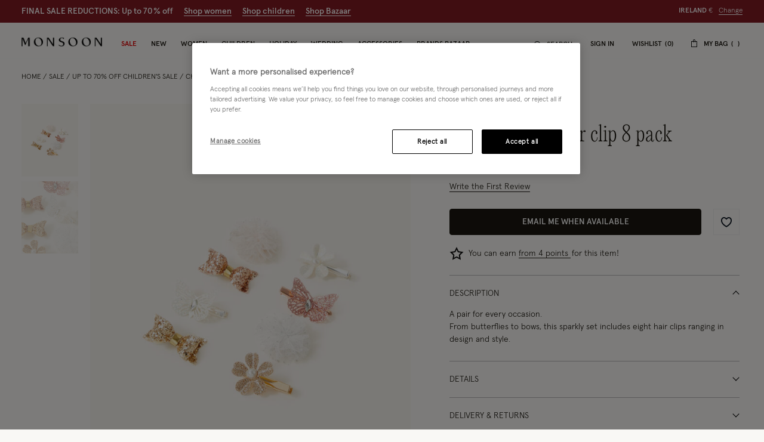

--- FILE ---
content_type: text/html;charset=UTF-8
request_url: https://www.monsoonlondon.com/ie/party-sparkle-hair-clip-8-pack-3101252900.html
body_size: 59371
content:
<!DOCTYPE html>
<html lang="en" xml:lang="en">
<head>


    
    
    


















<script>
    window.STATIC_URL = "/on/demandware.static/Sites-monsoon-roi-Site/-/en_IE/v1768719930150/js/";
</script>






<script defer src="/on/demandware.static/Sites-monsoon-roi-Site/-/en_IE/v1768719930150/lib/jquery/jquery-3.5.1.min.js"></script>

    <script defer type="text/javascript" src="/on/demandware.static/Sites-monsoon-roi-Site/-/en_IE/v1768719930150/js/main.js"></script>



    <script defer="defer" src="https://webservices.data-8.co.uk/Javascript/Loader.ashx?key=UB89-HB6J-QU6H-X4G9&amp;load=EmailValidation"></script>

    <script defer="defer" src="https://cdn.ometria.com/tags/ccb67a3d17cbce6f.js"></script>

    <script defer="defer" src="/on/demandware.static/Sites-monsoon-roi-Site/-/en_IE/v1768719930150/js/ometria.js"></script>

    <script defer="defer" src="/on/demandware.static/Sites-monsoon-roi-Site/-/en_IE/v1768719930150/js/countdown.min.js"></script>



    


<script src="https://checkoutshopper-live.adyen.com/checkoutshopper/sdk/5.68.0/adyen.js"></script>
<script>
    window.AdyenConfiguration = {
        locale: 'en_IE',
        clientKey: 'live_XBUNMDUKFBEC5C5NWYR7IJ54FQTFC4UW',
        environment: 'LIVE',
    };
    window.initExpressPaymentUrl = "https://www.monsoonlondon.com/on/demandware.store/Sites-monsoon-roi-Site/en_IE/Adyen-InitExpressPayment";
    window.selectShippingMethodUrl = "https://www.monsoonlondon.com/on/demandware.store/Sites-monsoon-roi-Site/en_IE/Adyen-SelectShippingMethod";
    window.paymentsDetailsURL = "https://www.monsoonlondon.com/on/demandware.store/Sites-monsoon-roi-Site/en_IE/Adyen-PaymentsDetails";
    window.paymentFromComponentURL = "https://www.monsoonlondon.com/on/demandware.store/Sites-monsoon-roi-Site/en_IE/Adyen-PaymentFromComponent";
    window.ShowConfirmationPaymentFromComponent = "https://www.monsoonlondon.com/on/demandware.store/Sites-monsoon-roi-Site/en_IE/Adyen-ShowConfirmationPaymentFromComponent";
    window.getPaymentMethodsURL = "https://www.monsoonlondon.com/on/demandware.store/Sites-monsoon-roi-Site/en_IE/Adyen-GetPaymentMethods";
    window.shippingMethodsUrl = "https://www.monsoonlondon.com/on/demandware.store/Sites-monsoon-roi-Site/en_IE/Adyen-ShippingMethods";
    window.returnUrl = "https://www.monsoonlondon.com/ie/cart/";
    window.cartPageUrl = "https://www.monsoonlondon.com/ie/cart/";
    window.makeExpressPaymentsCall = "https://www.monsoonlondon.com/on/demandware.store/Sites-monsoon-roi-Site/en_IE/Adyen-MakeExpressPaymentsCall";
    window.makeExpressPaymentDetailsCall = "https://www.monsoonlondon.com/on/demandware.store/Sites-monsoon-roi-Site/en_IE/Adyen-MakeExpressPaymentDetailsCall";
    window.saveShopperData = "https://www.monsoonlondon.com/on/demandware.store/Sites-monsoon-roi-Site/en_IE/Adyen-SaveShopperData";
    window.paypalUpdateOrder = "https://www.monsoonlondon.com/on/demandware.store/Sites-monsoon-roi-Site/en_IE/Adyen-paypalUpdateOrder";
    window.allowedCountryCodes = "IE";
</script>





    <script defer type="text/javascript" src="/on/demandware.static/Sites-monsoon-roi-Site/-/en_IE/v1768719930150/js/app.js"></script>


<meta charset=UTF-8>

<meta http-equiv="x-ua-compatible" content="ie=edge">

<meta name="viewport" content="width=device-width, initial-scale=1, maximum-scale=5">
<meta name = "format-detection" content = "telephone=no">


    <title>Party Sparkle Hair Clip 8 Pack</title>

    
    


    
    
        
            <meta name="robots" content="index, follow">
        
    
        
            <meta property="og:url" content="https://www.monsoonlondon.com/ie/party-sparkle-hair-clip-8-pack-3101252900.html">
        
    



    
        <link
        rel=image_src
        href=https://www.monsoonlondon.com/dw/image/v2/BDLV_PRD/on/demandware.static/-/Sites-monsoon-master-catalog/default/dwd8cad991/images/large/01_31012529_2.jpg?sw=663&amp;sh=848&amp;sm=cut
        >
    
        <meta
        property=og:product:price:amount
        content=4,50
        >
    
        <meta
        property=og:product:price:currency
        content=EUR
        >
    




<link rel="icon" type="image/png" href="/on/demandware.static/Sites-monsoon-roi-Site/-/default/dwcd08e9cf/images/favicons/favicon-32.png" sizes="32x32"/>
<link rel="icon" type="image/png" href="/on/demandware.static/Sites-monsoon-roi-Site/-/default/dwb9dc14d1/images/favicons/favicon-57.png" sizes="57x57"/>
<link rel="icon" type="image/png" href="/on/demandware.static/Sites-monsoon-roi-Site/-/default/dw29f52f13/images/favicons/favicon-76.png" sizes="76x76"/>
<link rel="icon" type="image/png" href="/on/demandware.static/Sites-monsoon-roi-Site/-/default/dwcb27a4b1/images/favicons/favicon-96.png" sizes="96x96"/>
<link rel="icon" type="image/png" href="/on/demandware.static/Sites-monsoon-roi-Site/-/default/dw4e012667/images/favicons/favicon-128.png" sizes="128x128"/>
<link rel="icon" type="image/png" href="/on/demandware.static/Sites-monsoon-roi-Site/-/default/dwfce1111b/images/favicons/favicon-228.png" sizes="228x228"/>


<link rel="shortcut icon" sizes="196x196" href="/on/demandware.static/Sites-monsoon-roi-Site/-/default/dwc9aaff12/images/favicons/favicon-196.png"/>


<link rel="apple-touch-icon" href="/on/demandware.static/Sites-monsoon-roi-Site/-/default/dwc01d5973/images/favicons/favicon-180.png" sizes="180x180"/>


<meta name="msapplication-TileColor" content="#FFFFFF"/>
<meta name="msapplication-TileImage" content="/on/demandware.static/Sites-monsoon-roi-Site/-/default/dwe6e5dcf7/images/favicons/favicon-144.png" />


<meta name="msapplication-config" content="/on/demandware.static/Sites-monsoon-roi-Site/-/default/dwcd90a327/images/favicons/browserconfig.xml"/>



<link rel="preload" href="/on/demandware.static/Sites-monsoon-roi-Site/-/en_IE/v1768719930150/fonts/icons/slcicons.woff2?b9adf2b40473a3cba8473347cbda1be8" as="font" type="font/woff2" crossorigin="anonymous">
<link rel="preload" href="/on/demandware.static/Sites-monsoon-roi-Site/-/default/dwb4b0e00c/fonts/apercu/Apercu-Light-Pro.woff" as="font" type="font/woff" crossorigin="anonymous">
<link rel="preload" href="/on/demandware.static/Sites-monsoon-roi-Site/-/default/dw3ce6378a/fonts/apercu/Apercu-Medium-Pro.woff" as="font" type="font/woff" crossorigin="anonymous">

<link rel="preload" href="/on/demandware.static/Sites-monsoon-roi-Site/-/default/dwac388828/fonts/PPEditorialNew/PPEditorialNew-Ultralight.woff" as="font" type="font/woff" crossorigin="anonymous">


<link as="style" href="https://webfonts.fontstand.com/WF-062964-dabe99b7be8f57b10506a8f51c2b0a47.css" rel="preload" />
<link rel="stylesheet" href="https://webfonts.fontstand.com/WF-062964-dabe99b7be8f57b10506a8f51c2b0a47.css" media="none" onload="if(media!=='all')media='all';"/>

<style>
    @font-face {
        font-family: "slcicons";
        src: url("/on/demandware.static/Sites-monsoon-roi-Site/-/en_IE/v1768719930150/fonts/icons/slcicons.eot?b9adf2b40473a3cba8473347cbda1be8?#iefix") format("embedded-opentype"),
            url("/on/demandware.static/Sites-monsoon-roi-Site/-/en_IE/v1768719930150/fonts/icons/slcicons.woff2?b9adf2b40473a3cba8473347cbda1be8") format("woff2"),
            url("/on/demandware.static/Sites-monsoon-roi-Site/-/en_IE/v1768719930150/fonts/icons/slcicons.woff?b9adf2b40473a3cba8473347cbda1be8") format("woff"),
            url("/on/demandware.static/Sites-monsoon-roi-Site/-/en_IE/v1768719930150/fonts/icons/slcicons.ttf?b9adf2b40473a3cba8473347cbda1be8") format("truetype"),
            url("/on/demandware.static/Sites-monsoon-roi-Site/-/en_IE/v1768719930150/fonts/icons/slcicons.svg?b9adf2b40473a3cba8473347cbda1be8#slcicons") format("svg");
        font-display: swap;
    }

    @font-face {
        font-family: "Apercu Pro Light";
        src: url("/on/demandware.static/Sites-monsoon-roi-Site/-/en_IE/v1768719930150/fonts/Apercu-Light-Pro.eot");
        src: url("/on/demandware.static/Sites-monsoon-roi-Site/-/en_IE/v1768719930150/fonts/apercu/Apercu-Light-Pro.eot?#iefix") format("embedded-opentype"),
            url("/on/demandware.static/Sites-monsoon-roi-Site/-/default/dwb4b0e00c/fonts/apercu/Apercu-Light-Pro.woff") format("woff"),
            url("/on/demandware.static/Sites-monsoon-roi-Site/-/default/dw30446276/fonts/apercu/Apercu-Light-Pro.woff2") format("woff2"),
            url("/on/demandware.static/Sites-monsoon-roi-Site/-/default/dw3c4db56e/fonts/apercu/Apercu-Light-Pro.ttf") format("truetype");
        font-weight: normal;
        font-style: normal;
        font-display: swap;
    }

    @font-face {
        font-family: "Apercu Pro Medium";
        src: url("/on/demandware.static/Sites-monsoon-roi-Site/-/en_IE/v1768719930150/fonts/Apercu-Medium-Pro.eot");
        src: url("/on/demandware.static/Sites-monsoon-roi-Site/-/en_IE/v1768719930150/fonts/apercu/Apercu-Medium-Pro.eot?#iefix") format("embedded-opentype"),
            url("/on/demandware.static/Sites-monsoon-roi-Site/-/default/dw3ce6378a/fonts/apercu/Apercu-Medium-Pro.woff") format("woff"),
            url("/on/demandware.static/Sites-monsoon-roi-Site/-/default/dw00a93dde/fonts/apercu/Apercu-Medium-Pro.woff2") format("woff2"),
            url("/on/demandware.static/Sites-monsoon-roi-Site/-/default/dw19438b59/fonts/apercu/Apercu-Medium-Pro.ttf") format("truetype");
        font-weight: normal;
        font-style: normal;
        font-display: swap;
    }

    @font-face {
        font-family: "PPEditorial-Regular";
        src: url("/on/demandware.static/Sites-monsoon-roi-Site/-/en_IE/v1768719930150/fonts/PPEditorialNew-Regular.eot");
        src: url("/on/demandware.static/Sites-monsoon-roi-Site/-/en_IE/v1768719930150/fonts/PPEditorialNew/PPEditorialNew-Regular.eot?#iefix") format("embedded-opentype"),
            url("/on/demandware.static/Sites-monsoon-roi-Site/-/default/dwfc0d1339/fonts/PPEditorialNew/PPEditorialNew-Regular.woff") format("woff"),
            url("/on/demandware.static/Sites-monsoon-roi-Site/-/default/dwb6898882/fonts/PPEditorialNew/PPEditorialNew-Regular.woff2") format("woff2"),
            url("/on/demandware.static/Sites-monsoon-roi-Site/-/default/dwd26ae6fc/fonts/PPEditorialNew/PPEditorialNew-Regular.ttf") format("truetype");
        font-weight: normal;
        font-style: normal;
        font-display: swap;
    }

    @font-face {
        font-family: "PPEditorialNew-Italic";
        src: url("/on/demandware.static/Sites-monsoon-roi-Site/-/en_IE/v1768719930150/fonts/PPEditorialNew-Italic.eot");
        src: url("/on/demandware.static/Sites-monsoon-roi-Site/-/en_IE/v1768719930150/fonts/PPEditorialNew/PPEditorialNew-Italic.eot?#iefix") format("embedded-opentype"),
            url("/on/demandware.static/Sites-monsoon-roi-Site/-/default/dw68537b2b/fonts/PPEditorialNew/PPEditorialNew-Italic.woff") format("woff"),
            url("/on/demandware.static/Sites-monsoon-roi-Site/-/default/dwc11fcc01/fonts/PPEditorialNew/PPEditorialNew-Italic.woff2") format("woff2"),
            url("/on/demandware.static/Sites-monsoon-roi-Site/-/default/dwacd3bcf8/fonts/PPEditorialNew/PPEditorialNew-Italic.ttf") format("truetype");
        font-weight: normal;
        font-style: normal;
        font-display: swap;
    }

    @font-face {
        font-family: "PPEditorialNew-Ultralight";
        src: url("/on/demandware.static/Sites-monsoon-roi-Site/-/en_IE/v1768719930150/fonts/PPEditorialNew-Ultralight.eot");
        src: url("/on/demandware.static/Sites-monsoon-roi-Site/-/en_IE/v1768719930150/fonts/PPEditorialNew/PPEditorialNew-Ultralight.eot?#iefix") format("embedded-opentype"),
            url("/on/demandware.static/Sites-monsoon-roi-Site/-/default/dwac388828/fonts/PPEditorialNew/PPEditorialNew-Ultralight.woff") format("woff"),
            url("/on/demandware.static/Sites-monsoon-roi-Site/-/default/dw339b9754/fonts/PPEditorialNew/PPEditorialNew-Ultralight.woff2") format("woff2"),
            url("/on/demandware.static/Sites-monsoon-roi-Site/-/default/dw71bcfc40/fonts/PPEditorialNew/PPEditorialNew-Ultralight.ttf") format("truetype");
        font-weight: normal;
        font-style: normal;
        font-display: swap;
    }

    @font-face {
        font-family: "PPEditorialNew-UltralightItalic";
        src: url("/on/demandware.static/Sites-monsoon-roi-Site/-/en_IE/v1768719930150/fonts/PPEditorialNew-UltralightItalic.eot");
        src: url("/on/demandware.static/Sites-monsoon-roi-Site/-/en_IE/v1768719930150/fonts/PPEditorialNew/PPEditorialNew-UltralightItalic.eot?#iefix") format("embedded-opentype"),
            url("/on/demandware.static/Sites-monsoon-roi-Site/-/default/dwc5d6ef33/fonts/PPEditorialNew/PPEditorialNew-UltralightItalic.woff") format("woff"),
            url("/on/demandware.static/Sites-monsoon-roi-Site/-/default/dw3343300c/fonts/PPEditorialNew/PPEditorialNew-UltralightItalic.woff2") format("woff2"),
            url("/on/demandware.static/Sites-monsoon-roi-Site/-/default/dw957be061/fonts/PPEditorialNew/PPEditorialNew-UltralightItalic.ttf") format("truetype");
        font-weight: normal;
        font-style: normal;
        font-display: swap;
    }

    @font-face {
        font-family: "Squiggle-Regular";
        src: url("/on/demandware.static/Sites-monsoon-roi-Site/-/en_IE/v1768719930150/fonts/squiggle/SquiggleSans-Regular.eot?#iefix") format("embedded-opentype"),
            url("/on/demandware.static/Sites-monsoon-roi-Site/-/default/dw68256dfb/fonts/squiggle/SquiggleSans-Regular.woff") format("woff"),
            url("/on/demandware.static/Sites-monsoon-roi-Site/-/default/dwbae0b7f4/fonts/squiggle/SquiggleSans-Regular.woff2") format("woff2"),
            url("/on/demandware.static/Sites-monsoon-roi-Site/-/default/dwed6ea1d7/fonts/squiggle/SquiggleSans-Regular.ttf") format("truetype");
        font-weight: normal;
        font-style: normal;
        font-display: swap;
    }
</style>




    <link as="style" href="/on/demandware.static/Sites-monsoon-roi-Site/-/en_IE/v1768719930150/css/global-styles.css" rel="preload" crossorigin="anonymous" />
    <link rel="stylesheet" href="/on/demandware.static/Sites-monsoon-roi-Site/-/en_IE/v1768719930150/css/global-styles.css" crossorigin="anonymous" />



    <link as="style" href="/on/demandware.static/Sites-monsoon-roi-Site/-/en_IE/v1768719930150/css/pages/page-product.css" rel="preload" />
    <link rel="stylesheet" href="/on/demandware.static/Sites-monsoon-roi-Site/-/en_IE/v1768719930150/css/pages/page-product.css" media="none" onload="if(media!=='all')media='all';" class="js-main-styles"/>



<noscript id="deferred-styles">
    
</noscript>

<noscript>
    
        <link rel="stylesheet" href="/on/demandware.static/Sites-monsoon-roi-Site/-/en_IE/v1768719930150/css/pages/page-product.css" />
    
    <link rel="stylesheet" href="/on/demandware.static/Sites-monsoon-roi-Site/-/en_IE/v1768719930150/css/noscript-styles.css" />
</noscript>

<script>
    (function () {
        document.documentElement.classList.add('b-js__in');

        var loadDeferredStyles = function() {
            var addStylesNode = document.getElementById('deferred-styles'),
                head = document.getElementsByTagName('head')[0];

            head.insertAdjacentHTML('beforeend', addStylesNode.textContent);
            addStylesNode.parentElement.removeChild(addStylesNode);
        },
        raf = window.requestAnimationFrame || window.mozRequestAnimationFrame || window.webkitRequestAnimationFrame || window.msRequestAnimationFrame;

        if (!raf) {
            window.addEventListener('load', loadDeferredStyles);
            return
        }

        raf(function() {
            window.setTimeout(loadDeferredStyles, 0);
        });
    })();
</script>




    
        <link rel="alternate" hreflang="en-ie" href="https://www.monsoonlondon.com/ie/party-sparkle-hair-clip-8-pack-3101252900.html" />
    
        <link rel="alternate" hreflang="en-gb" href="https://www.monsoon.co.uk/party-sparkle-hair-clip-8-pack-3101252900.html" />
    













<style>
:root{--header-height: 134px;--initial-header-height: 134px;--sticky-header-height: 61px;--line-clamp: 1}@media(max-width: 1024px){:root{--header-height: 160px;--initial-header-height: 160px;--sticky-header-height: 62px}}@media(max-width: 767px){:root{--header-height: 154px;--initial-header-height: 154px;--sticky-header-height: 57px}}.b-container{position:relative}.b-container::before{position:fixed;top:0;right:0;left:0;background:#f9f8f5;content:"";height:100%;width:100%;z-index:40}.b-container::after{position:fixed;top:50%;left:50%;-webkit-animation:spinner 1s infinite linear;animation:spinner 1s infinite linear;border:2px rgba(0,0,0,.5) solid;border-left:2px #101010 solid;border-radius:50%;border-top:2px #101010 solid;content:"";height:46px;margin:-23px 0 0 -23px;width:46px;z-index:41}@-webkit-keyframes spinner{from{-webkit-transform:rotate(0deg);transform:rotate(0deg)}to{-webkit-transform:rotate(359deg);transform:rotate(359deg)}}@keyframes spinner{from{-webkit-transform:rotate(0deg);transform:rotate(0deg)}to{-webkit-transform:rotate(359deg);transform:rotate(359deg)}}:root{--header-height: 134px;--initial-header-height: 134px;--sticky-header-height: 61px;--line-clamp: 1}@media(max-width: 1024px){:root{--header-height: 160px;--initial-header-height: 160px;--sticky-header-height: 62px}}@media(max-width: 767px){:root{--header-height: 154px;--initial-header-height: 154px;--sticky-header-height: 57px}}@media(max-width: 319.98px){.h-hidden__xs{display:none}}@media(max-width: 319.98px){.h-hidden__xs-down{display:none !important}}.h-hidden__xs-up{display:none !important}@media(max-width: 319.98px){.h-visible__xs{display:block}}@media(max-width: 319.98px){.h-visible__xs-down{display:block !important}}.h-visible__xs-up{display:block !important}@media(min-width: 320px)and (max-width: 767.98px){.h-hidden__sm{display:none}}@media(max-width: 767.98px){.h-hidden__sm-down{display:none !important}}@media(min-width: 320px){.h-hidden__sm-up{display:none !important}}@media(min-width: 320px)and (max-width: 767.98px){.h-visible__sm{display:block}}@media(max-width: 767.98px){.h-visible__sm-down{display:block !important}}@media(min-width: 320px){.h-visible__sm-up{display:block !important}}@media(min-width: 768px)and (max-width: 1024.98px){.h-hidden__md{display:none}}@media(max-width: 1024.98px){.h-hidden__md-down{display:none !important}}@media(min-width: 768px){.h-hidden__md-up{display:none !important}}@media(min-width: 768px)and (max-width: 1024.98px){.h-visible__md{display:block}}@media(max-width: 1024.98px){.h-visible__md-down{display:block !important}}@media(min-width: 768px){.h-visible__md-up{display:block !important}}@media(min-width: 1025px)and (max-width: 1439.98px){.h-hidden__lg{display:none}}@media(max-width: 1439.98px){.h-hidden__lg-down{display:none !important}}@media(min-width: 1025px){.h-hidden__lg-up{display:none !important}}@media(min-width: 1025px)and (max-width: 1439.98px){.h-visible__lg{display:block}}@media(max-width: 1439.98px){.h-visible__lg-down{display:block !important}}@media(min-width: 1025px){.h-visible__lg-up{display:block !important}}@media(min-width: 1440px)and (max-width: 1919.98px){.h-hidden__xl{display:none}}@media(max-width: 1919.98px){.h-hidden__xl-down{display:none !important}}@media(min-width: 1440px){.h-hidden__xl-up{display:none !important}}@media(min-width: 1440px)and (max-width: 1919.98px){.h-visible__xl{display:block}}@media(max-width: 1919.98px){.h-visible__xl-down{display:block !important}}@media(min-width: 1440px){.h-visible__xl-up{display:block !important}}@media(min-width: 1920px){.h-hidden__xxl{display:none}}.h-hidden__xxl-down{display:none !important}@media(min-width: 1920px){.h-hidden__xxl-up{display:none !important}}@media(min-width: 1920px){.h-visible__xxl{display:block}}.h-visible__xxl-down{display:block !important}@media(min-width: 1920px){.h-visible__xxl-up{display:block !important}}.h-locked:not(.h-hide-content){position:fixed;top:0;right:0;left:0;height:100vh;width:100vw}.h-hidden,.hidden{display:none !important}.h-visible{display:block !important}.h-disabled{pointer-events:none}.responsive-utilities .is-visible{color:#468847;background-color:#dff0d8}.responsive-utilities .is-hidden{color:#ccc;background-color:#f9f9f9}.b-header-layout__content{margin:auto;max-width:1920px;padding:0 15px}.b-header-layout__content-wrapper{-webkit-box-align:center;-ms-flex-align:center;align-items:center}@media(min-width: 768px){.b-header-layout__content{padding:0 34px}}@media(min-width: 1025px){.b-header-layout__content{padding:0 36px}}@media(min-width: 1440px){.b-header-layout__content{padding:0 40px}}.b-header-layout__burger{-webkit-box-align:end;-ms-flex-align:end;align-items:flex-end;display:-webkit-box;display:-ms-flexbox;display:flex}@media(min-width: 1025px){.b-header-layout__burger-wrapper{display:none}}@media(min-width: 1025px){.b-header-layout__mobile{display:none}}.b-header-layout__localization{margin-left:auto}@media(min-width: 320px)and (max-width: 767.98px){.b-header-layout__localization{display:none}}.b-header-layout__search{padding-right:0;padding-left:0}.b-header-layout__utility-wrapper{display:-webkit-box;display:-ms-flexbox;display:flex}@media(min-width: 320px)and (max-width: 767.98px){.b-header-layout__utility{display:none}}@media(min-width: 1025px){.b-header-layout__nav{-ms-flex-item-align:end;align-self:flex-end}}.b-header-layout__nav--separated{padding-right:5px;padding-left:5px}@media(min-width: 768px){.b-header-layout__nav--separated{padding-right:10px;padding-left:10px}}@media(min-width: 1025px){.b-header-layout__nav--separated{-webkit-box-flex:0;-ms-flex:0 0 100%;flex:0 0 100%;max-width:100%;-webkit-box-ordinal-group:2;-ms-flex-order:1;order:1}}.b-header-layout__row{display:-webkit-box;display:-ms-flexbox;display:flex;-ms-flex-wrap:wrap;flex-wrap:wrap;margin-left:-5px;margin-right:-5px}@media(min-width: 768px){.b-header-layout__row{margin-right:-10px;margin-left:-10px}}.b-header-layout__col-auto{-webkit-box-flex:0;-ms-flex:0 0 auto;flex:0 0 auto;max-width:100%;padding-right:5px;padding-left:5px}@media(min-width: 768px){.b-header-layout__col-auto{padding-right:10px;padding-left:10px}}.b-header-layout__slot{-ms-flex-wrap:nowrap;flex-wrap:nowrap;padding:10px 0 10px 5px}@media(min-width: 768px){.b-header-layout__slot{min-height:37px;padding-left:10px}}.b-header-layout__slot-wrapper{-webkit-box-flex:0;-ms-flex:0 0 100%;flex:0 0 100%;max-width:100%}@media(min-width: 768px){.b-header-layout__slot-wrapper{-webkit-box-flex:0;-ms-flex:0 0 75%;flex:0 0 75%;max-width:75%;text-align:left}}@media only screen and (min-width: 768px)and (max-width: 1024px)and (orientation: portrait){.b-header-layout__slot-wrapper{max-width:65%}}.b-header-layout__slot-wrapper .b-content__container{margin:auto 0}.b-localization{font-size:12px}.b-nav .b-localization{margin-top:20px}.b-localization__wrap{-webkit-box-align:center;-ms-flex-align:center;align-items:center;display:-webkit-box;display:-ms-flexbox;display:flex}.b-localization__title{display:block;font-family:"Apercu Pro Medium";margin-bottom:15px}.b-header__top .b-localization__title,.b-nav .b-localization__title{display:none}.b-localization__code{font-family:"Apercu Pro Medium"}.b-localization__symbol{font-family:"Apercu Pro Light"}.b-localization__change{background:none;border:0;border-bottom:1px solid rgba(0,0,0,0);-webkit-box-shadow:none;box-shadow:none;color:#1b1710;cursor:pointer;display:inline;font-family:"Apercu Pro Light";text-decoration:none;border-color:#1b1710;line-height:normal;margin-left:10px;text-transform:none}@media(hover: hover){.b-localization__change:hover{border-color:#b5b5b5}}@media(hover: none){.b-localization__change:active{border-color:#b5b5b5}}.b-localization__change.h-disabled{color:#b5b5b5;cursor:default;border-color:#b5b5b5}.b-header__top .b-localization__change{background:none;border:0;border-bottom:1px solid rgba(0,0,0,0);-webkit-box-shadow:none;box-shadow:none;color:#fff;cursor:pointer;display:inline;font-family:"Apercu Pro Light";text-decoration:none;border-color:#fff}@media(hover: hover){.b-header__top .b-localization__change:hover{border-color:#b5b5b5}}@media(hover: none){.b-header__top .b-localization__change:active{border-color:#b5b5b5}}.b-header__top .b-localization__change.h-disabled{color:#b5b5b5;cursor:default;border-color:#b5b5b5}.globale_popup_wrapper .CustomSwitcherPopup{border:0}.globale_popup_wrapper .CustomSwitcherPopup .glPopupContent{padding:40px 30px}.globale_popup_wrapper .CustomSwitcherPopup .gleContent{margin-bottom:20px;padding:0}.globale_popup_wrapper .CustomSwitcherPopup #gle_selectedCountry{background-color:#fff}.globale_popup_wrapper .glDefaultPopupContainer{background-color:#f9f8f5;font-family:"Apercu Pro Light";position:relative}.globale_popup_wrapper .gle_mobile .CustomWelcomePopup{margin:0 auto}.globale_popup_wrapper .gle_mobile .glPopupContent{background:none}.globale_popup_wrapper .glMainContent{margin:0 auto}.globale_popup_wrapper .dropDownRow .caption{display:none}.globale_popup_wrapper .switchertitle.glTitle{color:inherit;font-style:normal;font-weight:normal;font-size:20px;font-family:"Apercu Pro Medium";line-height:24px;letter-spacing:.84px;margin-bottom:10px}@media(min-width: 768px)and (max-width: 1024.98px){.globale_popup_wrapper .switchertitle.glTitle{font-size:18px;line-height:22px}}.b-header{position:sticky;left:0;top:0;background:#f9f8f5;-webkit-transition:top .25s ease-in-out;transition:top .25s ease-in-out;-webkit-transition-duration:.25s;transition-duration:.25s;width:100%;z-index:40}.b-header.h-sticky,.minicart-is-active .b-header{position:fixed}@media(max-width: 1024.98px){.b-header.h-invisible-header{overflow:hidden;pointer-events:none;-webkit-transform:translateY(-100%);transform:translateY(-100%)}.h-locked .b-header.h-invisible-header{-webkit-transform:none;transform:none}}.b-header_transparent{margin-bottom:calc(var(--sticky-header-height)*-1)}@media(min-width: 768px){.b-header--menu-active{z-index:41}}.b-header__top{color:#fff;font-style:normal;font-weight:normal;font-size:12px;font-family:"Apercu Pro Light";line-height:16px;letter-spacing:0;background:#1f1f1f;text-transform:uppercase}.b-header__main{position:relative;background-color:#f9f8f5}.b-header__main::after{position:absolute;bottom:0;left:0;content:"";height:1px;width:100%;background-color:#f6f6f6}.b-header__skip{position:absolute;top:0;left:0;opacity:0}.b-header__logo-white{display:none}@media(max-width: 767.98px){.b-header__logo{margin-left:12px}}.b-header__logo svg{display:block}@media(max-width: 1024.98px){.b-header__burger{height:18px;position:relative;width:24px}.b-header__burger__wrapper{margin-right:7px}}@media(max-width: 1024.98px)and (max-width: 767.98px){.b-header__burger__wrapper{margin-right:2px}}@media(max-width: 1024.98px){.b-header__burger::before,.b-header__burger::after{position:absolute;top:0;right:0;left:0;background:#101010;content:"";height:2px;-webkit-transition:-webkit-transform .5s ease-in-out;transition:-webkit-transform .5s ease-in-out;transition:transform .5s ease-in-out;transition:transform .5s ease-in-out, -webkit-transform .5s ease-in-out;width:100%}}@media(max-width: 1024.98px){.b-header__burger::after{top:8px}}@media(max-width: 1024.98px){.b-header__burger__bottom{position:absolute;right:0;bottom:0;left:0;background:#101010;height:2px;opacity:1;-webkit-transition:opacity .5s ease-in-out;transition:opacity .5s ease-in-out}}.b-header__burger .icon{display:none}.h-bazaar .b-header.h-sticky-bazaar{top:calc(var(--initial-header-height)*-1) !important}.b-customTopSlot-wrapper.h-sticky{padding-top:calc(var(--initial-header-height) - var(--sticky-header-height))}@media(min-width: 1025px){.b-nav{position:static}.b-nav__container{display:-webkit-box;display:-ms-flexbox;display:flex;margin-bottom:0}.b-nav__item{list-style-type:none;padding:0 12px}.b-nav__item--image_wrapper{display:none}.b-nav__item:first-child{margin-left:0}.b-nav__link{color:inherit;font-style:normal;font-weight:normal;font-size:14px;font-family:"Apercu Pro Medium";line-height:1;letter-spacing:0;position:relative;padding:30px 0 18px;border-bottom:1px solid rgba(0,0,0,0);display:block;text-transform:uppercase;text-decoration:none;z-index:1}.b-nav__link::before,.b-nav__link::after{position:absolute;top:auto;bottom:0;left:50%;background:#101010;content:"";height:1px;-webkit-transform:none;transform:none;width:0}.b-nav__link::after{left:auto;right:50%}}@media(min-width: 1025px)and (hover: hover){.b-nav__link:hover::before,.b-nav__link:hover::after{width:20px}}@media(min-width: 1025px)and (hover: none){.b-nav__link:active::before,.b-nav__link:active::after{width:20px}}@media(min-width: 1025px){.b-nav__link--active::before,.b-nav__link--active::after,.b-nav__link.h-active::before,.b-nav__link.h-active::after,.h-active>.b-nav__link::before,.h-active>.b-nav__link::after{width:20px}}@media(min-width: 1025px)and (min-width: 1025px){.b-nav__link{font-size:12px}}@media(max-width: 1024.98px){.b-nav{position:fixed;top:0;bottom:0;left:-100%;-webkit-transition:left .25s ease-in-out;transition:left .25s ease-in-out;scrollbar-width:thin;scrollbar-color:#1b1710 #fffbf5;background:#f9f8f5;max-width:calc(100% - 40px);overflow-y:auto;text-align:left;visibility:visible;width:100vw;z-index:40;overflow:visible;opacity:0;padding:20px 5px 20px 20px;top:var(--main-header-height) !important}.b-nav::-webkit-scrollbar{height:4px;width:2px}.b-nav::-webkit-scrollbar-track{background:#fffbf5;border-radius:0}.b-nav::-webkit-scrollbar-thumb{background:#1b1710;border-radius:0}.b-nav::-webkit-scrollbar-thumb:window-inactive{background:#1b1710}}@media(max-width: 1024.98px)and (min-width: 768px){.b-nav{max-width:375px}}@media(max-width: 1024.98px)and (min-width: 320px){.b-nav{padding:20px 15px}}@media(max-width: 1024.98px)and (min-width: 768px){.b-nav{padding:20px 34px}}@media(max-width: 1024.98px)and (min-width: 1025px){.b-nav{padding:20px 36px}}@media(max-width: 1024.98px)and (min-width: 1440px){.b-nav{padding:20px 40px}}@media(max-width: 1024.98px){.h-active .b-nav{left:0}}@media(max-width: 1024.98px){.b-nav.h-active{opacity:1}}@media(max-width: 767.98px){.b-nav{padding:20px 5px 20px 10px}}.b-utility{position:static}@media(min-width: 1025px){.b-utility__quantity{display:inline-block;min-width:12px}}@media(min-width: 768px)and (max-width: 1024.98px){.b-header .b-utility__quantity-text{display:none}}.b-utility .b-utility__quantity{color:inherit;font-style:normal;font-weight:normal;font-size:14px;font-family:"Apercu Pro Medium";line-height:1;letter-spacing:0;margin-left:1px;-webkit-transition:opacity .5s ease-in-out;transition:opacity .5s ease-in-out}.b-utility .b-utility__quantity::before{content:"(";margin-right:-3px}.b-utility .b-utility__quantity::after{content:")";margin-left:-3px}@media(max-width: 767.98px){.b-utility .b-utility__quantity{font-size:9px}}@media(min-width: 1025px){.b-utility .b-utility__quantity{font-size:12px}}.b-utility .b-utility__quantity.m-onload{opacity:0}.b-utility__item{position:relative;color:inherit;font-style:normal;font-weight:normal;font-size:14px;font-family:"Apercu Pro Light";line-height:1;letter-spacing:0;padding:0 15px;display:block;text-decoration:none;text-align:center;z-index:1}.b-utility__item::before,.b-utility__item::after{position:absolute;top:auto;bottom:0;left:50%;background:#101010;content:"";height:1px;-webkit-transform:none;transform:none;width:0}.b-utility__item::after{left:auto;right:50%}@media(hover: hover){.b-utility__item:hover::before,.b-utility__item:hover::after{width:20px}}@media(hover: none){.b-utility__item:active::before,.b-utility__item:active::after{width:20px}}.b-utility__item--active::before,.b-utility__item--active::after,.b-utility__item.h-active::before,.b-utility__item.h-active::after,.h-active>.b-utility__item::before,.h-active>.b-utility__item::after{width:20px}@media(max-width: 1024.98px){.b-utility__item{padding:0 12px}}@media(min-width: 320px)and (max-width: 767.98px){.b-utility__item{padding:0 5px}}.b-utility__text{color:inherit;font-style:normal;font-weight:normal;font-size:14px;font-family:"Apercu Pro Medium";line-height:1;letter-spacing:0;border-bottom:1px solid rgba(0,0,0,0);display:inline-block;padding:30px 0 17px;text-transform:uppercase}@media(min-width: 320px)and (max-width: 767.98px){.b-utility__text{font-size:9px}}@media(min-width: 1025px){.b-utility__text{font-size:12px}}.b-utility__search{background:none;border:none;margin-left:auto !important;padding:0}.b-utility__search.b-utility__item{padding-right:15px}.b-utility__icon{display:none}@media(max-width: 1024.98px){.b-search__description{margin:0;overflow:hidden}[aria-expanded=true]+.b-search__description{margin-bottom:15px;margin-top:20px}}@media(min-width: 768px)and (max-width: 1024.98px){[aria-expanded=true]+.b-search__description{margin:0 0 40px}}.b-search__description-content{display:-webkit-box;overflow:hidden;text-overflow:ellipsis;position:relative;-webkit-box-orient:vertical;-webkit-line-clamp:var(--line-clamp);display:-webkit-box;overflow:hidden}.b-search__description-content.h-long-text{display:block;overflow:visible}.h-read__content .b-search__description-content.h-long-text{display:-webkit-box;overflow:hidden}.b-search__description-content.h-read-hidden{position:absolute;display:block}@media(max-width: 1024.98px){.h-read__wrapper:not(.readmore-init){height:0;visibility:hidden}}.h-read__wrapper p:last-child{margin-bottom:0}.minicart-is-active{padding-top:var(--main-header-height)}:root{--header-height: 134px;--initial-header-height: 134px;--sticky-header-height: 61px;--line-clamp: 1}@media(max-width: 1024px){:root{--header-height: 160px;--initial-header-height: 160px;--sticky-header-height: 62px}}@media(max-width: 767px){:root{--header-height: 154px;--initial-header-height: 154px;--sticky-header-height: 57px}}.b-container{position:relative}.b-container::before{position:fixed;top:0;right:0;left:0;background:#f9f8f5;content:"";height:100%;width:100%;z-index:40}.b-container::after{position:fixed;top:50%;left:50%;-webkit-animation:spinner 1s infinite linear;animation:spinner 1s infinite linear;border:2px rgba(0,0,0,.5) solid;border-left:2px #101010 solid;border-radius:50%;border-top:2px #101010 solid;content:"";height:46px;margin:-23px 0 0 -23px;width:46px;z-index:41}@keyframes spinner{from{-webkit-transform:rotate(0deg);transform:rotate(0deg)}to{-webkit-transform:rotate(359deg);transform:rotate(359deg)}}.b-header-layout__slot-wrapper .swiper-wrapper{display:-webkit-box}*{margin:0;padding:0;-webkit-box-sizing:border-box;box-sizing:border-box}img{border:0;height:auto;max-width:100%;display:block;margin:0 auto}.b-wrapper{display:-webkit-box;display:-ms-flexbox;display:flex;-webkit-box-orient:vertical;-webkit-box-direction:normal;-ms-flex-direction:column;flex-direction:column;margin:auto;min-height:100%;min-width:320px}.b-panel{position:fixed;top:0;right:-100%;bottom:0;-webkit-transition:right .25s ease-in-out;transition:right .25s ease-in-out;scrollbar-width:thin;scrollbar-color:#1b1710 #fffbf5;background:#f9f8f5;max-width:calc(100% - 40px);overflow-y:auto;text-align:left;visibility:visible;width:100vw;z-index:40}.b-panel::-webkit-scrollbar{height:4px;width:2px}.b-panel::-webkit-scrollbar-track{background:#fffbf5;border-radius:0}.b-panel::-webkit-scrollbar-thumb{background:#1b1710;border-radius:0}.b-panel::-webkit-scrollbar-thumb:window-inactive{background:#1b1710}@media(min-width: 768px){.b-panel{max-width:375px}}@media(min-width: 320px){.b-panel{padding:20px 15px}}@media(min-width: 768px){.b-panel{padding:20px 34px}}@media(min-width: 1025px){.b-panel{padding:20px 36px}}@media(min-width: 1440px){.b-panel{padding:20px 40px}}.h-active .b-panel{right:0}.b-panel[aria-hidden=true] a[href],.b-panel[aria-hidden=true] button:not([disabled]),.b-panel[aria-hidden=true] [tabindex]:not([disabled]){visibility:hidden}.b-panel--left{position:fixed;top:0;bottom:0;left:-100%;-webkit-transition:left .25s ease-in-out;transition:left .25s ease-in-out;scrollbar-width:thin;scrollbar-color:#1b1710 #fffbf5;background:#f9f8f5;max-width:calc(100% - 40px);overflow-y:auto;text-align:left;visibility:visible;width:100vw;z-index:40}.b-panel--left::-webkit-scrollbar{height:4px;width:2px}.b-panel--left::-webkit-scrollbar-track{background:#fffbf5;border-radius:0}.b-panel--left::-webkit-scrollbar-thumb{background:#1b1710;border-radius:0}.b-panel--left::-webkit-scrollbar-thumb:window-inactive{background:#1b1710}@media(min-width: 768px){.b-panel--left{max-width:375px}}@media(min-width: 320px){.b-panel--left{padding:20px 15px}}@media(min-width: 768px){.b-panel--left{padding:20px 34px}}@media(min-width: 1025px){.b-panel--left{padding:20px 36px}}@media(min-width: 1440px){.b-panel--left{padding:20px 40px}}.h-active .b-panel--left{left:0}.b-panel--large{position:fixed;top:0;right:-100%;bottom:0;-webkit-transition:right .25s ease-in-out;transition:right .25s ease-in-out;scrollbar-width:thin;scrollbar-color:#1b1710 #fffbf5;background:#f9f8f5;max-width:100vw;overflow-y:auto;text-align:left;visibility:visible;width:100vw;z-index:40}.b-panel--large::-webkit-scrollbar{height:4px;width:2px}.b-panel--large::-webkit-scrollbar-track{background:#fffbf5;border-radius:0}.b-panel--large::-webkit-scrollbar-thumb{background:#1b1710;border-radius:0}.b-panel--large::-webkit-scrollbar-thumb:window-inactive{background:#1b1710}@media(min-width: 768px){.b-panel--large{max-width:520px}}@media(min-width: 320px){.b-panel--large{padding:20px 15px}}@media(min-width: 768px){.b-panel--large{padding:20px 34px}}@media(min-width: 1025px){.b-panel--large{padding:20px 36px}}@media(min-width: 1440px){.b-panel--large{padding:20px 40px}}.h-active .b-panel--large{right:0}.b-header-layout__search .b-panel--large{padding:40px 15px}@media(min-width: 768px){.b-header-layout__search .b-panel--large{padding:40px}}@media(max-width: 1024.98px){.b-header-layout__search .b-panel--large{max-height:100vh}}@media(min-width: 320px)and (max-width: 767.98px){.b-panel--mobile{position:fixed;top:0;right:-100%;bottom:0;-webkit-transition:right .25s ease-in-out;transition:right .25s ease-in-out;scrollbar-width:thin;scrollbar-color:#1b1710 #fffbf5;background:#f9f8f5;max-width:calc(100% - 40px);overflow-y:auto;text-align:left;visibility:visible;width:100vw;z-index:40}.b-panel--mobile::-webkit-scrollbar{height:4px;width:2px}.b-panel--mobile::-webkit-scrollbar-track{background:#fffbf5;border-radius:0}.b-panel--mobile::-webkit-scrollbar-thumb{background:#1b1710;border-radius:0}.b-panel--mobile::-webkit-scrollbar-thumb:window-inactive{background:#1b1710}}@media(min-width: 320px)and (max-width: 767.98px)and (min-width: 768px){.b-panel--mobile{max-width:375px}}@media(min-width: 320px)and (max-width: 767.98px)and (min-width: 320px){.b-panel--mobile{padding:20px 15px}}@media(min-width: 320px)and (max-width: 767.98px)and (min-width: 768px){.b-panel--mobile{padding:20px 34px}}@media(min-width: 320px)and (max-width: 767.98px)and (min-width: 1025px){.b-panel--mobile{padding:20px 36px}}@media(min-width: 320px)and (max-width: 767.98px)and (min-width: 1440px){.b-panel--mobile{padding:20px 40px}}@media(min-width: 320px)and (max-width: 767.98px){.h-active .b-panel--mobile{right:0}}@media(min-width: 320px)and (max-width: 767.98px){.b-panel--mobile~.b-overlay{z-index:1}}.b-panel__minicart{--minicart-top-position: var(--main-header-height);--space-to-minicart-buttons: calc(var(--minicart-top-position) + 70px);--minicart-buttons-block-end: calc(var(--space-to-minicart-buttons) + var(--minicart-buttons-height, 44px));background:#fff;bottom:auto;max-width:405px;padding:30px 40px 0;border-top:1px solid #ebebeb}.b-panel__minicart.is-under-header{--minicart-top-position: var(--header-height)}.b-panel__minicart .b-minitile__list{scrollbar-width:thin;scrollbar-color:#1b1710 #fffbf5;max-height:calc(100vh - var(--minicart-buttons-block-end));overflow-y:auto;overflow-x:hidden;margin:0 -15px 0 0;padding-right:15px}.b-panel__minicart .b-minitile__list::-webkit-scrollbar{height:4px;width:2px}.b-panel__minicart .b-minitile__list::-webkit-scrollbar-track{background:#fffbf5;border-radius:0}.b-panel__minicart .b-minitile__list::-webkit-scrollbar-thumb{background:#1b1710;border-radius:0}.b-panel__minicart .b-minitile__list::-webkit-scrollbar-thumb:window-inactive{background:#1b1710}@media(max-width: 1024.98px){.b-panel__minicart .b-minitile__list{max-height:calc(100vh - var(--minicart-buttons-block-end) - 35px);max-height:calc(100dvh - var(--minicart-buttons-block-end))}}.b-panel__minicart .b-minitile__items{margin-bottom:40px}

</style>

<link rel="canonical" href="https://www.monsoonlondon.com/ie/party-sparkle-hair-clip-8-pack-3101252900.html"/>

<script type="text/javascript">//<!--
/* <![CDATA[ (head-active_data.js) */
var dw = (window.dw || {});
dw.ac = {
    _analytics: null,
    _events: [],
    _category: "",
    _searchData: "",
    _anact: "",
    _anact_nohit_tag: "",
    _analytics_enabled: "true",
    _timeZone: "Europe/London",
    _capture: function(configs) {
        if (Object.prototype.toString.call(configs) === "[object Array]") {
            configs.forEach(captureObject);
            return;
        }
        dw.ac._events.push(configs);
    },
	capture: function() { 
		dw.ac._capture(arguments);
		// send to CQ as well:
		if (window.CQuotient) {
			window.CQuotient.trackEventsFromAC(arguments);
		}
	},
    EV_PRD_SEARCHHIT: "searchhit",
    EV_PRD_DETAIL: "detail",
    EV_PRD_RECOMMENDATION: "recommendation",
    EV_PRD_SETPRODUCT: "setproduct",
    applyContext: function(context) {
        if (typeof context === "object" && context.hasOwnProperty("category")) {
        	dw.ac._category = context.category;
        }
        if (typeof context === "object" && context.hasOwnProperty("searchData")) {
        	dw.ac._searchData = context.searchData;
        }
    },
    setDWAnalytics: function(analytics) {
        dw.ac._analytics = analytics;
    },
    eventsIsEmpty: function() {
        return 0 == dw.ac._events.length;
    }
};
/* ]]> */
// -->
</script>
<script type="text/javascript">//<!--
/* <![CDATA[ (head-cquotient.js) */
var CQuotient = window.CQuotient = {};
CQuotient.clientId = 'bdlv-monsoon-roi';
CQuotient.realm = 'BDLV';
CQuotient.siteId = 'monsoon-roi';
CQuotient.instanceType = 'prd';
CQuotient.locale = 'en_IE';
CQuotient.fbPixelId = '__UNKNOWN__';
CQuotient.activities = [];
CQuotient.cqcid='';
CQuotient.cquid='';
CQuotient.cqeid='';
CQuotient.cqlid='';
CQuotient.apiHost='api.cquotient.com';
/* Turn this on to test against Staging Einstein */
/* CQuotient.useTest= true; */
CQuotient.useTest = ('true' === 'false');
CQuotient.initFromCookies = function () {
	var ca = document.cookie.split(';');
	for(var i=0;i < ca.length;i++) {
	  var c = ca[i];
	  while (c.charAt(0)==' ') c = c.substring(1,c.length);
	  if (c.indexOf('cqcid=') == 0) {
		CQuotient.cqcid=c.substring('cqcid='.length,c.length);
	  } else if (c.indexOf('cquid=') == 0) {
		  var value = c.substring('cquid='.length,c.length);
		  if (value) {
		  	var split_value = value.split("|", 3);
		  	if (split_value.length > 0) {
			  CQuotient.cquid=split_value[0];
		  	}
		  	if (split_value.length > 1) {
			  CQuotient.cqeid=split_value[1];
		  	}
		  	if (split_value.length > 2) {
			  CQuotient.cqlid=split_value[2];
		  	}
		  }
	  }
	}
}
CQuotient.getCQCookieId = function () {
	if(window.CQuotient.cqcid == '')
		window.CQuotient.initFromCookies();
	return window.CQuotient.cqcid;
};
CQuotient.getCQUserId = function () {
	if(window.CQuotient.cquid == '')
		window.CQuotient.initFromCookies();
	return window.CQuotient.cquid;
};
CQuotient.getCQHashedEmail = function () {
	if(window.CQuotient.cqeid == '')
		window.CQuotient.initFromCookies();
	return window.CQuotient.cqeid;
};
CQuotient.getCQHashedLogin = function () {
	if(window.CQuotient.cqlid == '')
		window.CQuotient.initFromCookies();
	return window.CQuotient.cqlid;
};
CQuotient.trackEventsFromAC = function (/* Object or Array */ events) {
try {
	if (Object.prototype.toString.call(events) === "[object Array]") {
		events.forEach(_trackASingleCQEvent);
	} else {
		CQuotient._trackASingleCQEvent(events);
	}
} catch(err) {}
};
CQuotient._trackASingleCQEvent = function ( /* Object */ event) {
	if (event && event.id) {
		if (event.type === dw.ac.EV_PRD_DETAIL) {
			CQuotient.trackViewProduct( {id:'', alt_id: event.id, type: 'raw_sku'} );
		} // not handling the other dw.ac.* events currently
	}
};
CQuotient.trackViewProduct = function(/* Object */ cqParamData){
	var cq_params = {};
	cq_params.cookieId = CQuotient.getCQCookieId();
	cq_params.userId = CQuotient.getCQUserId();
	cq_params.emailId = CQuotient.getCQHashedEmail();
	cq_params.loginId = CQuotient.getCQHashedLogin();
	cq_params.product = cqParamData.product;
	cq_params.realm = cqParamData.realm;
	cq_params.siteId = cqParamData.siteId;
	cq_params.instanceType = cqParamData.instanceType;
	cq_params.locale = CQuotient.locale;
	
	if(CQuotient.sendActivity) {
		CQuotient.sendActivity(CQuotient.clientId, 'viewProduct', cq_params);
	} else {
		CQuotient.activities.push({activityType: 'viewProduct', parameters: cq_params});
	}
};
/* ]]> */
// -->
</script>




   <script type="application/ld+json" data-component="global/Schema">
        {"@context":"http://schema.org/","@type":"Product","name":"Party Sparkle Hair Clip 8 Pack","description":"A pair for every occasion.<BR />\nFrom butterflies to bows, this sparkly set includes eight hair clips ranging in design and style. ","mpn":"3101252900","sku":"3101252900","brand":{"@type":"Thing","name":"Monsoon"},"image":["https://www.monsoonlondon.com/dw/image/v2/BDLV_PRD/on/demandware.static/-/Sites-monsoon-master-catalog/default/dwd8cad991/images/large/01_31012529_2.jpg?sw=663&sh=848&sm=cut","https://www.monsoonlondon.com/dw/image/v2/BDLV_PRD/on/demandware.static/-/Sites-monsoon-master-catalog/default/dw183fb50b/images/large/02_31012529_3.jpg?sw=663&sh=848&sm=cut"],"offers":{"url":"/ie/party-sparkle-hair-clip-8-pack-3101252900.html","@type":"Offer","priceCurrency":"EUR","price":"4.50","availability":"http://schema.org/OutOfStock"},"@id":"3101252900"}
    </script>



   <script type="application/ld+json" data-component="global/Schema">
        {"@context":"https://schema.org","@type":"BreadcrumbList","itemListElement":[{"@type":"ListItem","position":1,"name":"Home","item":"https://www.monsoonlondon.com/ie/"},{"@type":"ListItem","position":2,"name":"Sale","item":"https://www.monsoonlondon.com/ie/sale/"},{"@type":"ListItem","position":3,"name":"Up to 70% off Children's Sale","item":"https://www.monsoonlondon.com/ie/sale/childrens-sale/"},{"@type":"ListItem","position":4,"name":"Children's Shoes & Accessories Sale","item":"https://www.monsoonlondon.com/ie/sale/childrens-sale/childrens-shoes-accessories-sale/"},{"@type":"ListItem","position":5,"name":"Party Sparkle Hair Clip 8 Pack","item":"https://www.monsoonlondon.com/ie/party-sparkle-hair-clip-8-pack-3101252900.html"}]}
    </script>



    <script type="application/ld+json" data-component="global/Schema">
        {"@context":"https://schema.org","@type":"WebSite","url":"www.monsoonlondon.com","potentialAction":{"@type":"SearchAction","target":"https://www.monsoonlondon.com/ie/search/?q={search_term_string}","query":"required","query-input":"required name=search_term_string"}}
    </script>

























    


    

<link rel="dns-prefetch" href="//cdn-eu.dynamicyield.com"/>
<link rel="dns-prefetch" href="//st-eu.dynamicyield.com"/>
<link rel="dns-prefetch" href="//rcom-eu.dynamicyield.com"/>
<link rel="preconnect" href="//cdn-eu.dynamicyield.com">
<link rel="preconnect" href="//st-eu.dynamicyield.com">
<link rel="preconnect" href="//rcom-eu.dynamicyield.com">
<script>
// <![CDATA[
window.DY = window.DY || {};
DY.recommendationContext = {
type: "PRODUCT",
lng: "en_IE"
};
if(DY.recommendationContext.type != "OTHER" && DY.recommendationContext.type != "HOMEPAGE") {
var data = '3101252900';
DY.recommendationContext.data = data.split(',');
}
// Dynamic Yield - Cookie consent policy implementation
// See cookieConsentPolicy.isml for more information
if ('localStorage' in window && localStorage !== null) {
DY.userActiveConsent = { accepted: localStorage.getItem('isAcceptedConsentModeDY') === 'true' };
}
// ]]>
</script>
<script  src="//cdn-eu.dynamicyield.com/api/9878182/api_dynamic.js" id="DY_api_dynamic"></script>
<script  src="//cdn-eu.dynamicyield.com/api/9878182/api_static.js" id="DY_api_static"></script>


    












</head>
<body data-component="global/Body"
class="h-body-loading "
>

<a
    href="#maincontent"
    class="b-header__skip js-skip_to_content"
    aria-label="Skip to main content"
>
        Skip to main content
</a>


    
    <span class="om_sitedata" data-storeid="monsoon-roi_en_IE" data-currencycode="EUR" data-basketdataurl="/on/demandware.store/Sites-monsoon-roi-Site/en_IE/Ometria-Basket"></span>
    
    
        <span class="om_page" data-pagetype="product" data-pid='3101252900' data-nsprefix=""></span>
    



<!-- Google Tag Manager (noscript) -->
<noscript><iframe src="https://www.googletagmanager.com/ns.html?id=GTM-PH79M4"
height="0" width="0" style="display:none;visibility:hidden"></iframe></noscript>
<!-- End Google Tag Manager (noscript) -->




<script>
    // Checks whether all required functionalities is loaded
    function isEnvironmentReady() {
        return 'localStorage' in window && localStorage !== null &&
            'OnetrustActiveGroups' in window && OnetrustActiveGroups !== null &&
            'DYO' in window && DYO !== null &&
            'DY' in window && DY !== null;
    }

    // Checks whether oneTrustGroupCodeDY pref. exists in current OnetrustActiveGroups
    function isMatchedGroup() {
        return OnetrustActiveGroups.split(',').filter(el => el.length).includes('C0002');
    }

    // Process with updates active consent and sets item to local storage
    function processDYConsentMode() {
        try {
            const isAcceptedConsentModeDY = isMatchedGroup();

            // Updates DY cookie consent and sets item to local storage
            localStorage.setItem('isAcceptedConsentModeDY', isAcceptedConsentModeDY);
            DYO.ActiveConsent.updateConsentAcceptedStatus(isAcceptedConsentModeDY);
            DY.userActiveConsent = { accepted: isAcceptedConsentModeDY };
        } catch (e) {
            console.error('DY consent mode: ', e.message);
        }
    }

    window.addEventListener('oneTrust_loaded', function() {
        if (isEnvironmentReady()) {
            const storageItem = localStorage.getItem('isAcceptedConsentModeDY');

            // In case if we don't have an item in local storage
            if (storageItem === null) {
                processDYConsentMode();
            }

            if (typeof window.OptanonWrapper === 'undefined') {
                // Global callback function for handle OneTrust banner updates
                window.OptanonWrapper = function () {
                    processDYConsentMode();
                }
            }
        }
    });
</script>


<div id="js-page"
class="b-wrapper h-pdp "
data-action="Product-Show"
data-querystring="pid=3101252900"
data-component="global/Analytics"
data-component-gtm-id="GTM-PH79M4"
data-component-is-gtm-enabled="true"
data-component-currency="EUR"
>





















<header class="b-header js-header
            b-header_notTransparent
        " data-component="global/StickyHeader">
    <div class="js-cookie-error h-hidden" aria-hidden="true" hidden="hidden">
    <input type="checkbox" class="b-header__error-checkbox h-hidden" id="errorCloseButton">
    <div class="b-header__error b-content">
        <div class="b-header__error-message">
            
    
    <div class="content-asset"><!-- dwMarker="content" dwContentID="0d6d710d380b2350d7f640505f" -->
        
            Please enable cookies in your web browser to improve your shopping experience
        
    </div> <!-- End content-asset -->



            <label for="errorCloseButton" aria-hidden="true" class="b-header__error-close icon icon-close"></label>
        </div>
    </div>
</div>

<noscript>
    <style>.h-loading::before, .h-loading::after { display: none }</style>
    <div class="b-header__error">
        <div class="b-header__error-message">
            
    
    <div class="content-asset"><!-- dwMarker="content" dwContentID="cdaad72cea34a9b15ff94a579c" -->
        
            Your browser’s Javascript functionality is turned off. Please turn it on so that you experience this sites full capabilities
        
    </div> <!-- End content-asset -->



        </div>
    </div>
</noscript>

    
    
    <div class="b-header__content js-header-content">
        <div class="b-header__top js-header-top">
            <div class="b-header-layout__content">
                <div class="b-header-layout__row b-header-layout__slot">
                    <div class="b-header-layout__slot-wrapper">
                        
	 


	



<div class="b-content__block js-content-block"






>

<style type="text/css">	
	@media (max-width: 1024.98px){
		.b-nav__slot {display: block;padding: 0 25px!important;}
	}
	@media only screen and (max-width: 767px){
		.b-nav__slot {display: block;padding: 0!important;}
	}

</style>

<!--  Delivery Banner -->
<style type="text/css">
    /* .b-header__banner {
        background-color: #801A22;
    } */

    .b-header__top {
        background-color: #801A22;
        color: #ffffff;
    }

    .b-header__top .b-localization__change {
        border-color: #ffffff;
        color: #ffffff;
    }
</style>

<div class="swiper-container js-content-block carousel-init swiper-container-initialized swiper-container-horizontal"
    data-component="global/Carousel"
    data-component-options='{"autoplay":true,"autoplayDelay":2500,"autoplayDisableOnInteraction":false,"slidesPerView":1,"speed":10}'>
    <div class="swiper-wrapper">
        <div class="swiper-slide">
            <span class="b-heading__secondary-7 d-inline-block text-white">FINAL SALE REDUCTIONS: U<span class="text-lowercase">p to 70% off </span></span>
            <div class="d-sm-block d-lg-inline">
                <div class="ml-sm-0 ml-lg-15 d-inline-block">
                    <a class="text-white b-link__underlined b-link__underlined--white"
                        href="https://www.monsoonlondon.com/ie/sale/womens-sale/">
                        <span class="b-heading__secondary-7 text-uppercase">S<span class="text-lowercase">hop women</span></span>
                    </a>
                </div>                            
                <div class=" ml-15 d-inline-block">
                    <a class="text-white b-link__underlined b-link__underlined--white"
                        href="https://www.monsoonlondon.com/ie/sale/childrens-sale/">
                        <span class="b-heading__secondary-7 text-uppercase">S<span class="text-lowercase">hop children</span></span>
                    </a>
                </div>
				<div class=" ml-15 d-inline-block">
                    <a class="text-white b-link__underlined b-link__underlined--white"
                        href="https://www.monsoonlondon.com/ie/sale/brands-bazaar-sale/">
                        <span class="b-heading__secondary-7 text-uppercase">S<span class="text-lowercase">hop </span>B<span class="text-lowercase">azaar</span></span>
                    </a>
                </div>
            </div>
        </div>

    </div>
    <span class="swiper-notification" aria-live="assertive" aria-atomic="true"></span>
</div>

<!--<script type="text/javascript">
    document.addEventListener('DOMContentLoaded', function () {
        var timerContainer = document.getElementById('timerContainer');
        var eventDate = new Date(Date.parse('2025-01-06T23:59:59.000Z'));
        var xDays = 3;
        var testTimer = countdown(
            eventDate,
            function (ts) {
                if (ts.days < xDays) {
                    var hours = (ts.days * 24 + ts.hours);
                    timerContainer.innerHTML = hours.toString() + 'H ' + ts.minutes.toString() + 'M ' + ts.seconds.toString() + 'S';
                } else {
                    timerContainer.innerHTML = ts.days.toString() + 'D ' + ts.hours.toString() + 'H ' + ts.minutes.toString() + 'M';
                }
                if (!ts.days && !ts.hours && !ts.minutes && !ts.seconds) {
                    window.clearInterval(testTimer);
                }
            },
            countdown.DAYS | countdown.HOURS | countdown.MINUTES | countdown.SECONDS
        )
    });
</script>-->

</div>

 
	
                    </div>
                    
                        <div class="b-header-layout__localization b-header-layout__col-auto">
                            
    <div class="b-localization js-globale-selector">
        <div class="b-localization__title">Shipping country</div>
        <div class="b-localization__wrap">
            
            <div class="b-localization__code">
                Ireland
                <span class="b-localization__symbol">&euro;</span>
            </div>
            <button class="b-localization__change" tabindex="0">Change</button>
        </div>
    </div>


                        </div>
                    
                </div>
            </div>
        </div>

        

        <section class="b-header__main js-header-main" data-component="global/LazyLoad">
            <div class="b-header-layout__content">
                <div class="b-header-layout__row b-header-layout__content-wrapper">
                    <div class="b-header__burger__wrapper b-header-layout__burger-wrapper b-header-layout__col-auto js-panel js-burger"
    data-component="global/HamburgerMenu"
    data-component-options='{
        "contentSelector": ".js-panel-hamburger",
        "canToggle":"true"
    }'>
    <div class="b-header__burger js-header-burger b-header-layout__burger js-panel-trigger">
        <span class="icon icon-hamburger" aria-hidden="true"></span>
        <span class="icon icon-close" aria-hidden="true"></span>
        <span class="b-header__burger__bottom"></span>
    </div>
</div>
<div class="b-header__logo b-header-layout__col-auto">
    <a
        href="/ie/"
        title="Monsoon (return to the homepage)">
        
            
    
    <div class="content-asset"><!-- dwMarker="content" dwContentID="8cd9f4ca1ae3cab8cad4693a0c" -->
        
            <img class="b-header__logo-black" src="https://www.monsoonlondon.com/on/demandware.static/-/Library-Sites-monsoon-content-global/default/dw6c49bf54/global/monsoon-logo-black-3.png" alt="Monsoon" width="135" height="19"/>
<img class="b-header__logo-white" src="https://www.monsoonlondon.com/on/demandware.static/-/Library-Sites-monsoon-content-global/default/dwe907f9ba/global/monsoon-logo-white-3.png" alt="Monsoon" width="135" height="19"/>
        
    </div> <!-- End content-asset -->



        
    </a>
</div>

                    

<div class="b-header-layout__col-auto b-header-layout__nav b-nav js-panel js-panel-hamburger js-nav">
    <nav class="b-nav__wrapper" data-component="global/Navigation" data-component-context="large" body-scroll-lock-ignore="true">
        <ul class="b-nav__container js-nav-container" role="menu"
            data-component="global/HamburgerToggle"
            data-component-context="medium down"
            data-component-scroll-to-element="true"
        >
            
                
                    <li class="b-nav__item js-menu-top-item" role="menuitem" tabindex="-1">
                        <a class="b-nav__link js-menu-item-link js-toggle-trigger "
                            role="button"
                            tabindex="0"
                            href="/ie/sale/"
                            aria-haspopup='true' aria-expanded='false'
                            style="color: #DE0000"
                        >
                            
                                <span class="b-nav__item--image_wrapper">
    <img src="/on/demandware.static/-/Sites-monsoon-ie-navigation/default/dw01f0086b/2025/WK5/Mobile Nav Roundel Update/sale.png" alt="Sale" class="b-nav__item--image" loading="lazy" width="40" height="40" />
</span>

                            
                            <span class="js-menu-item-link-trigger">Sale</span>
                        </a>
                        
                            <div class="b-flyout js-menu-item-dropdown js-toggle-content b-accordion"
    hidden="hidden"
    aria-label="sale"
    aria-hidden="true"
    data-component="global/Accordion"
    data-component-context="medium down"
    data-component-prevent-scroll="false"
>
    <div class="b-content b-content--no-gutters">
        <div class="row">
            <div class="b-flyout__container col-12 col-lg-8 " role="menu">
                
                <div class="row">
                    
                        
                            <div class="b-flyout__item col-lg-3" role="presentation">
                        
                        <div class="b-flyout__section" >
                            <div class="b-accordion__item" data-js-accordion-item="">
                                <a class="b-flyout__heading b-accordion__item__title js-flyout-heading"
                                    href="/ie/sale/womens-sale/"
                                    role="menuitem"
                                    data-js-accordion-control=""
                                >
                                    Up to 70% off Women's Sale
                                </a>
                                <div class="b-flyout__block d-lg-flex b-accordion__item__content">
                                    
                                        <ul class="b-flyout__subcategories row">
                                            
                                                <li class="b-flyout__subcategory col-12 col-lg-12" role="presentation">
                                                    <a  class="b-flyout__link"
                                                        href="/ie/sale/womens-sale/dresses-jumpsuits-sale/"
                                                        role="menuitem"
                                                    >
                                                        Dresses &amp; Jumpsuits Sale
                                                    </a>
                                                </li>
                                            
                                                <li class="b-flyout__subcategory col-12 col-lg-12" role="presentation">
                                                    <a  class="b-flyout__link"
                                                        href="/ie/sale/womens-sale/tops-sale/"
                                                        role="menuitem"
                                                    >
                                                        Tops Sale
                                                    </a>
                                                </li>
                                            
                                                <li class="b-flyout__subcategory col-12 col-lg-12" role="presentation">
                                                    <a  class="b-flyout__link"
                                                        href="/ie/sale/womens-sale/knitwear-sale/"
                                                        role="menuitem"
                                                    >
                                                        Knitwear Sale
                                                    </a>
                                                </li>
                                            
                                                <li class="b-flyout__subcategory col-12 col-lg-12" role="presentation">
                                                    <a  class="b-flyout__link"
                                                        href="/ie/sale/womens-sale/jackets-coats-sale/"
                                                        role="menuitem"
                                                    >
                                                        Coats &amp; Jackets Sale
                                                    </a>
                                                </li>
                                            
                                                <li class="b-flyout__subcategory col-12 col-lg-12" role="presentation">
                                                    <a  class="b-flyout__link"
                                                        href="/ie/sale/womens-sale/shoes-accessories-sale/"
                                                        role="menuitem"
                                                    >
                                                        Shoes &amp; Accessories Sale
                                                    </a>
                                                </li>
                                            
                                                <li class="b-flyout__subcategory col-12 col-lg-12" role="presentation">
                                                    <a  class="b-flyout__link"
                                                        href="/ie/sale/womens-sale/trousers--jeans-leggings-sale/"
                                                        role="menuitem"
                                                    >
                                                        Trousers &amp; Jeans Sale
                                                    </a>
                                                </li>
                                            
                                                <li class="b-flyout__subcategory col-12 col-lg-12" role="presentation">
                                                    <a  class="b-flyout__link"
                                                        href="/ie/sale/womens-sale/occasionwear-sale/"
                                                        role="menuitem"
                                                    >
                                                        Occasionwear Sale
                                                    </a>
                                                </li>
                                            
                                                <li class="b-flyout__subcategory col-12 col-lg-12" role="presentation">
                                                    <a  class="b-flyout__link"
                                                        href="/ie/sale/womens-sale/skirts-sale/"
                                                        role="menuitem"
                                                    >
                                                        Skirts Sale
                                                    </a>
                                                </li>
                                            
                                                <li class="b-flyout__subcategory col-12 col-lg-12" role="presentation">
                                                    <a  class="b-flyout__link"
                                                        href="/ie/sale/womens-sale/swimwear-beach-sale/"
                                                        role="menuitem"
                                                    >
                                                        Beach &amp; Swimwear Sale
                                                    </a>
                                                </li>
                                            
                                                <li class="b-flyout__subcategory col-12 col-lg-12" role="presentation">
                                                    <a  class="b-flyout__link"
                                                        href="/ie/sale/womens-sale/casualwear-sale/"
                                                        role="menuitem"
                                                    >
                                                        Casualwear Sale
                                                    </a>
                                                </li>
                                            
                                                <li class="b-flyout__subcategory col-12 col-lg-12" role="presentation">
                                                    <a  class="b-flyout__link"
                                                        href="/ie/sale/womens-sale/home-sale/"
                                                        role="menuitem"
                                                    >
                                                        Home &amp; Gifting Sale
                                                    </a>
                                                </li>
                                            
                                            
                                                <li class="b-flyout__subcategory col-12 col-lg-12" role="presentation">
                                                    <a href="/ie/sale/womens-sale/" class="b-flyout__link b-flyout__link--category" title="Shop All">
                                                        Shop All
                                                    </a>
                                                </li>
                                            
                                        </ul>
                                    
                                </div>
                            </div>
                        </div>

                        
                            </div>
                        
                        
                    
                        
                            <div class="b-flyout__item col-lg-3" role="presentation">
                        
                        <div class="b-flyout__section" >
                            <div class="b-accordion__item" data-js-accordion-item="">
                                <a class="b-flyout__heading b-accordion__item__title js-flyout-heading"
                                    href="/ie/sale/childrens-sale/"
                                    role="menuitem"
                                    data-js-accordion-control=""
                                >
                                    Up to 70% off Children's Sale
                                </a>
                                <div class="b-flyout__block d-lg-flex b-accordion__item__content">
                                    
                                        <ul class="b-flyout__subcategories row">
                                            
                                                <li class="b-flyout__subcategory col-12 col-lg-12" role="presentation">
                                                    <a  class="b-flyout__link"
                                                        href="/ie/sale/childrens-sale/girls-3-15-years-sale/"
                                                        role="menuitem"
                                                    >
                                                        Girls 3-15 Years Sale
                                                    </a>
                                                </li>
                                            
                                                <li class="b-flyout__subcategory col-12 col-lg-12" role="presentation">
                                                    <a  class="b-flyout__link"
                                                        href="/ie/sale/childrens-sale/baby-girl-0-3-years-sale/"
                                                        role="menuitem"
                                                    >
                                                        Baby Girls 0-3 Years Sale
                                                    </a>
                                                </li>
                                            
                                                <li class="b-flyout__subcategory col-12 col-lg-12" role="presentation">
                                                    <a  class="b-flyout__link"
                                                        href="/ie/sale/childrens-sale/boys-3-12-years-sale/"
                                                        role="menuitem"
                                                    >
                                                        Boys 0-13 Years Sale
                                                    </a>
                                                </li>
                                            
                                                <li class="b-flyout__subcategory col-12 col-lg-12" role="presentation">
                                                    <a  class="b-flyout__link"
                                                        href="https://www.monsoonlondon.com/ie/sale/childrens-sale/childrens-shoes-accessories-sale/"
                                                        role="menuitem"
                                                    >
                                                        Shoes &amp; Accessories Sale
                                                    </a>
                                                </li>
                                            
                                                <li class="b-flyout__subcategory col-12 col-lg-12" role="presentation">
                                                    <a  class="b-flyout__link"
                                                        href="https://www.monsoonlondon.com/ie/sale/childrens-sale/childrens-dresses-sale/"
                                                        role="menuitem"
                                                    >
                                                        Dresses Sale
                                                    </a>
                                                </li>
                                            
                                                <li class="b-flyout__subcategory col-12 col-lg-12" role="presentation">
                                                    <a  class="b-flyout__link"
                                                        href="https://www.monsoonlondon.com/ie/sale/childrens-sale/childrens-partywear-0-15-years-sale/"
                                                        role="menuitem"
                                                    >
                                                        Partywear 0-15 Years Sale
                                                    </a>
                                                </li>
                                            
                                                <li class="b-flyout__subcategory col-12 col-lg-12" role="presentation">
                                                    <a  class="b-flyout__link"
                                                        href="https://www.monsoonlondon.com/ie/sale/childrens-sale/childrens-jackets-coats-sale/"
                                                        role="menuitem"
                                                    >
                                                        Coats &amp; Jackets Sale
                                                    </a>
                                                </li>
                                            
                                                <li class="b-flyout__subcategory col-12 col-lg-12" role="presentation">
                                                    <a  class="b-flyout__link"
                                                        href="https://www.monsoonlondon.com/ie/sale/childrens-sale/childrens-beach-swimwear-sale/"
                                                        role="menuitem"
                                                    >
                                                        Beach &amp; Swimwear Sale
                                                    </a>
                                                </li>
                                            
                                                <li class="b-flyout__subcategory col-12 col-lg-12" role="presentation">
                                                    <a  class="b-flyout__link"
                                                        href="https://www.monsoonlondon.com/ie/sale/childrens-sale/childrens-casualwear-0-15-years-sale/"
                                                        role="menuitem"
                                                    >
                                                        Daywear 0-15 Years Sale
                                                    </a>
                                                </li>
                                            
                                                <li class="b-flyout__subcategory col-12 col-lg-12" role="presentation">
                                                    <a  class="b-flyout__link"
                                                        href="/ie/sale/childrens-sale/nightwear-sale/"
                                                        role="menuitem"
                                                    >
                                                        Nightwear &amp; Slippers Sale
                                                    </a>
                                                </li>
                                            
                                            
                                                <li class="b-flyout__subcategory col-12 col-lg-12" role="presentation">
                                                    <a href="/ie/sale/childrens-sale/" class="b-flyout__link b-flyout__link--category" title="Shop All">
                                                        Shop All
                                                    </a>
                                                </li>
                                            
                                        </ul>
                                    
                                </div>
                            </div>
                        </div>

                        
                            </div>
                        
                        
                    
                        
                            <div class="b-flyout__item col-lg-3" role="presentation">
                        
                        <div class="b-flyout__section" >
                            <div class="b-accordion__item" data-js-accordion-item="">
                                <a class="b-flyout__heading b-accordion__item__title js-flyout-heading"
                                    href="/ie/sale/brands-bazaar-sale/"
                                    role="menuitem"
                                    data-js-accordion-control=""
                                >
                                    Brands Bazaar Sale
                                </a>
                                <div class="b-flyout__block d-lg-flex b-accordion__item__content">
                                    
                                        <ul class="b-flyout__subcategories row">
                                            
                                                <li class="b-flyout__subcategory col-12 col-lg-12" role="presentation">
                                                    <a  class="b-flyout__link"
                                                        href="/ie/sale/brands-bazaar-sale/bazaar-womens-sale/"
                                                        role="menuitem"
                                                    >
                                                        Bazaar Women's Sale
                                                    </a>
                                                </li>
                                            
                                                <li class="b-flyout__subcategory col-12 col-lg-12" role="presentation">
                                                    <a  class="b-flyout__link"
                                                        href="/ie/sale/brands-bazaar-sale/bazaar-childrens-sale/"
                                                        role="menuitem"
                                                    >
                                                        Bazaar Children's Sale
                                                    </a>
                                                </li>
                                            
                                                <li class="b-flyout__subcategory col-12 col-lg-12" role="presentation">
                                                    <a  class="b-flyout__link"
                                                        href="/ie/sale/brands-bazaar-sale/bazaar-home-gifting-sale/"
                                                        role="menuitem"
                                                    >
                                                        Bazaar Accessories, Gifts &amp; Home Sale
                                                    </a>
                                                </li>
                                            
                                            
                                                <li class="b-flyout__subcategory col-12 col-lg-12" role="presentation">
                                                    <a href="/ie/sale/brands-bazaar-sale/" class="b-flyout__link b-flyout__link--category" title="Shop All">
                                                        Shop All
                                                    </a>
                                                </li>
                                            
                                        </ul>
                                    
                                </div>
                            </div>
                        </div>

                        
                        
                    
                        
                        <div class="b-flyout__section" >
                            <div class="b-accordion__item" data-js-accordion-item="">
                                <a class="b-flyout__heading b-accordion__item__title js-flyout-heading"
                                    href="/ie/sale/womens-shop-by-price/"
                                    role="menuitem"
                                    data-js-accordion-control=""
                                >
                                    Women's Shop by Price
                                </a>
                                <div class="b-flyout__block d-lg-flex b-accordion__item__content">
                                    
                                        <ul class="b-flyout__subcategories row">
                                            
                                                <li class="b-flyout__subcategory col-12 col-lg-12" role="presentation">
                                                    <a  class="b-flyout__link"
                                                        href="https://www.monsoonlondon.com/ie/sale/womens-sale/?pmin=1&amp;pmax=20"
                                                        role="menuitem"
                                                    >
                                                        Under &euro;20
                                                    </a>
                                                </li>
                                            
                                                <li class="b-flyout__subcategory col-12 col-lg-12" role="presentation">
                                                    <a  class="b-flyout__link"
                                                        href="https://www.monsoonlondon.com/ie/sale/womens-sale/?pmin=20&amp;pmax=40"
                                                        role="menuitem"
                                                    >
                                                        &euro;20 - &euro;40
                                                    </a>
                                                </li>
                                            
                                                <li class="b-flyout__subcategory col-12 col-lg-12" role="presentation">
                                                    <a  class="b-flyout__link"
                                                        href="https://www.monsoonlondon.com/ie/sale/womens-sale/?pmin=40&amp;pmax=60"
                                                        role="menuitem"
                                                    >
                                                        &euro;40 - &euro;60
                                                    </a>
                                                </li>
                                            
                                                <li class="b-flyout__subcategory col-12 col-lg-12" role="presentation">
                                                    <a  class="b-flyout__link"
                                                        href="https://www.monsoonlondon.com/ie/sale/womens-sale/?pmin=60&amp;pmax=200"
                                                        role="menuitem"
                                                    >
                                                        &euro;60 &amp; over
                                                    </a>
                                                </li>
                                            
                                            
                                        </ul>
                                    
                                </div>
                            </div>
                        </div>

                        
                        
                    
                        
                        <div class="b-flyout__section" >
                            <div class="b-accordion__item" data-js-accordion-item="">
                                <a class="b-flyout__heading b-accordion__item__title js-flyout-heading"
                                    href="/ie/sale/childrens-shop-by-price/"
                                    role="menuitem"
                                    data-js-accordion-control=""
                                >
                                    Children's Shop by Price
                                </a>
                                <div class="b-flyout__block d-lg-flex b-accordion__item__content">
                                    
                                        <ul class="b-flyout__subcategories row">
                                            
                                                <li class="b-flyout__subcategory col-12 col-lg-12" role="presentation">
                                                    <a  class="b-flyout__link"
                                                        href="https://www.monsoonlondon.com/ie/sale/childrens-sale/?pmin=1&amp;pmax=10"
                                                        role="menuitem"
                                                    >
                                                        Under &euro;10
                                                    </a>
                                                </li>
                                            
                                                <li class="b-flyout__subcategory col-12 col-lg-12" role="presentation">
                                                    <a  class="b-flyout__link"
                                                        href="https://www.monsoonlondon.com/ie/sale/childrens-sale/?pmin=10&amp;pmax=20"
                                                        role="menuitem"
                                                    >
                                                        &euro;10 - &euro;20
                                                    </a>
                                                </li>
                                            
                                                <li class="b-flyout__subcategory col-12 col-lg-12" role="presentation">
                                                    <a  class="b-flyout__link"
                                                        href="https://www.monsoonlondon.com/ie/sale/childrens-sale/?pmin=20&amp;pmax=30"
                                                        role="menuitem"
                                                    >
                                                        &euro;20 - &euro;30
                                                    </a>
                                                </li>
                                            
                                                <li class="b-flyout__subcategory col-12 col-lg-12" role="presentation">
                                                    <a  class="b-flyout__link"
                                                        href="https://www.monsoonlondon.com/ie/sale/childrens-sale/?pmin=30&amp;pmax=45"
                                                        role="menuitem"
                                                    >
                                                        &euro;30 &amp; over
                                                    </a>
                                                </li>
                                            
                                            
                                        </ul>
                                    
                                </div>
                            </div>
                        </div>

                        
                            </div>
                        
                        
                    
                        
                            <div class="b-flyout__item col-lg-3" role="presentation">
                        
                        <div class="b-flyout__section" >
                            <div class="b-accordion__item" data-js-accordion-item="">
                                <a class="b-flyout__heading b-accordion__item__title js-flyout-heading"
                                    href="/ie/sale/womens-shop-by-size/"
                                    role="menuitem"
                                    data-js-accordion-control=""
                                >
                                    Women's Shop by Size
                                </a>
                                <div class="b-flyout__block d-lg-flex b-accordion__item__content">
                                    
                                        <ul class="b-flyout__subcategories row">
                                            
                                                <li class="b-flyout__subcategory col-12 col-lg-12" role="presentation">
                                                    <a  class="b-flyout__link"
                                                        href="https://www.monsoonlondon.com/ie/sale/womens-sale/?prefn1=size&amp;prefv1=08|S"
                                                        role="menuitem"
                                                    >
                                                        Size 8
                                                    </a>
                                                </li>
                                            
                                                <li class="b-flyout__subcategory col-12 col-lg-12" role="presentation">
                                                    <a  class="b-flyout__link"
                                                        href="https://www.monsoonlondon.com/ie/sale/womens-sale/?prefn1=size&amp;prefv1=10|M"
                                                        role="menuitem"
                                                    >
                                                        Size 10
                                                    </a>
                                                </li>
                                            
                                                <li class="b-flyout__subcategory col-12 col-lg-12" role="presentation">
                                                    <a  class="b-flyout__link"
                                                        href="https://www.monsoonlondon.com/ie/sale/womens-sale/?prefn1=size&amp;prefv1=12|L"
                                                        role="menuitem"
                                                    >
                                                        Size 12
                                                    </a>
                                                </li>
                                            
                                                <li class="b-flyout__subcategory col-12 col-lg-12" role="presentation">
                                                    <a  class="b-flyout__link"
                                                        href="https://www.monsoonlondon.com/ie/sale/womens-sale/?prefn1=size&amp;prefv1=14|XL"
                                                        role="menuitem"
                                                    >
                                                        Size 14
                                                    </a>
                                                </li>
                                            
                                                <li class="b-flyout__subcategory col-12 col-lg-12" role="presentation">
                                                    <a  class="b-flyout__link"
                                                        href="https://www.monsoonlondon.com/ie/sale/womens-sale/?prefn1=size&amp;prefv1=16|XXL"
                                                        role="menuitem"
                                                    >
                                                        Size 16
                                                    </a>
                                                </li>
                                            
                                                <li class="b-flyout__subcategory col-12 col-lg-12" role="presentation">
                                                    <a  class="b-flyout__link"
                                                        href="https://www.monsoonlondon.com/ie/sale/womens-sale/?prefn1=size&amp;prefv1=18"
                                                        role="menuitem"
                                                    >
                                                        Size 18
                                                    </a>
                                                </li>
                                            
                                                <li class="b-flyout__subcategory col-12 col-lg-12" role="presentation">
                                                    <a  class="b-flyout__link"
                                                        href="https://www.monsoonlondon.com/ie/sale/womens-sale/?prefn1=size&amp;prefv1=20"
                                                        role="menuitem"
                                                    >
                                                        Size 20
                                                    </a>
                                                </li>
                                            
                                                <li class="b-flyout__subcategory col-12 col-lg-12" role="presentation">
                                                    <a  class="b-flyout__link"
                                                        href="https://www.monsoonlondon.com/ie/sale/womens-sale/?prefn1=size&amp;prefv1=22"
                                                        role="menuitem"
                                                    >
                                                        Size 22
                                                    </a>
                                                </li>
                                            
                                                <li class="b-flyout__subcategory col-12 col-lg-12" role="presentation">
                                                    <a  class="b-flyout__link"
                                                        href="https://www.monsoonlondon.com/ie/sale/womens-sale/?prefn1=size&amp;prefv1=24"
                                                        role="menuitem"
                                                    >
                                                        Size 24
                                                    </a>
                                                </li>
                                            
                                            
                                        </ul>
                                    
                                </div>
                            </div>
                        </div>

                        
                        
                    
                        
                        <div class="b-flyout__section" >
                            <div class="b-accordion__item" data-js-accordion-item="">
                                <a class="b-flyout__heading b-accordion__item__title js-flyout-heading"
                                    href="/ie/sale/childrens-shop-by-size/"
                                    role="menuitem"
                                    data-js-accordion-control=""
                                >
                                    Children's Shop by Size
                                </a>
                                <div class="b-flyout__block d-lg-flex b-accordion__item__content">
                                    
                                        <ul class="b-flyout__subcategories row">
                                            
                                                <li class="b-flyout__subcategory col-12 col-lg-12" role="presentation">
                                                    <a  class="b-flyout__link"
                                                        href="https://www.monsoonlondon.com/ie/sale/childrens-sale/?prefn1=size&amp;prefv1=0-6%20mths|0-12%20mths|12-18%20mths|18-24%20mths|3%20yrs|2%20yrs|6-18%20mths|18-36%20mths"
                                                        role="menuitem"
                                                    >
                                                        0-3 Years
                                                    </a>
                                                </li>
                                            
                                                <li class="b-flyout__subcategory col-12 col-lg-12" role="presentation">
                                                    <a  class="b-flyout__link"
                                                        href="https://www.monsoonlondon.com/ie/sale/childrens-sale/?prefn1=size&amp;prefv1=3%20yrs|4%20yrs|5%20yrs"
                                                        role="menuitem"
                                                    >
                                                        3-5 Years
                                                    </a>
                                                </li>
                                            
                                                <li class="b-flyout__subcategory col-12 col-lg-12" role="presentation">
                                                    <a  class="b-flyout__link"
                                                        href="https://www.monsoonlondon.com/ie/sale/childrens-sale/?prefn1=size&amp;prefv1=7%20yrs|8%20yrs|9%20yrs|10%20yrs"
                                                        role="menuitem"
                                                    >
                                                        5-7 Years
                                                    </a>
                                                </li>
                                            
                                                <li class="b-flyout__subcategory col-12 col-lg-12" role="presentation">
                                                    <a  class="b-flyout__link"
                                                        href="https://www.monsoonlondon.com/ie/sale/childrens-sale/?prefn1=size&amp;prefv1=7%20yrs|8%20yrs|9%20yrs|10%20yrs"
                                                        role="menuitem"
                                                    >
                                                        7-10 Years
                                                    </a>
                                                </li>
                                            
                                                <li class="b-flyout__subcategory col-12 col-lg-12" role="presentation">
                                                    <a  class="b-flyout__link"
                                                        href="https://www.monsoonlondon.com/ie/sale/childrens-sale/?prefn1=size&amp;prefv1=10%20yrs|11%20yrs|12%20yrs"
                                                        role="menuitem"
                                                    >
                                                        10-12 Years
                                                    </a>
                                                </li>
                                            
                                                <li class="b-flyout__subcategory col-12 col-lg-12" role="presentation">
                                                    <a  class="b-flyout__link"
                                                        href="https://www.monsoonlondon.com/ie/sale/childrens-sale/?prefn1=size&amp;prefv1=12%20yrs|13%20yrs|14%20yrs|15%20yrs"
                                                        role="menuitem"
                                                    >
                                                        12-15 Years
                                                    </a>
                                                </li>
                                            
                                            
                                        </ul>
                                    
                                </div>
                            </div>
                        </div>

                        
                            </div>
                        
                        
                    
                </div>
            </div>

            

            <div class="b-nav__slot col-12 col-lg-4">
                
	 


	



<div class="b-content__block js-content-block"






>

<!-- ACCESSORIES Nav Content -->

<div class="b-type3 position-relative mb-20">
    <!-- <a href="https://www.monsoonlondon.com/ie/new-in/new-in-womens/"> -->
    <div class="row">
        <div class="col-12 px-0">

            <div class="col-12 mb-lg-0 px-0">
                <picture class="aspect-ratio" style="
					--width-l:440;--height-l:330;
					--width-m:297;--height-m:300;
					--width-s:297;--height-s:300;
					--width-xs:660;--height-xs:660;
					">
                    <source data-srcset="https://www.monsoonlondon.com/on/demandware.static/-/Library-Sites-monsoon-content-global/default/dw95414f25/homepage/2026/jan/06012026_UK/mobile-sale.webp" media="(max-width: 767.98px)" />
                    <source data-srcset="https://www.monsoonlondon.com/on/demandware.static/-/Library-Sites-monsoon-content-global/default/dw32b733c1/homepage/2026/jan/06012026_UK/tablet-sale.webp" media="(max-width: 950px)" />
                    <source data-srcset="https://www.monsoonlondon.com/on/demandware.static/-/Library-Sites-monsoon-content-global/default/dw32b733c1/homepage/2026/jan/06012026_UK/tablet-sale.webp" media="(max-width: 1024px)" />
                    <source data-srcset="https://www.monsoonlondon.com/on/demandware.static/-/Library-Sites-monsoon-content-global/default/dw2bb1f28a/homepage/2026/jan/06012026_UK/desktop-sale.webp" />
                    <img alt="Sale" class="w-100 lazy" data-src="https://www.monsoonlondon.com/on/demandware.static/-/Library-Sites-monsoon-content-global/default/dw2bb1f28a/homepage/2026/jan/06012026_UK/desktop-sale.webp"
                        src="data:image/svg+xml,%3Csvg xmlns='http://www.w3.org/2000/svg' viewBox='0 0 1920 925'%3E%3C/svg%3E" />
                    <span class="lazy-spinner"></span>
                </picture>
            </div>

            <div class="b-type3__text  d-flex col-10 offset-1
					b-type3__text--center-bottom">
                <div class="d-block text-center">
                    <span class="d-block mb-sm-20 mb-md-15 mb-lg-30">
                        <span class="d-block b-heading__primary-3 text-uppercase mb-sm-0">
							<span class="b-font__editorial-light text-white">Winter sale</span>
						</span>		
						<span class="d-block b-heading__primary-3 text-uppercase">
							<span class="b-font__editorial-light text-white">Up to 70% off</span>
						</span>							
                    </span>
                    <!--<div class="b-button b-button__tertiary h-static bg-white d-inline-block text-uppercase">
						<span class="text-black">Shop new in</span>
					</div>-->

                    <div class="b-button d-block mb-20">
                        <a class="b-button__tertiary h-static mx-auto text-uppercase bg-white"
                            href="https://www.monsoonlondon.com/ie/sale/womens-sale/" title=""><span class="text-black">SHOP WOMEN</span></a>
                    </div>
                    <div class="b-button d-block">
                        <a class="b-button__tertiary h-static mx-auto text-uppercase bg-white"
                            href="https://www.monsoonlondon.com/ie/sale/childrens-sale/" title=""><span class="text-black">SHOP CHILDREN</span></a>
                    </div>
                </div>
            </div>
        </div>
       
    </div> 
	<!--</a>-->
</div>

</div>

 
	
            </div>
        </div>
</div>

                        
                    </li>
                
                    <li class="b-nav__item js-menu-top-item" role="menuitem" tabindex="-1">
                        <a class="b-nav__link js-menu-item-link js-toggle-trigger "
                            role="button"
                            tabindex="0"
                            href="/ie/new-in/"
                            aria-haspopup='true' aria-expanded='false'
                            
                        >
                            
                                <span class="b-nav__item--image_wrapper">
    <img src="/on/demandware.static/-/Sites-monsoon-ie-navigation/default/dw05fb95bd/2025/WK5/Mobile Nav Roundel Update/new.png" alt="New" class="b-nav__item--image" loading="lazy" width="40" height="40" />
</span>

                            
                            <span class="">New</span>
                        </a>
                        
                            <div class="b-flyout js-menu-item-dropdown js-toggle-content b-accordion"
    hidden="hidden"
    aria-label="new_in_womens_childrens"
    aria-hidden="true"
    data-component="global/Accordion"
    data-component-context="medium down"
    data-component-prevent-scroll="false"
>
    <div class="b-content b-content--no-gutters">
        <div class="row">
            <div class="b-flyout__container col-12 col-lg-8 " role="menu">
                
                <div class="row">
                    
                        
                            <div class="b-flyout__item col-lg-3" role="presentation">
                        
                        <div class="b-flyout__section" >
                            <div class="b-accordion__item" data-js-accordion-item="">
                                <a class="b-flyout__heading b-accordion__item__title js-flyout-heading"
                                    href="/ie/new-in/new-in-womens/"
                                    role="menuitem"
                                    data-js-accordion-control=""
                                >
                                    All Women's New In
                                </a>
                                <div class="b-flyout__block d-lg-flex b-accordion__item__content">
                                    
                                        <ul class="b-flyout__subcategories row">
                                            
                                                <li class="b-flyout__subcategory col-12 col-lg-12" role="presentation">
                                                    <a  class="b-flyout__link"
                                                        href="/ie/womens/womens-clothing/new-in-womens-clothing/"
                                                        role="menuitem"
                                                    >
                                                        Clothing
                                                    </a>
                                                </li>
                                            
                                                <li class="b-flyout__subcategory col-12 col-lg-12" role="presentation">
                                                    <a  class="b-flyout__link"
                                                        href="/ie/women/womens-shoes/new-in-womens-shoes/"
                                                        role="menuitem"
                                                    >
                                                        Shoes
                                                    </a>
                                                </li>
                                            
                                                <li class="b-flyout__subcategory col-12 col-lg-12" role="presentation">
                                                    <a  class="b-flyout__link"
                                                        href="/ie/womens/shoes-accessories/new-in-womens-accessories-shoes/"
                                                        role="menuitem"
                                                    >
                                                        Accessories
                                                    </a>
                                                </li>
                                            
                                                <li class="b-flyout__subcategory col-12 col-lg-12" role="presentation">
                                                    <a  class="b-flyout__link"
                                                        href="/ie/new/all-womens-new-in/brands-bazaar/"
                                                        role="menuitem"
                                                    >
                                                        Brands Bazaar
                                                    </a>
                                                </li>
                                            
                                            
                                                <li class="b-flyout__subcategory col-12 col-lg-12" role="presentation">
                                                    <a href="/ie/new-in/new-in-womens/" class="b-flyout__link b-flyout__link--category" title="Shop All">
                                                        Shop All
                                                    </a>
                                                </li>
                                            
                                        </ul>
                                    
                                </div>
                            </div>
                        </div>

                        
                            </div>
                        
                        
                    
                        
                            <div class="b-flyout__item col-lg-3" role="presentation">
                        
                        <div class="b-flyout__section" >
                            <div class="b-accordion__item" data-js-accordion-item="">
                                <a class="b-flyout__heading b-accordion__item__title js-flyout-heading"
                                    href="/ie/new-in/new-in-childrens/"
                                    role="menuitem"
                                    data-js-accordion-control=""
                                >
                                    All Children's New In
                                </a>
                                <div class="b-flyout__block d-lg-flex b-accordion__item__content">
                                    
                                        <ul class="b-flyout__subcategories row">
                                            
                                                <li class="b-flyout__subcategory col-12 col-lg-12" role="presentation">
                                                    <a  class="b-flyout__link"
                                                        href="/ie/children/childrens-collection/new-in-childrens-clothing/"
                                                        role="menuitem"
                                                    >
                                                        Clothing
                                                    </a>
                                                </li>
                                            
                                                <li class="b-flyout__subcategory col-12 col-lg-12" role="presentation">
                                                    <a  class="b-flyout__link"
                                                        href="/ie/children/childrens-collection/new-in-childrens-shoes-accessories/"
                                                        role="menuitem"
                                                    >
                                                        Shoes
                                                    </a>
                                                </li>
                                            
                                                <li class="b-flyout__subcategory col-12 col-lg-12" role="presentation">
                                                    <a  class="b-flyout__link"
                                                        href="/ie/new/all-childrens-new-in/brands-bazaar/"
                                                        role="menuitem"
                                                    >
                                                        Brands Bazaar
                                                    </a>
                                                </li>
                                            
                                            
                                                <li class="b-flyout__subcategory col-12 col-lg-12" role="presentation">
                                                    <a href="/ie/new-in/new-in-childrens/" class="b-flyout__link b-flyout__link--category" title="Shop All">
                                                        Shop All
                                                    </a>
                                                </li>
                                            
                                        </ul>
                                    
                                </div>
                            </div>
                        </div>

                        
                            </div>
                        
                        
                    
                        
                            <div class="b-flyout__item col-lg-3" role="presentation">
                        
                        <div class="b-flyout__section" >
                            <div class="b-accordion__item" data-js-accordion-item="">
                                <a class="b-flyout__heading b-accordion__item__title js-flyout-heading"
                                    href="/ie/new-collections/womens-collections/"
                                    role="menuitem"
                                    data-js-accordion-control=""
                                >
                                    Women's Collections
                                </a>
                                <div class="b-flyout__block d-lg-flex b-accordion__item__content">
                                    
                                        <ul class="b-flyout__subcategories row">
                                            
                                                <li class="b-flyout__subcategory col-12 col-lg-12" role="presentation">
                                                    <a  class="b-flyout__link"
                                                        href="/ie/womens-bestsellers/"
                                                        role="menuitem"
                                                    >
                                                        Beautiful Bestsellers
                                                    </a>
                                                </li>
                                            
                                                <li class="b-flyout__subcategory col-12 col-lg-12" role="presentation">
                                                    <a  class="b-flyout__link"
                                                        href="/ie/new/womens-collections/denim-collection/"
                                                        role="menuitem"
                                                    >
                                                        Denim Edit
                                                    </a>
                                                </li>
                                            
                                                <li class="b-flyout__subcategory col-12 col-lg-12" role="presentation">
                                                    <a  class="b-flyout__link"
                                                        href="/ie/new/womens-collections/new-nautical/"
                                                        role="menuitem"
                                                    >
                                                        New Nautical
                                                    </a>
                                                </li>
                                            
                                                <li class="b-flyout__subcategory col-12 col-lg-12" role="presentation">
                                                    <a  class="b-flyout__link"
                                                        href="/ie/new/womens-collections/valentines-gifting/"
                                                        role="menuitem"
                                                    >
                                                        Valentine's Collection
                                                    </a>
                                                </li>
                                            
                                            
                                        </ul>
                                    
                                </div>
                            </div>
                        </div>

                        
                            </div>
                        
                        
                    
                        
                            <div class="b-flyout__item col-lg-3" role="presentation">
                        
                        <div class="b-flyout__section" >
                            <div class="b-accordion__item" data-js-accordion-item="">
                                <a class="b-flyout__heading b-accordion__item__title js-flyout-heading"
                                    href="/ie/new-collections/childrens-collections/"
                                    role="menuitem"
                                    data-js-accordion-control=""
                                >
                                    Children's Collections
                                </a>
                                <div class="b-flyout__block d-lg-flex b-accordion__item__content">
                                    
                                        <ul class="b-flyout__subcategories row">
                                            
                                                <li class="b-flyout__subcategory col-12 col-lg-12" role="presentation">
                                                    <a  class="b-flyout__link"
                                                        href="/ie/children/childrens-bestsellers/"
                                                        role="menuitem"
                                                    >
                                                        Children's Bestsellers
                                                    </a>
                                                </li>
                                            
                                                <li class="b-flyout__subcategory col-12 col-lg-12" role="presentation">
                                                    <a  class="b-flyout__link"
                                                        href="/ie/children/collections-offers/valentines-collection/"
                                                        role="menuitem"
                                                    >
                                                        Valentine's Collection
                                                    </a>
                                                </li>
                                            
                                            
                                        </ul>
                                    
                                </div>
                            </div>
                        </div>

                        
                            </div>
                        
                        
                    
                </div>
            </div>

            

            <div class="b-nav__slot col-12 col-lg-4">
                
	 


	



<div class="b-content__block js-content-block"






>

<!-- New In Nav Content -->

<div class="b-type3 position-relative mb-20">
    <!-- <a href="https://www.monsoonlondon.com/ie/new-in/new-in-childrens/"> -->
    <div class="row">
        <div class="col-12 px-0">

            <div class="col-12 mb-lg-0 px-0">
                <picture class="aspect-ratio" style="
					--width-l:440;--height-l:330;
					--width-m:297;--height-m:300;
					--width-s:297;--height-s:300;
					--width-xs:660;--height-xs:660;
					">
                    <source data-srcset="https://www.monsoonlondon.com/on/demandware.static/-/Library-Sites-monsoon-content-global/default/dwa498d143/homepage/2026/jan/13012026_UK/mobile-nav-new.webp" media="(max-width: 767.98px)" />
                    <source data-srcset="https://www.monsoonlondon.com/on/demandware.static/-/Library-Sites-monsoon-content-global/default/dwf63ff910/homepage/2026/jan/13012026_UK/tablet-nav-new.webp" media="(max-width: 950px)" />
                    <source data-srcset="https://www.monsoonlondon.com/on/demandware.static/-/Library-Sites-monsoon-content-global/default/dwf63ff910/homepage/2026/jan/13012026_UK/tablet-nav-new.webp" media="(max-width: 1024px)" />
                    <source data-srcset="https://www.monsoonlondon.com/on/demandware.static/-/Library-Sites-monsoon-content-global/default/dwe4937384/homepage/2026/jan/13012026_UK/desktop-nav-new.webp" />
                    <img alt="New this week" class="w-100 lazy" data-src="https://www.monsoonlondon.com/on/demandware.static/-/Library-Sites-monsoon-content-global/default/dwe4937384/homepage/2026/jan/13012026_UK/desktop-nav-new.webp"
                        src="data:image/svg+xml,%3Csvg xmlns='http://www.w3.org/2000/svg' viewBox='0 0 1920 925'%3E%3C/svg%3E" />
                    <span class="lazy-spinner"></span>
                </picture>
            </div>

            <div class="b-type3__text  d-flex col-10 offset-1
					b-type3__text--center-bottom">
                <div class="d-block text-center">
                    <span class="d-block text-white mb-sm-20 mb-md-15 mb-lg-30">
                        <span class="d-block b-heading__primary-3 mb-sm-5 mb-md-10">
							<span class="text-white">New this week</span>
						</span>							
                    </span>
                    <!-- <div class="b-button b-button__tertiary h-static-min bg-white d-inline-block text-uppercase">
                            <span class="text-black">Shop new in</span>
                        </div> -->

                    <div class="b-button d-block mb-20">
                        <a class="b-button__tertiary h-static mx-auto text-uppercase bg-white"
                            href="https://www.monsoonlondon.com/ie/new-in/new-in-womens/" title=""><span class="text-black">SHOP WOMEN</span></a>
                    </div>
                    <div class="b-button d-block">
                        <a class="b-button__tertiary h-static mx-auto text-uppercase bg-white"
                            href="https://www.monsoonlondon.com/ie/new-in/new-in-childrens/" title=""><span class="text-black">SHOP CHILDREN</span></a>
                    </div>
                </div>
            </div>
        </div>
        <!-- </a> -->
    </div>
</div>

</div>

 
	
            </div>
        </div>
</div>

                        
                    </li>
                
                    <li class="b-nav__item js-menu-top-item" role="menuitem" tabindex="-1">
                        <a class="b-nav__link js-menu-item-link js-toggle-trigger "
                            role="button"
                            tabindex="0"
                            href="/ie/womens/"
                            aria-haspopup='true' aria-expanded='false'
                            
                        >
                            
                                <span class="b-nav__item--image_wrapper">
    <img src="/on/demandware.static/-/Sites-monsoon-ie-navigation/default/dwdce0feea/2025/Nav Roundels/women.png" alt="Women" class="b-nav__item--image" loading="lazy" width="40" height="40" />
</span>

                            
                            <span class="js-menu-item-link-trigger">Women</span>
                        </a>
                        
                            <div class="b-flyout js-menu-item-dropdown js-toggle-content b-accordion"
    hidden="hidden"
    aria-label="womens_clothing"
    aria-hidden="true"
    data-component="global/Accordion"
    data-component-context="medium down"
    data-component-prevent-scroll="false"
>
    <div class="b-content b-content--no-gutters">
        <div class="row">
            <div class="b-flyout__container col-12 col-lg-8 " role="menu">
                
                <div class="row">
                    
                        
                            <div class="b-flyout__item col-lg-3" role="presentation">
                        
                        <div class="b-flyout__section" >
                            <div class="b-accordion__item" data-js-accordion-item="">
                                <a class="b-flyout__heading b-accordion__item__title js-flyout-heading"
                                    href="/ie/womens/womens-clothing/"
                                    role="menuitem"
                                    data-js-accordion-control=""
                                >
                                    Women's Clothing
                                </a>
                                <div class="b-flyout__block d-lg-flex b-accordion__item__content">
                                    
                                        <ul class="b-flyout__subcategories row">
                                            
                                                <li class="b-flyout__subcategory col-12 col-lg-12" role="presentation">
                                                    <a  class="b-flyout__link"
                                                        href="https://www.monsoonlondon.com/ie/womens/womens-clothing/new-in-womens-clothing/"
                                                        role="menuitem"
                                                    >
                                                        New In Women's Clothing
                                                    </a>
                                                </li>
                                            
                                                <li class="b-flyout__subcategory col-12 col-lg-12" role="presentation">
                                                    <a  class="b-flyout__link"
                                                        href="/ie/womens/womens-clothing/tops/"
                                                        role="menuitem"
                                                    >
                                                        Tops &amp; Blouses
                                                    </a>
                                                </li>
                                            
                                                <li class="b-flyout__subcategory col-12 col-lg-12" role="presentation">
                                                    <a  class="b-flyout__link"
                                                        href="/ie/women/womens-clothing/coats/"
                                                        role="menuitem"
                                                    >
                                                        Coats
                                                    </a>
                                                </li>
                                            
                                                <li class="b-flyout__subcategory col-12 col-lg-12" role="presentation">
                                                    <a  class="b-flyout__link"
                                                        href="/ie/womens/womens-clothing/knitwear/"
                                                        role="menuitem"
                                                    >
                                                        Knitwear
                                                    </a>
                                                </li>
                                            
                                                <li class="b-flyout__subcategory col-12 col-lg-12" role="presentation">
                                                    <a  class="b-flyout__link"
                                                        href="https://www.monsoonlondon.com/ie/womens/dresses/"
                                                        role="menuitem"
                                                    >
                                                        Dresses
                                                    </a>
                                                </li>
                                            
                                                <li class="b-flyout__subcategory col-12 col-lg-12" role="presentation">
                                                    <a  class="b-flyout__link"
                                                        href="/ie/womens/womens-clothing/trousers-shorts/"
                                                        role="menuitem"
                                                    >
                                                        Trousers &amp; Jeans
                                                    </a>
                                                </li>
                                            
                                                <li class="b-flyout__subcategory col-12 col-lg-12" role="presentation">
                                                    <a  class="b-flyout__link"
                                                        href="/ie/women/womens-clothing/jackets/"
                                                        role="menuitem"
                                                    >
                                                        Jackets
                                                    </a>
                                                </li>
                                            
                                                <li class="b-flyout__subcategory col-12 col-lg-12" role="presentation">
                                                    <a  class="b-flyout__link"
                                                        href="/ie/womens/womens-clothing/skirts/"
                                                        role="menuitem"
                                                    >
                                                        Skirts
                                                    </a>
                                                </li>
                                            
                                                <li class="b-flyout__subcategory col-12 col-lg-12" role="presentation">
                                                    <a  class="b-flyout__link"
                                                        href="/ie/womens/collections/occasionwear/"
                                                        role="menuitem"
                                                    >
                                                        Occasionwear
                                                    </a>
                                                </li>
                                            
                                                <li class="b-flyout__subcategory col-12 col-lg-12" role="presentation">
                                                    <a  class="b-flyout__link"
                                                        href="/ie/womens/womens-clothing/jumpers/"
                                                        role="menuitem"
                                                    >
                                                        Jumpers
                                                    </a>
                                                </li>
                                            
                                                <li class="b-flyout__subcategory col-12 col-lg-12" role="presentation">
                                                    <a  class="b-flyout__link"
                                                        href="/ie/womens/womens-clothing/knitwear/cardigans/"
                                                        role="menuitem"
                                                    >
                                                        Cardigans
                                                    </a>
                                                </li>
                                            
                                                <li class="b-flyout__subcategory col-12 col-lg-12" role="presentation">
                                                    <a  class="b-flyout__link"
                                                        href="/ie/womens/womens-clothing/swimwear-beachwear/"
                                                        role="menuitem"
                                                    >
                                                        Beachwear &amp; Swimwear
                                                    </a>
                                                </li>
                                            
                                                <li class="b-flyout__subcategory col-12 col-lg-12" role="presentation">
                                                    <a  class="b-flyout__link"
                                                        href="/ie/womens/womens-clothing/swimwear-beachwear/kaftans-and-cover-ups/"
                                                        role="menuitem"
                                                    >
                                                        Kaftans &amp; Kimonos
                                                    </a>
                                                </li>
                                            
                                                <li class="b-flyout__subcategory col-12 col-lg-12" role="presentation">
                                                    <a  class="b-flyout__link"
                                                        href="/ie/womens/collections/denim/"
                                                        role="menuitem"
                                                    >
                                                        Denim
                                                    </a>
                                                </li>
                                            
                                                <li class="b-flyout__subcategory col-12 col-lg-12" role="presentation">
                                                    <a  class="b-flyout__link"
                                                        href="/ie/women/womens-clothing/co-ords/"
                                                        role="menuitem"
                                                    >
                                                        Co-ords
                                                    </a>
                                                </li>
                                            
                                                <li class="b-flyout__subcategory col-12 col-lg-12" role="presentation">
                                                    <a  class="b-flyout__link"
                                                        href="/ie/women/womens-clothing/outerwear/"
                                                        role="menuitem"
                                                    >
                                                        Coats &amp; Jackets
                                                    </a>
                                                </li>
                                            
                                            
                                                <li class="b-flyout__subcategory col-12 col-lg-12" role="presentation">
                                                    <a href="/ie/womens/womens-clothing/" class="b-flyout__link b-flyout__link--category" title="Shop All">
                                                        Shop All
                                                    </a>
                                                </li>
                                            
                                        </ul>
                                    
                                </div>
                            </div>
                        </div>

                        
                            </div>
                        
                        
                    
                        
                            <div class="b-flyout__item col-lg-3" role="presentation">
                        
                        <div class="b-flyout__section" >
                            <div class="b-accordion__item" data-js-accordion-item="">
                                <a class="b-flyout__heading b-accordion__item__title js-flyout-heading"
                                    href="/ie/womens/dresses/"
                                    role="menuitem"
                                    data-js-accordion-control=""
                                >
                                    Dresses
                                </a>
                                <div class="b-flyout__block d-lg-flex b-accordion__item__content">
                                    
                                        <ul class="b-flyout__subcategories row">
                                            
                                                <li class="b-flyout__subcategory col-12 col-lg-12" role="presentation">
                                                    <a  class="b-flyout__link"
                                                        href="/ie/womens/dresses/velvet-dresses/"
                                                        role="menuitem"
                                                    >
                                                        Velvet Dresses
                                                    </a>
                                                </li>
                                            
                                                <li class="b-flyout__subcategory col-12 col-lg-12" role="presentation">
                                                    <a  class="b-flyout__link"
                                                        href="/ie/womens/dresses/the-occasion-edit/"
                                                        role="menuitem"
                                                    >
                                                        Occasion Dresses
                                                    </a>
                                                </li>
                                            
                                                <li class="b-flyout__subcategory col-12 col-lg-12" role="presentation">
                                                    <a  class="b-flyout__link"
                                                        href="/ie/womens/dresses/midi-dresses/"
                                                        role="menuitem"
                                                    >
                                                        Midi Dresses
                                                    </a>
                                                </li>
                                            
                                                <li class="b-flyout__subcategory col-12 col-lg-12" role="presentation">
                                                    <a  class="b-flyout__link"
                                                        href="/ie/womens/dresses/maxi-dresses/"
                                                        role="menuitem"
                                                    >
                                                        Maxi Dresses
                                                    </a>
                                                </li>
                                            
                                                <li class="b-flyout__subcategory col-12 col-lg-12" role="presentation">
                                                    <a  class="b-flyout__link"
                                                        href="/ie/womens/dresses/mini-dresses/"
                                                        role="menuitem"
                                                    >
                                                        Mini Dresses
                                                    </a>
                                                </li>
                                            
                                                <li class="b-flyout__subcategory col-12 col-lg-12" role="presentation">
                                                    <a  class="b-flyout__link"
                                                        href="/ie/womens/dresses/embroidered-dresses/"
                                                        role="menuitem"
                                                    >
                                                        Embroidered Dresses
                                                    </a>
                                                </li>
                                            
                                                <li class="b-flyout__subcategory col-12 col-lg-12" role="presentation">
                                                    <a  class="b-flyout__link"
                                                        href="/ie/womens/dresses/work-dresses/"
                                                        role="menuitem"
                                                    >
                                                        Work Dresses
                                                    </a>
                                                </li>
                                            
                                                <li class="b-flyout__subcategory col-12 col-lg-12" role="presentation">
                                                    <a  class="b-flyout__link"
                                                        href="/ie/womens/dresses/shirt-dress/"
                                                        role="menuitem"
                                                    >
                                                        Shirt Dresses
                                                    </a>
                                                </li>
                                            
                                                <li class="b-flyout__subcategory col-12 col-lg-12" role="presentation">
                                                    <a  class="b-flyout__link"
                                                        href="/ie/womens/dresses/casual-day-dresses/"
                                                        role="menuitem"
                                                    >
                                                        Day Dresses
                                                    </a>
                                                </li>
                                            
                                                <li class="b-flyout__subcategory col-12 col-lg-12" role="presentation">
                                                    <a  class="b-flyout__link"
                                                        href="/ie/womens/dresses/jersey-dresses/"
                                                        role="menuitem"
                                                    >
                                                        Jersey Dresses
                                                    </a>
                                                </li>
                                            
                                            
                                                <li class="b-flyout__subcategory col-12 col-lg-12" role="presentation">
                                                    <a href="/ie/womens/dresses/" class="b-flyout__link b-flyout__link--category" title="Shop All">
                                                        Shop All
                                                    </a>
                                                </li>
                                            
                                        </ul>
                                    
                                </div>
                            </div>
                        </div>

                        
                            </div>
                        
                        
                    
                        
                            <div class="b-flyout__item col-lg-3" role="presentation">
                        
                        <div class="b-flyout__section" >
                            <div class="b-accordion__item" data-js-accordion-item="">
                                <a class="b-flyout__heading b-accordion__item__title js-flyout-heading"
                                    href="/ie/womens/shoes-accessories/shoes/"
                                    role="menuitem"
                                    data-js-accordion-control=""
                                >
                                    Women's Shoes
                                </a>
                                <div class="b-flyout__block d-lg-flex b-accordion__item__content">
                                    
                                        <ul class="b-flyout__subcategories row">
                                            
                                                <li class="b-flyout__subcategory col-12 col-lg-12" role="presentation">
                                                    <a  class="b-flyout__link"
                                                        href="https://www.monsoonlondon.com/ie/women/womens-shoes/new-in-womens-shoes/"
                                                        role="menuitem"
                                                    >
                                                        New In Women's Shoes
                                                    </a>
                                                </li>
                                            
                                                <li class="b-flyout__subcategory col-12 col-lg-12" role="presentation">
                                                    <a  class="b-flyout__link"
                                                        href="/ie/womens/shoes-accessories/flat-shoes/"
                                                        role="menuitem"
                                                    >
                                                        Flats
                                                    </a>
                                                </li>
                                            
                                                <li class="b-flyout__subcategory col-12 col-lg-12" role="presentation">
                                                    <a  class="b-flyout__link"
                                                        href="/ie/womens/shoes-accessories/heeled-shoes/"
                                                        role="menuitem"
                                                    >
                                                        Heels
                                                    </a>
                                                </li>
                                            
                                                <li class="b-flyout__subcategory col-12 col-lg-12" role="presentation">
                                                    <a  class="b-flyout__link"
                                                        href="/ie/womens/shoes-accessories/boots/"
                                                        role="menuitem"
                                                    >
                                                        Boots
                                                    </a>
                                                </li>
                                            
                                                <li class="b-flyout__subcategory col-12 col-lg-12" role="presentation">
                                                    <a  class="b-flyout__link"
                                                        href="/ie/womens/shoes-accessories/sandals-1/"
                                                        role="menuitem"
                                                    >
                                                        Sandals
                                                    </a>
                                                </li>
                                            
                                            
                                                <li class="b-flyout__subcategory col-12 col-lg-12" role="presentation">
                                                    <a href="/ie/womens/shoes-accessories/shoes/" class="b-flyout__link b-flyout__link--category" title="Shop All">
                                                        Shop All
                                                    </a>
                                                </li>
                                            
                                        </ul>
                                    
                                </div>
                            </div>
                        </div>

                        
                        
                    
                        
                        <div class="b-flyout__section" >
                            <div class="b-accordion__item" data-js-accordion-item="">
                                <a class="b-flyout__heading b-accordion__item__title js-flyout-heading"
                                    href="/ie/womens/shoes-accessories/"
                                    role="menuitem"
                                    data-js-accordion-control=""
                                >
                                    Women's Accessories
                                </a>
                                <div class="b-flyout__block d-lg-flex b-accordion__item__content">
                                    
                                        <ul class="b-flyout__subcategories row">
                                            
                                                <li class="b-flyout__subcategory col-12 col-lg-12" role="presentation">
                                                    <a  class="b-flyout__link"
                                                        href="https://www.monsoonlondon.com/ie/womens/shoes-accessories/new-in-womens-accessories-shoes/"
                                                        role="menuitem"
                                                    >
                                                        New In Women's Accessories
                                                    </a>
                                                </li>
                                            
                                                <li class="b-flyout__subcategory col-12 col-lg-12" role="presentation">
                                                    <a  class="b-flyout__link"
                                                        href="/ie/womens/shoes-accessories/handbags-purses/"
                                                        role="menuitem"
                                                    >
                                                        Bags &amp; Purses
                                                    </a>
                                                </li>
                                            
                                                <li class="b-flyout__subcategory col-12 col-lg-12" role="presentation">
                                                    <a  class="b-flyout__link"
                                                        href="/ie/womens/shoes-accessories/jewellery/"
                                                        role="menuitem"
                                                    >
                                                        Jewellery &amp; Hair
                                                    </a>
                                                </li>
                                            
                                                <li class="b-flyout__subcategory col-12 col-lg-12" role="presentation">
                                                    <a  class="b-flyout__link"
                                                        href="/ie/womens/shoes-accessories/scarves/"
                                                        role="menuitem"
                                                    >
                                                        Scarves
                                                    </a>
                                                </li>
                                            
                                                <li class="b-flyout__subcategory col-12 col-lg-12" role="presentation">
                                                    <a  class="b-flyout__link"
                                                        href="/ie/womens/shoes-accessories/hats-fascinators/"
                                                        role="menuitem"
                                                    >
                                                        Hats
                                                    </a>
                                                </li>
                                            
                                            
                                                <li class="b-flyout__subcategory col-12 col-lg-12" role="presentation">
                                                    <a href="/ie/womens/shoes-accessories/" class="b-flyout__link b-flyout__link--category" title="Shop All">
                                                        Shop All
                                                    </a>
                                                </li>
                                            
                                        </ul>
                                    
                                </div>
                            </div>
                        </div>

                        
                            </div>
                        
                        
                    
                        
                            <div class="b-flyout__item col-lg-3" role="presentation">
                        
                        <div class="b-flyout__section" >
                            <div class="b-accordion__item" data-js-accordion-item="">
                                <a class="b-flyout__heading b-accordion__item__title js-flyout-heading"
                                    href="/ie/home-gifting/home/"
                                    role="menuitem"
                                    data-js-accordion-control=""
                                >
                                    Home &amp; Gifting
                                </a>
                                <div class="b-flyout__block d-lg-flex b-accordion__item__content">
                                    
                                        <ul class="b-flyout__subcategories row">
                                            
                                                <li class="b-flyout__subcategory col-12 col-lg-12" role="presentation">
                                                    <a  class="b-flyout__link"
                                                        href="/ie/women/home-gifting/homeware/"
                                                        role="menuitem"
                                                    >
                                                        Homeware
                                                    </a>
                                                </li>
                                            
                                                <li class="b-flyout__subcategory col-12 col-lg-12" role="presentation">
                                                    <a  class="b-flyout__link"
                                                        href="/ie/home-gifting/all-gifts/gifts-for-her/"
                                                        role="menuitem"
                                                    >
                                                        Gifts
                                                    </a>
                                                </li>
                                            
                                            
                                                <li class="b-flyout__subcategory col-12 col-lg-12" role="presentation">
                                                    <a href="/ie/home-gifting/home/" class="b-flyout__link b-flyout__link--category" title="Shop All">
                                                        Shop All
                                                    </a>
                                                </li>
                                            
                                        </ul>
                                    
                                </div>
                            </div>
                        </div>

                        
                            </div>
                        
                        
                    
                </div>
            </div>

            

            <div class="b-nav__slot col-12 col-lg-4">
                
	 


	



<div class="b-content__block js-content-block"






>

<!-- Womens Nav Content -->

<div class="b-type3 position-relative mb-20">
     <a href="https://www.monsoonlondon.com/ie/new-in/new-in-womens/"> 
    <div class="row">
        <div class="col-12 px-0">

            <div class="col-12 mb-lg-0 px-0">
                <picture class="aspect-ratio" style="
					--width-l:440;--height-l:330;
					--width-m:297;--height-m:300;
					--width-s:297;--height-s:300;
					--width-xs:660;--height-xs:660;
					">
                    <source data-srcset="https://www.monsoonlondon.com/on/demandware.static/-/Library-Sites-monsoon-content-global/default/dw7399f870/homepage/2026/jan/13012026_UK/women-nav-women.webp" media="(max-width: 767.98px)" />
                    <source data-srcset="https://www.monsoonlondon.com/on/demandware.static/-/Library-Sites-monsoon-content-global/default/dw6677c9ef/homepage/2026/jan/13012026_UK/tablet-nav-women.webp" media="(max-width: 950px)" />
                    <source data-srcset="https://www.monsoonlondon.com/on/demandware.static/-/Library-Sites-monsoon-content-global/default/dw6677c9ef/homepage/2026/jan/13012026_UK/tablet-nav-women.webp" media="(max-width: 1024px)" />
                    <source data-srcset="https://www.monsoonlondon.com/on/demandware.static/-/Library-Sites-monsoon-content-global/default/dw20af0ce3/homepage/2026/jan/13012026_UK/desktop-nav-women.webp" />
                    <img alt="Shop New in" class="w-100 lazy" data-src="https://www.monsoonlondon.com/on/demandware.static/-/Library-Sites-monsoon-content-global/default/dw20af0ce3/homepage/2026/jan/13012026_UK/desktop-nav-women.webp"
                        src="data:image/svg+xml,%3Csvg xmlns='http://www.w3.org/2000/svg' viewBox='0 0 1920 925'%3E%3C/svg%3E" />
                    <span class="lazy-spinner"></span>
                </picture>
            </div>

            <div class="b-type3__text  d-flex col-10 offset-1
					b-type3__text--center-bottom">
                <div class="d-block text-center">
                    <span class="d-block text-white mb-sm-20 mb-md-15 mb-lg-30">
                        <span class="d-block b-heading__primary-3 mb-sm-5 mb-md-10">
							<span class="text-white">New this week</span>
						</span>							
                    </span>
                    <!-- <span class="d-block mb-sm-20 mb-md-15 mb-lg-30">
                        <span class="d-block b-heading__primary-3 text-uppercase mb-sm-0">
							<span class="b-font__editorial-light text-white">Winter sale</span>
						</span>		
						<span class="d-block b-heading__primary-3 text-uppercase">
							<span class="b-font__editorial-light text-white">Up to 70% off</span>
						</span>							
                    </span> -->
                    <div class="b-button b-button__tertiary h-static bg-white d-inline-block text-uppercase">
						<span class="text-black">Shop new in </span>
					</div>

                    <!--<div class="b-button d-block mb-20">
                        <a class="b-button__tertiary h-static mx-auto text-uppercase bg-white"
                            href="https://www.monsoonlondon.com/ie/bazaar/womens/" title=""><span class="text-black">SHOP WOMEN</span></a>
                    </div>
                    <div class="b-button d-block">
                        <a class="b-button__tertiary h-static mx-auto text-uppercase bg-white"
                            href="https://www.monsoonlondon.com/ie/bazaar/children/" title=""><span class="text-black">SHOP CHILDREN</span></a>
                    </div>-->
                </div>
            </div>
        </div>
       
    </div> 
	</a>
</div>

</div>

 
	
            </div>
        </div>
</div>

                        
                    </li>
                
                    <li class="b-nav__item js-menu-top-item" role="menuitem" tabindex="-1">
                        <a class="b-nav__link js-menu-item-link js-toggle-trigger "
                            role="button"
                            tabindex="0"
                            href="/ie/children/"
                            aria-haspopup='true' aria-expanded='false'
                            
                        >
                            
                                <span class="b-nav__item--image_wrapper">
    <img src="/on/demandware.static/-/Sites-monsoon-ie-navigation/default/dw688eb430/2025/Nav Roundels/children.png" alt="Children" class="b-nav__item--image" loading="lazy" width="40" height="40" />
</span>

                            
                            <span class="js-menu-item-link-trigger">Children</span>
                        </a>
                        
                            <div class="b-flyout js-menu-item-dropdown js-toggle-content b-accordion"
    hidden="hidden"
    aria-label="childrens_clothing"
    aria-hidden="true"
    data-component="global/Accordion"
    data-component-context="medium down"
    data-component-prevent-scroll="false"
>
    <div class="b-content b-content--no-gutters">
        <div class="row">
            <div class="b-flyout__container col-12 col-lg-8 " role="menu">
                
                <div class="row">
                    
                        
                            <div class="b-flyout__item col-lg-3" role="presentation">
                        
                        <div class="b-flyout__section" >
                            <div class="b-accordion__item" data-js-accordion-item="">
                                <a class="b-flyout__heading b-accordion__item__title js-flyout-heading"
                                    href="/ie/children/girls-clothing-3-12yrs/"
                                    role="menuitem"
                                    data-js-accordion-control=""
                                >
                                    Girl (3-13 years)
                                </a>
                                <div class="b-flyout__block d-lg-flex b-accordion__item__content">
                                    
                                        <ul class="b-flyout__subcategories row">
                                            
                                                <li class="b-flyout__subcategory col-12 col-lg-12" role="presentation">
                                                    <a  class="b-flyout__link"
                                                        href="https://www.monsoonlondon.com/ie/children/childrens-collection/new-in-childrens-clothing/"
                                                        role="menuitem"
                                                    >
                                                        New in Clothing
                                                    </a>
                                                </li>
                                            
                                                <li class="b-flyout__subcategory col-12 col-lg-12" role="presentation">
                                                    <a  class="b-flyout__link"
                                                        href="https://www.monsoonlondon.com/ie/children/girls-clothing-3-12yrs/girls-dresses/"
                                                        role="menuitem"
                                                    >
                                                        Dresses
                                                    </a>
                                                </li>
                                            
                                                <li class="b-flyout__subcategory col-12 col-lg-12" role="presentation">
                                                    <a  class="b-flyout__link"
                                                        href="/ie/children/childrens-shoes/girls-shoes/"
                                                        role="menuitem"
                                                    >
                                                        Shoes
                                                    </a>
                                                </li>
                                            
                                                <li class="b-flyout__subcategory col-12 col-lg-12" role="presentation">
                                                    <a  class="b-flyout__link"
                                                        href="https://www.monsoonlondon.com/ie/children/girls-clothing-3-12yrs/girls-coats-jackets/"
                                                        role="menuitem"
                                                    >
                                                        Coats &amp; Jackets
                                                    </a>
                                                </li>
                                            
                                                <li class="b-flyout__subcategory col-12 col-lg-12" role="presentation">
                                                    <a  class="b-flyout__link"
                                                        href="https://www.monsoonlondon.com/ie/children/girls-clothing-3-12yrs/girls-knitwear/"
                                                        role="menuitem"
                                                    >
                                                        Jumpers &amp; Cardigans
                                                    </a>
                                                </li>
                                            
                                                <li class="b-flyout__subcategory col-12 col-lg-12" role="presentation">
                                                    <a  class="b-flyout__link"
                                                        href="/ie/children/girls-clothing-3-12yrs/girls-party/"
                                                        role="menuitem"
                                                    >
                                                        Partywear
                                                    </a>
                                                </li>
                                            
                                                <li class="b-flyout__subcategory col-12 col-lg-12" role="presentation">
                                                    <a  class="b-flyout__link"
                                                        href="/ie/children/girls/accessories/"
                                                        role="menuitem"
                                                    >
                                                        Accessories
                                                    </a>
                                                </li>
                                            
                                                <li class="b-flyout__subcategory col-12 col-lg-12" role="presentation">
                                                    <a  class="b-flyout__link"
                                                        href="https://www.monsoonlondon.com/ie/children/girls-clothing-3-12yrs/girls-tops-t-shirts/"
                                                        role="menuitem"
                                                    >
                                                        Tops &amp; T-shirts
                                                    </a>
                                                </li>
                                            
                                                <li class="b-flyout__subcategory col-12 col-lg-12" role="presentation">
                                                    <a  class="b-flyout__link"
                                                        href="https://www.monsoonlondon.com/ie/children/girls-clothing-3-12yrs/girls-trousers-shorts/"
                                                        role="menuitem"
                                                    >
                                                        Trousers &amp; Leggings
                                                    </a>
                                                </li>
                                            
                                                <li class="b-flyout__subcategory col-12 col-lg-12" role="presentation">
                                                    <a  class="b-flyout__link"
                                                        href="/ie/children/childrens-pyjamas-nightwear/girls-pyjamas-nighties/"
                                                        role="menuitem"
                                                    >
                                                        Nightwear &amp; Slippers
                                                    </a>
                                                </li>
                                            
                                                <li class="b-flyout__subcategory col-12 col-lg-12" role="presentation">
                                                    <a  class="b-flyout__link"
                                                        href="https://www.monsoonlondon.com/ie/children/girls-clothing-3-12yrs/girls-beach-swimwear/"
                                                        role="menuitem"
                                                    >
                                                        Swimwear &amp; Beachwear
                                                    </a>
                                                </li>
                                            
                                                <li class="b-flyout__subcategory col-12 col-lg-12" role="presentation">
                                                    <a  class="b-flyout__link"
                                                        href="https://www.monsoonlondon.com/ie/children/girls-clothing-3-12yrs/girls-sets-outfits/"
                                                        role="menuitem"
                                                    >
                                                        Outfits &amp; Sets
                                                    </a>
                                                </li>
                                            
                                                <li class="b-flyout__subcategory col-12 col-lg-12" role="presentation">
                                                    <a  class="b-flyout__link"
                                                        href="https://www.monsoonlondon.com/ie/children/girls-clothing-3-12yrs/girls-skirts-shorts/"
                                                        role="menuitem"
                                                    >
                                                        Skirts
                                                    </a>
                                                </li>
                                            
                                            
                                                <li class="b-flyout__subcategory col-12 col-lg-12" role="presentation">
                                                    <a href="/ie/children/girls-clothing-3-12yrs/" class="b-flyout__link b-flyout__link--category" title="Shop All">
                                                        Shop All
                                                    </a>
                                                </li>
                                            
                                        </ul>
                                    
                                </div>
                            </div>
                        </div>

                        
                        
                    
                        
                        <div class="b-flyout__section" >
                            <div class="b-accordion__item" data-js-accordion-item="">
                                <a class="b-flyout__heading b-accordion__item__title js-flyout-heading"
                                    href="https://www.monsoonlondon.com/ie/children/childrens-collection/older-girl-13-15-yrs/"
                                    role="menuitem"
                                    data-js-accordion-control=""
                                >
                                    Teen Girl
                                </a>
                                <div class="b-flyout__block d-lg-flex b-accordion__item__content">
                                    
                                        <ul class="b-flyout__subcategories row">
                                            
                                                <li class="b-flyout__subcategory col-12 col-lg-12" role="presentation">
                                                    <a  class="b-flyout__link"
                                                        href="/ie/children/childrens-collection/girls-prom-dresses/"
                                                        role="menuitem"
                                                    >
                                                        Prom Dresses &amp; Shoes
                                                    </a>
                                                </li>
                                            
                                                <li class="b-flyout__subcategory col-12 col-lg-12" role="presentation">
                                                    <a  class="b-flyout__link"
                                                        href="/ie/children/teen-girls/teen-girls-beach-swimwear/"
                                                        role="menuitem"
                                                    >
                                                        Teen Girls' Beach &amp; Swimwear
                                                    </a>
                                                </li>
                                            
                                            
                                                <li class="b-flyout__subcategory col-12 col-lg-12" role="presentation">
                                                    <a href="https://www.monsoonlondon.com/ie/children/childrens-collection/older-girl-13-15-yrs/" class="b-flyout__link b-flyout__link--category" title="Shop All">
                                                        Shop All
                                                    </a>
                                                </li>
                                            
                                        </ul>
                                    
                                </div>
                            </div>
                        </div>

                        
                            </div>
                        
                        
                    
                        
                            <div class="b-flyout__item col-lg-3" role="presentation">
                        
                        <div class="b-flyout__section" >
                            <div class="b-accordion__item" data-js-accordion-item="">
                                <a class="b-flyout__heading b-accordion__item__title js-flyout-heading"
                                    href="/ie/children/boys-clothing-3-12yrs/"
                                    role="menuitem"
                                    data-js-accordion-control=""
                                >
                                    Boy (2-13 years)
                                </a>
                                <div class="b-flyout__block d-lg-flex b-accordion__item__content">
                                    
                                        <ul class="b-flyout__subcategories row">
                                            
                                                <li class="b-flyout__subcategory col-12 col-lg-12" role="presentation">
                                                    <a  class="b-flyout__link"
                                                        href="https://www.monsoonlondon.com/ie/children/boys-clothing-3-12yrs/boys-coats-jackets/"
                                                        role="menuitem"
                                                    >
                                                        Coats &amp; Jackets
                                                    </a>
                                                </li>
                                            
                                                <li class="b-flyout__subcategory col-12 col-lg-12" role="presentation">
                                                    <a  class="b-flyout__link"
                                                        href="https://www.monsoonlondon.com/ie/children/boys-clothing-3-12yrs/boys-suits-sets/"
                                                        role="menuitem"
                                                    >
                                                        Suits &amp; Sets
                                                    </a>
                                                </li>
                                            
                                                <li class="b-flyout__subcategory col-12 col-lg-12" role="presentation">
                                                    <a  class="b-flyout__link"
                                                        href="https://www.monsoonlondon.com/ie/children/boys-clothing-3-12yrs/boys-tops-t-shirts/"
                                                        role="menuitem"
                                                    >
                                                        Tops &amp; T-shirts
                                                    </a>
                                                </li>
                                            
                                                <li class="b-flyout__subcategory col-12 col-lg-12" role="presentation">
                                                    <a  class="b-flyout__link"
                                                        href="https://www.monsoonlondon.com/ie/children/boys-clothing-3-12yrs/boys-knitwear/"
                                                        role="menuitem"
                                                    >
                                                        Jumpers &amp; Hoodies
                                                    </a>
                                                </li>
                                            
                                                <li class="b-flyout__subcategory col-12 col-lg-12" role="presentation">
                                                    <a  class="b-flyout__link"
                                                        href="https://www.monsoonlondon.com/ie/children/boys-clothing-3-12yrs/boys-trousers--jeans-shorts/"
                                                        role="menuitem"
                                                    >
                                                        Trousers &amp; Jeans
                                                    </a>
                                                </li>
                                            
                                                <li class="b-flyout__subcategory col-12 col-lg-12" role="presentation">
                                                    <a  class="b-flyout__link"
                                                        href="/ie/children/boys-clothing-3-12yrs/boys-accessories/"
                                                        role="menuitem"
                                                    >
                                                        Hats, Gloves &amp; Scarves
                                                    </a>
                                                </li>
                                            
                                                <li class="b-flyout__subcategory col-12 col-lg-12" role="presentation">
                                                    <a  class="b-flyout__link"
                                                        href="/ie/children/childrens-pyjamas-nightwear/boys-pyjamas/"
                                                        role="menuitem"
                                                    >
                                                        Nightwear &amp; Slippers
                                                    </a>
                                                </li>
                                            
                                            
                                                <li class="b-flyout__subcategory col-12 col-lg-12" role="presentation">
                                                    <a href="/ie/children/boys-clothing-3-12yrs/" class="b-flyout__link b-flyout__link--category" title="Shop All">
                                                        Shop All
                                                    </a>
                                                </li>
                                            
                                        </ul>
                                    
                                </div>
                            </div>
                        </div>

                        
                        
                    
                        
                        <div class="b-flyout__section" >
                            <div class="b-accordion__item" data-js-accordion-item="">
                                <a class="b-flyout__heading b-accordion__item__title js-flyout-heading"
                                    href="/ie/children/baby-girl-0-3yrs/"
                                    role="menuitem"
                                    data-js-accordion-control=""
                                >
                                    Baby (0-3 years)
                                </a>
                                <div class="b-flyout__block d-lg-flex b-accordion__item__content">
                                    
                                        <ul class="b-flyout__subcategories row">
                                            
                                                <li class="b-flyout__subcategory col-12 col-lg-12" role="presentation">
                                                    <a  class="b-flyout__link"
                                                        href="https://www.monsoonlondon.com/ie/children/baby-girl-0-3yrs/baby-girl-dresses/"
                                                        role="menuitem"
                                                    >
                                                        Baby Girl Dresses
                                                    </a>
                                                </li>
                                            
                                                <li class="b-flyout__subcategory col-12 col-lg-12" role="presentation">
                                                    <a  class="b-flyout__link"
                                                        href="https://www.monsoonlondon.com/ie/partywear/childrens-partywear/baby-girls-partywear/"
                                                        role="menuitem"
                                                    >
                                                        Baby Girl Partywear
                                                    </a>
                                                </li>
                                            
                                                <li class="b-flyout__subcategory col-12 col-lg-12" role="presentation">
                                                    <a  class="b-flyout__link"
                                                        href="/ie/children/baby-girl-0-3yrs/baby-girl-coats-jackets/"
                                                        role="menuitem"
                                                    >
                                                        Baby Girl Coats &amp; Jackets
                                                    </a>
                                                </li>
                                            
                                                <li class="b-flyout__subcategory col-12 col-lg-12" role="presentation">
                                                    <a  class="b-flyout__link"
                                                        href="/ie/children/baby-boy-0-3yrs/"
                                                        role="menuitem"
                                                    >
                                                        Baby Boy Outfits
                                                    </a>
                                                </li>
                                            
                                                <li class="b-flyout__subcategory col-12 col-lg-12" role="presentation">
                                                    <a  class="b-flyout__link"
                                                        href="/ie/children/childrens-shoes/baby-shoes/"
                                                        role="menuitem"
                                                    >
                                                        Baby Shoes
                                                    </a>
                                                </li>
                                            
                                                <li class="b-flyout__subcategory col-12 col-lg-12" role="presentation">
                                                    <a  class="b-flyout__link"
                                                        href="/ie/children/childrens-accessories/baby-accessories/"
                                                        role="menuitem"
                                                    >
                                                        Baby Accessories
                                                    </a>
                                                </li>
                                            
                                                <li class="b-flyout__subcategory col-12 col-lg-12" role="presentation">
                                                    <a  class="b-flyout__link"
                                                        href="https://www.monsoonlondon.com/ie/children/baby-girl-0-3yrs/baby-girl-beach-swimwear/"
                                                        role="menuitem"
                                                    >
                                                        Baby Girl Beachwear &amp; Swimwear
                                                    </a>
                                                </li>
                                            
                                            
                                                <li class="b-flyout__subcategory col-12 col-lg-12" role="presentation">
                                                    <a href="/ie/children/baby-girl-0-3yrs/" class="b-flyout__link b-flyout__link--category" title="Shop All">
                                                        Shop All
                                                    </a>
                                                </li>
                                            
                                        </ul>
                                    
                                </div>
                            </div>
                        </div>

                        
                            </div>
                        
                        
                    
                        
                            <div class="b-flyout__item col-lg-3" role="presentation">
                        
                        <div class="b-flyout__section" >
                            <div class="b-accordion__item" data-js-accordion-item="">
                                <a class="b-flyout__heading b-accordion__item__title js-flyout-heading"
                                    href="/ie/children/childrens-collection/"
                                    role="menuitem"
                                    data-js-accordion-control=""
                                >
                                    Collections &amp; Offers
                                </a>
                                <div class="b-flyout__block d-lg-flex b-accordion__item__content">
                                    
                                        <ul class="b-flyout__subcategories row">
                                            
                                                <li class="b-flyout__subcategory col-12 col-lg-12" role="presentation">
                                                    <a  class="b-flyout__link"
                                                        href="/ie/children/childrens-collections/land-of-wonder/"
                                                        role="menuitem"
                                                    >
                                                        Flower Girl Favourites
                                                    </a>
                                                </li>
                                            
                                                <li class="b-flyout__subcategory col-12 col-lg-12" role="presentation">
                                                    <a  class="b-flyout__link"
                                                        href="/ie/children/celebration-clothing-accessories/communion-dresses--outfits-accessories/"
                                                        role="menuitem"
                                                    >
                                                        Communion Outfits
                                                    </a>
                                                </li>
                                            
                                                <li class="b-flyout__subcategory col-12 col-lg-12" role="presentation">
                                                    <a  class="b-flyout__link"
                                                        href="https://www.monsoonlondon.com/ie/children/childrens-collections/new-in-childrens-accessories/"
                                                        role="menuitem"
                                                    >
                                                        Bundle Up: Hats, Gloves &amp; Scarves
                                                    </a>
                                                </li>
                                            
                                                <li class="b-flyout__subcategory col-12 col-lg-12" role="presentation">
                                                    <a  class="b-flyout__link"
                                                        href="/ie/children/childrens-collection/unicorn-clothing-accessories/"
                                                        role="menuitem"
                                                    >
                                                        Unicorn Magic 
                                                    </a>
                                                </li>
                                            
                                                <li class="b-flyout__subcategory col-12 col-lg-12" role="presentation">
                                                    <a  class="b-flyout__link"
                                                        href="/ie/children/childrens-offers/"
                                                        role="menuitem"
                                                    >
                                                        Little Treats &euro;20 &amp; under
                                                    </a>
                                                </li>
                                            
                                            
                                        </ul>
                                    
                                </div>
                            </div>
                        </div>

                        
                            </div>
                        
                        
                    
                        
                            <div class="b-flyout__item col-lg-3" role="presentation">
                        
                        <div class="b-flyout__section" >
                            <div class="b-accordion__item" data-js-accordion-item="">
                                <a class="b-flyout__heading b-accordion__item__title js-flyout-heading"
                                    href="/ie/children/shop-by-age/"
                                    role="menuitem"
                                    data-js-accordion-control=""
                                >
                                    Shop by age
                                </a>
                                <div class="b-flyout__block d-lg-flex b-accordion__item__content">
                                    
                                        <ul class="b-flyout__subcategories row">
                                            
                                                <li class="b-flyout__subcategory col-12 col-lg-12" role="presentation">
                                                    <a  class="b-flyout__link"
                                                        href="https://www.monsoonlondon.com/ie/children/all-childrens-clothing-accessories/?prefn1=size&amp;prefv1=0-12%20mths|0-6%20mths|6-12%20mths|12-18%20mths|6-18%20mths|12-18%20mths|6-12%20mths%20shoe|12-18%20mths%20shoe"
                                                        role="menuitem"
                                                    >
                                                        0-18 months
                                                    </a>
                                                </li>
                                            
                                                <li class="b-flyout__subcategory col-12 col-lg-12" role="presentation">
                                                    <a  class="b-flyout__link"
                                                        href="https://www.monsoonlondon.com/ie/children/all-childrens-clothing-accessories/?prefn1=size&amp;prefv1=18-24%20mths|2%20yrs|18-36%20mths|3%20yrs"
                                                        role="menuitem"
                                                    >
                                                        18 months-3 yrs
                                                    </a>
                                                </li>
                                            
                                                <li class="b-flyout__subcategory col-12 col-lg-12" role="presentation">
                                                    <a  class="b-flyout__link"
                                                        href="https://www.monsoonlondon.com/ie/children/all-childrens-clothing-accessories/?prefn1=size&amp;prefv1=3%20yrs|4%20yrs|5%20yrs"
                                                        role="menuitem"
                                                    >
                                                        3-5 years
                                                    </a>
                                                </li>
                                            
                                                <li class="b-flyout__subcategory col-12 col-lg-12" role="presentation">
                                                    <a  class="b-flyout__link"
                                                        href="https://www.monsoonlondon.com/ie/children/all-childrens-clothing-accessories/?prefn1=size&amp;prefv1=6%20yrs|7%20yrs|8%20yrs"
                                                        role="menuitem"
                                                    >
                                                        6-8 years
                                                    </a>
                                                </li>
                                            
                                                <li class="b-flyout__subcategory col-12 col-lg-12" role="presentation">
                                                    <a  class="b-flyout__link"
                                                        href="https://www.monsoonlondon.com/ie/children/all-childrens-clothing-accessories/?prefn1=size&amp;prefv1=9%20yrs|10%20yrs|11%20yrs|12%20yrs"
                                                        role="menuitem"
                                                    >
                                                        9-12 years
                                                    </a>
                                                </li>
                                            
                                                <li class="b-flyout__subcategory col-12 col-lg-12" role="presentation">
                                                    <a  class="b-flyout__link"
                                                        href="https://www.monsoonlondon.com/ie/children/all-childrens-clothing-accessories/?prefn1=size&amp;prefv1=13%20yrs|14%20yrs|15%20yrs"
                                                        role="menuitem"
                                                    >
                                                        13-15 years
                                                    </a>
                                                </li>
                                            
                                            
                                        </ul>
                                    
                                </div>
                            </div>
                        </div>

                        
                            </div>
                        
                        
                    
                </div>
            </div>

            

            <div class="b-nav__slot col-12 col-lg-4">
                
	 


	



<div class="b-content__block js-content-block"






>

<!-- Children Nav Content -->

<div class="b-type3 position-relative mb-20">
     <a href="https://www.monsoonlondon.com/ie/new-in/new-in-childrens/"> 
    <div class="row">
        <div class="col-12 px-0">

            <div class="col-12 mb-lg-0 px-0">
                <picture class="aspect-ratio" style="
					--width-l:440;--height-l:330;
					--width-m:297;--height-m:300;
					--width-s:297;--height-s:300;
					--width-xs:660;--height-xs:660;
					">
                    <source data-srcset="https://www.monsoonlondon.com/on/demandware.static/-/Library-Sites-monsoon-content-global/default/dw7be844c9/homepage/2026/jan/13012026_UK/mobile-nav-kids.webp" media="(max-width: 767.98px)" />
                    <source data-srcset="https://www.monsoonlondon.com/on/demandware.static/-/Library-Sites-monsoon-content-global/default/dw60b9ea2d/homepage/2026/jan/13012026_UK/tablet-nav-kids.webp" media="(max-width: 950px)" />
                    <source data-srcset="https://www.monsoonlondon.com/on/demandware.static/-/Library-Sites-monsoon-content-global/default/dw60b9ea2d/homepage/2026/jan/13012026_UK/tablet-nav-kids.webp" media="(max-width: 1024px)" />
                    <source data-srcset="https://www.monsoonlondon.com/on/demandware.static/-/Library-Sites-monsoon-content-global/default/dw7642477f/homepage/2026/jan/13012026_UK/desktop-nav-kids.webp" />
                    <img alt="Shop New in" class="w-100 lazy" data-src="https://www.monsoonlondon.com/on/demandware.static/-/Library-Sites-monsoon-content-global/default/dw7642477f/homepage/2026/jan/13012026_UK/desktop-nav-kids.webp"
                        src="data:image/svg+xml,%3Csvg xmlns='http://www.w3.org/2000/svg' viewBox='0 0 1920 925'%3E%3C/svg%3E" />
                    <span class="lazy-spinner"></span>
                </picture>
            </div>

            <div class="b-type3__text  d-flex col-10 offset-1
					b-type3__text--center-bottom">
                <div class="d-block text-center">
                    <span class="d-block text-white mb-sm-20 mb-md-15 mb-lg-30">
                        <span class="d-block b-heading__primary-3 mb-sm-5 mb-md-10">
							<span class="text-white">New this week</span>
						</span>							
                    </span>
                    <!-- <span class="d-block mb-sm-20 mb-md-15 mb-lg-30">
                        <span class="d-block b-heading__primary-3 text-uppercase mb-sm-0">
							<span class="b-font__editorial-light text-white">Winter sale</span>
						</span>		
						<span class="d-block b-heading__primary-3 text-uppercase">
							<span class="b-font__editorial-light text-white">Up to 70% off</span>
						</span>							
                    </span> -->
                    <div class="b-button b-button__tertiary h-static bg-white d-inline-block text-uppercase">
						<span class="text-black">Shop new in </span>
					</div>

                    <!--<div class="b-button d-block mb-20">
                        <a class="b-button__tertiary h-static mx-auto text-uppercase bg-white"
                            href="https://www.monsoonlondon.com/ie/bazaar/womens/" title=""><span class="text-black">SHOP WOMEN</span></a>
                    </div>
                    <div class="b-button d-block">
                        <a class="b-button__tertiary h-static mx-auto text-uppercase bg-white"
                            href="https://www.monsoonlondon.com/ie/bazaar/children/" title=""><span class="text-black">SHOP CHILDREN</span></a>
                    </div>-->
                </div>
            </div>
        </div>
       
    </div> 
	</a>
</div>

</div>

 
	
            </div>
        </div>
</div>

                        
                    </li>
                
                    <li class="b-nav__item js-menu-top-item" role="menuitem" tabindex="-1">
                        <a class="b-nav__link js-menu-item-link js-toggle-trigger "
                            role="button"
                            tabindex="0"
                            href="/ie/holiday-shop/"
                            aria-haspopup='true' aria-expanded='false'
                            
                        >
                            
                                <span class="b-nav__item--image_wrapper">
    <img src="/on/demandware.static/-/Sites-monsoon-ie-navigation/default/dwa576a9ac/2025/Nav Roundels/holiday.png" alt="Holiday" class="b-nav__item--image" loading="lazy" width="40" height="40" />
</span>

                            
                            <span class="js-menu-item-link-trigger">Holiday</span>
                        </a>
                        
                            <div class="b-flyout js-menu-item-dropdown js-toggle-content b-accordion"
    hidden="hidden"
    aria-label="holiday_shop"
    aria-hidden="true"
    data-component="global/Accordion"
    data-component-context="medium down"
    data-component-prevent-scroll="false"
>
    <div class="b-content b-content--no-gutters">
        <div class="row">
            <div class="b-flyout__container col-12 col-lg-8 " role="menu">
                
                <div class="row">
                    
                        
                            <div class="b-flyout__item col-lg-3" role="presentation">
                        
                        <div class="b-flyout__section" >
                            <div class="b-accordion__item" data-js-accordion-item="">
                                <a class="b-flyout__heading b-accordion__item__title js-flyout-heading"
                                    href="/ie/womens/collections/the-holiday-shop/"
                                    role="menuitem"
                                    data-js-accordion-control=""
                                >
                                    Women's Holiday Outfits
                                </a>
                                <div class="b-flyout__block d-lg-flex b-accordion__item__content">
                                    
                                        <ul class="b-flyout__subcategories row">
                                            
                                                <li class="b-flyout__subcategory col-12 col-lg-12" role="presentation">
                                                    <a  class="b-flyout__link"
                                                        href="/ie/womens/dresses/beach-dresses/"
                                                        role="menuitem"
                                                    >
                                                        Holiday Dresses
                                                    </a>
                                                </li>
                                            
                                                <li class="b-flyout__subcategory col-12 col-lg-12" role="presentation">
                                                    <a  class="b-flyout__link"
                                                        href="/ie/holiday/womens-holiday-collection/kaftans-kimonos/"
                                                        role="menuitem"
                                                    >
                                                        Holiday Cover-Ups
                                                    </a>
                                                </li>
                                            
                                                <li class="b-flyout__subcategory col-12 col-lg-12" role="presentation">
                                                    <a  class="b-flyout__link"
                                                        href="/ie/womens/womens-clothing/swimwear-beachwear/swimsuits/"
                                                        role="menuitem"
                                                    >
                                                        Swimwear
                                                    </a>
                                                </li>
                                            
                                                <li class="b-flyout__subcategory col-12 col-lg-12" role="presentation">
                                                    <a  class="b-flyout__link"
                                                        href="https://www.monsoonlondon.com/ie/womens/collections/linen-clothing/"
                                                        role="menuitem"
                                                    >
                                                        Linen Clothing
                                                    </a>
                                                </li>
                                            
                                                <li class="b-flyout__subcategory col-12 col-lg-12" role="presentation">
                                                    <a  class="b-flyout__link"
                                                        href="/ie/womens/womens-clothing/tops/summer-tops/"
                                                        role="menuitem"
                                                    >
                                                        Holiday Tops
                                                    </a>
                                                </li>
                                            
                                                <li class="b-flyout__subcategory col-12 col-lg-12" role="presentation">
                                                    <a  class="b-flyout__link"
                                                        href="/ie/holiday/womens-holiday-collection/holiday-trousers/"
                                                        role="menuitem"
                                                    >
                                                        Holiday Trousers &amp; Shorts
                                                    </a>
                                                </li>
                                            
                                                <li class="b-flyout__subcategory col-12 col-lg-12" role="presentation">
                                                    <a  class="b-flyout__link"
                                                        href="/ie/holiday-shop/womens-holiday-collection/summer-sandals/"
                                                        role="menuitem"
                                                    >
                                                        Sandals &amp; Shoes
                                                    </a>
                                                </li>
                                            
                                                <li class="b-flyout__subcategory col-12 col-lg-12" role="presentation">
                                                    <a  class="b-flyout__link"
                                                        href="/ie/holiday-shop/women/summer-accessories/"
                                                        role="menuitem"
                                                    >
                                                        Holiday Accessories
                                                    </a>
                                                </li>
                                            
                                                <li class="b-flyout__subcategory col-12 col-lg-12" role="presentation">
                                                    <a  class="b-flyout__link"
                                                        href="/ie/womens/accessories/bags/beach-bags/"
                                                        role="menuitem"
                                                    >
                                                        Holiday Bags
                                                    </a>
                                                </li>
                                            
                                            
                                                <li class="b-flyout__subcategory col-12 col-lg-12" role="presentation">
                                                    <a href="/ie/womens/collections/the-holiday-shop/" class="b-flyout__link b-flyout__link--category" title="Shop All">
                                                        Shop All
                                                    </a>
                                                </li>
                                            
                                        </ul>
                                    
                                </div>
                            </div>
                        </div>

                        
                            </div>
                        
                        
                    
                        
                            <div class="b-flyout__item col-lg-3" role="presentation">
                        
                        <div class="b-flyout__section" >
                            <div class="b-accordion__item" data-js-accordion-item="">
                                <a class="b-flyout__heading b-accordion__item__title js-flyout-heading"
                                    href="/ie/holiday-shop/childrens-holiday-collection/"
                                    role="menuitem"
                                    data-js-accordion-control=""
                                >
                                    Kids Holiday Outfits
                                </a>
                                <div class="b-flyout__block d-lg-flex b-accordion__item__content">
                                    
                                        <ul class="b-flyout__subcategories row">
                                            
                                                <li class="b-flyout__subcategory col-12 col-lg-12" role="presentation">
                                                    <a  class="b-flyout__link"
                                                        href="/ie/holiday-shop/childrens-holiday-collection/girls-summer-dresses/"
                                                        role="menuitem"
                                                    >
                                                        Girls' Holiday Dresses
                                                    </a>
                                                </li>
                                            
                                                <li class="b-flyout__subcategory col-12 col-lg-12" role="presentation">
                                                    <a  class="b-flyout__link"
                                                        href="/ie/holiday-shop/childrens-holiday-collection/girls-summer-beach-swimwear/"
                                                        role="menuitem"
                                                    >
                                                        Girls' Swimwear
                                                    </a>
                                                </li>
                                            
                                                <li class="b-flyout__subcategory col-12 col-lg-12" role="presentation">
                                                    <a  class="b-flyout__link"
                                                        href="/ie/holiday-shop/childrens-holiday-collection/baby-summer-beach--%25c2%25a0swimwear/"
                                                        role="menuitem"
                                                    >
                                                        Baby Girls' Holiday Clothes
                                                    </a>
                                                </li>
                                            
                                                <li class="b-flyout__subcategory col-12 col-lg-12" role="presentation">
                                                    <a  class="b-flyout__link"
                                                        href="/ie/holiday/childrens-holiday-collection/teen-girls-holiday-shop/"
                                                        role="menuitem"
                                                    >
                                                        Teen Girls' Holiday Clothes
                                                    </a>
                                                </li>
                                            
                                                <li class="b-flyout__subcategory col-12 col-lg-12" role="presentation">
                                                    <a  class="b-flyout__link"
                                                        href="/ie/holiday-shop/childrens-holiday-collection/childrens-summer-accessories/"
                                                        role="menuitem"
                                                    >
                                                        Kids Holiday Accessories
                                                    </a>
                                                </li>
                                            
                                                <li class="b-flyout__subcategory col-12 col-lg-12" role="presentation">
                                                    <a  class="b-flyout__link"
                                                        href="/ie/holiday-shop/childrens-holiday-collection/childrens-summer-sandals-flip-flops/"
                                                        role="menuitem"
                                                    >
                                                        Kids Sandals
                                                    </a>
                                                </li>
                                            
                                            
                                                <li class="b-flyout__subcategory col-12 col-lg-12" role="presentation">
                                                    <a href="/ie/holiday-shop/childrens-holiday-collection/" class="b-flyout__link b-flyout__link--category" title="Shop All">
                                                        Shop All
                                                    </a>
                                                </li>
                                            
                                        </ul>
                                    
                                </div>
                            </div>
                        </div>

                        
                            </div>
                        
                        
                    
                </div>
            </div>

            

            <div class="b-nav__slot col-12 col-lg-4">
                
	 


	



<div class="b-content__block js-content-block"






>

<!-- ACCESSORIES Nav Content -->

<div class="b-type3 position-relative mb-20">
     <!--<a href="https://www.monsoonlondon.com/ie/sale/womens-sale/"> -->
    <div class="row">
        <div class="col-12 px-0">

            <div class="col-12 mb-lg-0 px-0">
                <picture class="aspect-ratio" style="
					--width-l:440;--height-l:330;
					--width-m:297;--height-m:300;
					--width-s:297;--height-s:300;
					--width-xs:660;--height-xs:660;
					">
                    <source data-srcset="https://www.monsoonlondon.com/on/demandware.static/-/Library-Sites-monsoon-content-global/default/dw2bc6189e/homepage/2026/jan/13012026_UK/mobile-nav-hol.webp" media="(max-width: 767.98px)" />
                    <source data-srcset="https://www.monsoonlondon.com/on/demandware.static/-/Library-Sites-monsoon-content-global/default/dw16607b22/homepage/2026/jan/13012026_UK/tablet-nav-hol.webp" media="(max-width: 950px)" />
                    <source data-srcset="https://www.monsoonlondon.com/on/demandware.static/-/Library-Sites-monsoon-content-global/default/dw16607b22/homepage/2026/jan/13012026_UK/tablet-nav-hol.webp" media="(max-width: 1024px)" />
                    <source data-srcset="https://www.monsoonlondon.com/on/demandware.static/-/Library-Sites-monsoon-content-global/default/dw30e7a5ea/homepage/2026/jan/13012026_UK/desktop-nav-hol.webp" />
                    <img alt="The Holiday Shop" class="w-100 lazy" data-src="https://www.monsoonlondon.com/on/demandware.static/-/Library-Sites-monsoon-content-global/default/dw30e7a5ea/homepage/2026/jan/13012026_UK/desktop-nav-hol.webp"
                        src="data:image/svg+xml,%3Csvg xmlns='http://www.w3.org/2000/svg' viewBox='0 0 1920 925'%3E%3C/svg%3E" />
                    <span class="lazy-spinner"></span>
                </picture>
            </div>

            <div class="b-type3__text  d-flex col-10 offset-1
					b-type3__text--center-bottom">
                <div class="d-block text-center">
                    <span class="d-block mb-sm-20 mb-md-15 mb-lg-30">
                        <span class="d-block b-heading__primary-4 mb-sm-0">
							<span class="b-font__editorial-light text-white">The Holiday <span class="b-font__editorial-light-italic">Shop</span></span>
						</span>		
                    </span>
                    <!--<div class="b-button b-button__tertiary h-static bg-white d-inline-block text-uppercase">
						<span class="text-black">Shop now</span>
					</div>-->

                    <div class="b-button d-block mb-20">
                        <a class="b-button__tertiary h-static mx-auto text-uppercase bg-white"
                            href="https://www.monsoonlondon.com/ie/womens/collections/the-holiday-shop/" title=""><span class="text-black">SHOP WOMEN</span></a>
                    </div>
                    <div class="b-button d-block">
                        <a class="b-button__tertiary h-static mx-auto text-uppercase bg-white"
                            href="https://www.monsoonlondon.com/ie/holiday-shop/childrens-holiday-collection/" title=""><span class="text-black">SHOP CHILDREN</span></a>
                    </div>
                </div>
            </div>
        </div>
       
    </div> 
	<!--</a>-->
</div>

</div>

 
	
            </div>
        </div>
</div>

                        
                    </li>
                
                    <li class="b-nav__item js-menu-top-item" role="menuitem" tabindex="-1">
                        <a class="b-nav__link js-menu-item-link js-toggle-trigger "
                            role="button"
                            tabindex="0"
                            href="/ie/wedding-occasion/"
                            aria-haspopup='true' aria-expanded='false'
                            
                        >
                            
                                <span class="b-nav__item--image_wrapper">
    <img src="/on/demandware.static/-/Sites-monsoon-ie-navigation/default/dw69be8314/2025/Nav Roundels/wedding.png" alt="Wedding" class="b-nav__item--image" loading="lazy" width="40" height="40" />
</span>

                            
                            <span class="js-menu-item-link-trigger">Wedding</span>
                        </a>
                        
                            <div class="b-flyout js-menu-item-dropdown js-toggle-content b-accordion"
    hidden="hidden"
    aria-label="womens_clothing_wedding_occasion"
    aria-hidden="true"
    data-component="global/Accordion"
    data-component-context="medium down"
    data-component-prevent-scroll="false"
>
    <div class="b-content b-content--no-gutters">
        <div class="row">
            <div class="b-flyout__container col-12 col-lg-8 " role="menu">
                
                <div class="row">
                    
                        
                            <div class="b-flyout__item col-lg-3" role="presentation">
                        
                        <div class="b-flyout__section" >
                            <div class="b-accordion__item" data-js-accordion-item="">
                                <a class="b-flyout__heading b-accordion__item__title js-flyout-heading"
                                    href="/ie/wedding-occasion/the-bride/"
                                    role="menuitem"
                                    data-js-accordion-control=""
                                >
                                    The Bride
                                </a>
                                <div class="b-flyout__block d-lg-flex b-accordion__item__content">
                                    
                                        <ul class="b-flyout__subcategories row">
                                            
                                                <li class="b-flyout__subcategory col-12 col-lg-12" role="presentation">
                                                    <a  class="b-flyout__link"
                                                        href="/ie/wedding-occasion/the-bride/wedding-dresses-/"
                                                        role="menuitem"
                                                    >
                                                        Wedding Dresses 
                                                    </a>
                                                </li>
                                            
                                                <li class="b-flyout__subcategory col-12 col-lg-12" role="presentation">
                                                    <a  class="b-flyout__link"
                                                        href="/ie/wedding-occasion/the-bride/wedding-accessories/wedding-bridal-shoes/"
                                                        role="menuitem"
                                                    >
                                                        Wedding Shoes
                                                    </a>
                                                </li>
                                            
                                                <li class="b-flyout__subcategory col-12 col-lg-12" role="presentation">
                                                    <a  class="b-flyout__link"
                                                        href="/ie/wedding-occasion/the-bride/wedding-accessories/"
                                                        role="menuitem"
                                                    >
                                                        Wedding Accessories
                                                    </a>
                                                </li>
                                            
                                            
                                                <li class="b-flyout__subcategory col-12 col-lg-12" role="presentation">
                                                    <a href="/ie/wedding-occasion/the-bride/" class="b-flyout__link b-flyout__link--category" title="Shop All">
                                                        Shop All
                                                    </a>
                                                </li>
                                            
                                        </ul>
                                    
                                </div>
                            </div>
                        </div>

                        
                        
                    
                        
                        <div class="b-flyout__section" >
                            <div class="b-accordion__item" data-js-accordion-item="">
                                <a class="b-flyout__heading b-accordion__item__title js-flyout-heading"
                                    href="/ie/wedding/bridesmaids/"
                                    role="menuitem"
                                    data-js-accordion-control=""
                                >
                                    Bridesmaids
                                </a>
                                <div class="b-flyout__block d-lg-flex b-accordion__item__content">
                                    
                                        <ul class="b-flyout__subcategories row">
                                            
                                                <li class="b-flyout__subcategory col-12 col-lg-12" role="presentation">
                                                    <a  class="b-flyout__link"
                                                        href="/ie/wedding-occasion/wedding-party/bridesmaid-dresses-accessories/"
                                                        role="menuitem"
                                                    >
                                                        Bridesmaid Dresses
                                                    </a>
                                                </li>
                                            
                                                <li class="b-flyout__subcategory col-12 col-lg-12" role="presentation">
                                                    <a  class="b-flyout__link"
                                                        href="/ie/womens/weddings/bridesmaid-shoes/"
                                                        role="menuitem"
                                                    >
                                                        Bridesmaid Shoes
                                                    </a>
                                                </li>
                                            
                                                <li class="b-flyout__subcategory col-12 col-lg-12" role="presentation">
                                                    <a  class="b-flyout__link"
                                                        href="/ie/womens/weddings/bridesmaid-accessories/"
                                                        role="menuitem"
                                                    >
                                                        Bridesmaid Accessories
                                                    </a>
                                                </li>
                                            
                                            
                                                <li class="b-flyout__subcategory col-12 col-lg-12" role="presentation">
                                                    <a href="/ie/wedding/bridesmaids/" class="b-flyout__link b-flyout__link--category" title="Shop All">
                                                        Shop All
                                                    </a>
                                                </li>
                                            
                                        </ul>
                                    
                                </div>
                            </div>
                        </div>

                        
                            </div>
                        
                        
                    
                        
                            <div class="b-flyout__item col-lg-3" role="presentation">
                        
                        <div class="b-flyout__section" >
                            <div class="b-accordion__item" data-js-accordion-item="">
                                <a class="b-flyout__heading b-accordion__item__title js-flyout-heading"
                                    href="/ie/wedding/flower-girls-page-boys/"
                                    role="menuitem"
                                    data-js-accordion-control=""
                                >
                                    Flower Girls &amp; Page Boys
                                </a>
                                <div class="b-flyout__block d-lg-flex b-accordion__item__content">
                                    
                                        <ul class="b-flyout__subcategories row">
                                            
                                                <li class="b-flyout__subcategory col-12 col-lg-12" role="presentation">
                                                    <a  class="b-flyout__link"
                                                        href="/ie/wedding-occasion/wedding-party/flower-girl-dresses-accessories/"
                                                        role="menuitem"
                                                    >
                                                        Flower Girl Dresses
                                                    </a>
                                                </li>
                                            
                                                <li class="b-flyout__subcategory col-12 col-lg-12" role="presentation">
                                                    <a  class="b-flyout__link"
                                                        href="/ie/girls/weddings/flower-girl-shoes/"
                                                        role="menuitem"
                                                    >
                                                        Flower Girl Shoes
                                                    </a>
                                                </li>
                                            
                                                <li class="b-flyout__subcategory col-12 col-lg-12" role="presentation">
                                                    <a  class="b-flyout__link"
                                                        href="/ie/girls/weddings/flower-girl-accessories/"
                                                        role="menuitem"
                                                    >
                                                        Flower Girl Accessories
                                                    </a>
                                                </li>
                                            
                                                <li class="b-flyout__subcategory col-12 col-lg-12" role="presentation">
                                                    <a  class="b-flyout__link"
                                                        href="/ie/wedding-occasion/wedding-party/page-boy-suits-outfits/"
                                                        role="menuitem"
                                                    >
                                                        Page Boy Suits &amp; Outfits
                                                    </a>
                                                </li>
                                            
                                            
                                                <li class="b-flyout__subcategory col-12 col-lg-12" role="presentation">
                                                    <a href="/ie/wedding/flower-girls-page-boys/" class="b-flyout__link b-flyout__link--category" title="Shop All">
                                                        Shop All
                                                    </a>
                                                </li>
                                            
                                        </ul>
                                    
                                </div>
                            </div>
                        </div>

                        
                        
                    
                        
                        <div class="b-flyout__section" >
                            <div class="b-accordion__item" data-js-accordion-item="">
                                <a class="b-flyout__heading b-accordion__item__title js-flyout-heading"
                                    href="/ie/wedding/wedding-guests/"
                                    role="menuitem"
                                    data-js-accordion-control=""
                                >
                                    Wedding Guests
                                </a>
                                <div class="b-flyout__block d-lg-flex b-accordion__item__content">
                                    
                                        <ul class="b-flyout__subcategories row">
                                            
                                                <li class="b-flyout__subcategory col-12 col-lg-12" role="presentation">
                                                    <a  class="b-flyout__link"
                                                        href="/ie/wedding-occasion/wedding-party/wedding-guest-dresses-outfits/"
                                                        role="menuitem"
                                                    >
                                                        Wedding Guest Dresses
                                                    </a>
                                                </li>
                                            
                                                <li class="b-flyout__subcategory col-12 col-lg-12" role="presentation">
                                                    <a  class="b-flyout__link"
                                                        href="/ie/wedding/wedding-guests/shoes/"
                                                        role="menuitem"
                                                    >
                                                        Wedding Guest Shoes &amp; Accessories
                                                    </a>
                                                </li>
                                            
                                            
                                                <li class="b-flyout__subcategory col-12 col-lg-12" role="presentation">
                                                    <a href="/ie/wedding/wedding-guests/" class="b-flyout__link b-flyout__link--category" title="Shop All">
                                                        Shop All
                                                    </a>
                                                </li>
                                            
                                        </ul>
                                    
                                </div>
                            </div>
                        </div>

                        
                            </div>
                        
                        
                    
                </div>
            </div>

            

            <div class="b-nav__slot col-12 col-lg-4">
                
	 


	



<div class="b-content__block js-content-block"






>

<!-- WEDDING Nav Content -->

<div class="b-type3 position-relative mb-20">
    <!-- <a href="https://www.monsoonlondon.com/ie/new-in/new-in-childrens/"> -->
    <div class="row">
        <div class="col-12 px-0">

            <div class="col-12 mb-lg-0 px-0">
                <picture class="aspect-ratio" style="
					--width-l:440;--height-l:330;
					 --width-m:297;--height-m:300;
					 --width-s:297;--height-s:300;
					 --width-xs:660;--height-xs:660;
					">
                    <source data-srcset="https://www.monsoonlondon.com/on/demandware.static/-/Library-Sites-monsoon-content-global/default/dw38b0ebb2/homepage/2025/dec/03122025_UK/mobile-wedding.webp" media="(max-width: 767.98px)" />
                    <source data-srcset="https://www.monsoonlondon.com/on/demandware.static/-/Library-Sites-monsoon-content-global/default/dwc1237d5b/homepage/2025/dec/03122025_UK/tablet-wedding.webp" media="(max-width: 950px)" />
                    <source data-srcset="https://www.monsoonlondon.com/on/demandware.static/-/Library-Sites-monsoon-content-global/default/dwc1237d5b/homepage/2025/dec/03122025_UK/tablet-wedding.webp" media="(max-width: 1024px)" />
                    <source data-srcset="https://www.monsoonlondon.com/on/demandware.static/-/Library-Sites-monsoon-content-global/default/dwba6cc8ed/homepage/2025/dec/03122025_UK/desktop-wedding.webp" />
                    <img alt="New Collection" class="w-100 lazy"
                        data-src="https://www.monsoonlondon.com/on/demandware.static/-/Library-Sites-monsoon-content-global/default/dwba6cc8ed/homepage/2025/dec/03122025_UK/desktop-wedding.webp"
                        src="data:image/svg+xml,%3Csvg xmlns='http://www.w3.org/2000/svg' viewBox='0 0 1920 925'%3E%3C/svg%3E" />
                    <span class="lazy-spinner"></span>
                </picture>
            </div>

            <div class="b-type3__text  d-flex col-10 offset-1
					b-type3__text--center-bottom">
                <div class="d-block text-center">
                    <span class="d-block text-white mb-sm-20 mb-md-15 mb-lg-30">
                        <span class="d-block b-heading__primary-3 mb-sm-5 mb-md-10">
							<span class="text-white">New <span class="b-font__editorial-light-italic">Collection</span></span>
						</span>							
                    </span>
                    <!-- <div class="b-button b-button__tertiary h-static-min bg-white d-inline-block text-uppercase">
                            <span class="text-black">Shop new in</span>
                        </div> -->

                    <div class="b-button d-block mb-20">
                        <a class="b-button__tertiary h-static mx-auto text-uppercase bg-white"
                            href="https://www.monsoonlondon.com/ie/wedding-occasion/the-bride/" title=""><span class="text-black">Shop Bride</span></a>
                    </div>
                    <div class="b-button d-block">
                        <a class="b-button__tertiary h-static mx-auto text-uppercase bg-white"
                            href="https://www.monsoonlondon.com/ie/wedding/bridesmaids/" title=""><span class="text-black">Shop Bridesmaids</span></a>
                    </div>
                </div>
            </div>
        </div>
        <!-- </a> -->
    </div>
</div>

</div>

 
	
            </div>
        </div>
</div>

                        
                    </li>
                
                    <li class="b-nav__item js-menu-top-item" role="menuitem" tabindex="-1">
                        <a class="b-nav__link js-menu-item-link js-toggle-trigger "
                            role="button"
                            tabindex="0"
                            href="/ie/shoes-accessories/"
                            aria-haspopup='true' aria-expanded='false'
                            
                        >
                            
                                <span class="b-nav__item--image_wrapper">
    <img src="/on/demandware.static/-/Sites-monsoon-ie-navigation/default/dw0f2f84fa/2025/Nav Roundels/accessories.png" alt="Accessories" class="b-nav__item--image" loading="lazy" width="40" height="40" />
</span>

                            
                            <span class="js-menu-item-link-trigger">Accessories</span>
                        </a>
                        
                            <div class="b-flyout js-menu-item-dropdown js-toggle-content b-accordion"
    hidden="hidden"
    aria-label="shoes_accessories"
    aria-hidden="true"
    data-component="global/Accordion"
    data-component-context="medium down"
    data-component-prevent-scroll="false"
>
    <div class="b-content b-content--no-gutters">
        <div class="row">
            <div class="b-flyout__container col-12 col-lg-8 " role="menu">
                
                <div class="row">
                    
                        
                            <div class="b-flyout__item col-lg-3" role="presentation">
                        
                        <div class="b-flyout__section" >
                            <div class="b-accordion__item" data-js-accordion-item="">
                                <a class="b-flyout__heading b-accordion__item__title js-flyout-heading"
                                    href="https://www.monsoonlondon.com/ie/womens/shoes-accessories/shoes/"
                                    role="menuitem"
                                    data-js-accordion-control=""
                                >
                                    Women's Shoes
                                </a>
                                <div class="b-flyout__block d-lg-flex b-accordion__item__content">
                                    
                                        <ul class="b-flyout__subcategories row">
                                            
                                                <li class="b-flyout__subcategory col-12 col-lg-12" role="presentation">
                                                    <a  class="b-flyout__link"
                                                        href="https://www.monsoonlondon.com/ie/women/womens-shoes/new-in-womens-shoes/"
                                                        role="menuitem"
                                                    >
                                                        New In Women's Shoes
                                                    </a>
                                                </li>
                                            
                                                <li class="b-flyout__subcategory col-12 col-lg-12" role="presentation">
                                                    <a  class="b-flyout__link"
                                                        href="https://www.monsoonlondon.com/ie/womens/shoes-accessories/heeled-shoes/"
                                                        role="menuitem"
                                                    >
                                                        Heels
                                                    </a>
                                                </li>
                                            
                                                <li class="b-flyout__subcategory col-12 col-lg-12" role="presentation">
                                                    <a  class="b-flyout__link"
                                                        href="https://www.monsoonlondon.com/ie/womens/shoes-accessories/sandals-1/"
                                                        role="menuitem"
                                                    >
                                                        Sandals &amp; Platforms
                                                    </a>
                                                </li>
                                            
                                                <li class="b-flyout__subcategory col-12 col-lg-12" role="presentation">
                                                    <a  class="b-flyout__link"
                                                        href="https://www.monsoonlondon.com/ie/wedding-occasion/the-bride/wedding-accessories/wedding-bridal-shoes/"
                                                        role="menuitem"
                                                    >
                                                        Wedding Shoes
                                                    </a>
                                                </li>
                                            
                                                <li class="b-flyout__subcategory col-12 col-lg-12" role="presentation">
                                                    <a  class="b-flyout__link"
                                                        href="https://www.monsoonlondon.com/ie/womens/shoes-accessories/boots/"
                                                        role="menuitem"
                                                    >
                                                        Boots
                                                    </a>
                                                </li>
                                            
                                            
                                                <li class="b-flyout__subcategory col-12 col-lg-12" role="presentation">
                                                    <a href="https://www.monsoonlondon.com/ie/womens/shoes-accessories/shoes/" class="b-flyout__link b-flyout__link--category" title="Shop All">
                                                        Shop All
                                                    </a>
                                                </li>
                                            
                                        </ul>
                                    
                                </div>
                            </div>
                        </div>

                        
                            </div>
                        
                        
                    
                        
                            <div class="b-flyout__item col-lg-3" role="presentation">
                        
                        <div class="b-flyout__section" >
                            <div class="b-accordion__item" data-js-accordion-item="">
                                <a class="b-flyout__heading b-accordion__item__title js-flyout-heading"
                                    href="https://www.monsoonlondon.com/ie/womens/shoes-accessories/"
                                    role="menuitem"
                                    data-js-accordion-control=""
                                >
                                    Women's Accessories
                                </a>
                                <div class="b-flyout__block d-lg-flex b-accordion__item__content">
                                    
                                        <ul class="b-flyout__subcategories row">
                                            
                                                <li class="b-flyout__subcategory col-12 col-lg-12" role="presentation">
                                                    <a  class="b-flyout__link"
                                                        href="https://www.monsoonlondon.com/ie/womens/shoes-accessories/new-in-womens-accessories-shoes/"
                                                        role="menuitem"
                                                    >
                                                        New In Women's Accessories
                                                    </a>
                                                </li>
                                            
                                                <li class="b-flyout__subcategory col-12 col-lg-12" role="presentation">
                                                    <a  class="b-flyout__link"
                                                        href="https://www.monsoonlondon.com/ie/womens/shoes-accessories/scarves/"
                                                        role="menuitem"
                                                    >
                                                        Scarves
                                                    </a>
                                                </li>
                                            
                                                <li class="b-flyout__subcategory col-12 col-lg-12" role="presentation">
                                                    <a  class="b-flyout__link"
                                                        href="https://www.monsoonlondon.com/ie/womens/shoes-accessories/handbags-purses/"
                                                        role="menuitem"
                                                    >
                                                        Bags &amp; Purses
                                                    </a>
                                                </li>
                                            
                                                <li class="b-flyout__subcategory col-12 col-lg-12" role="presentation">
                                                    <a  class="b-flyout__link"
                                                        href="https://www.monsoonlondon.com/ie/womens/shoes-accessories/jewellery/"
                                                        role="menuitem"
                                                    >
                                                        Jewellery &amp; Hair
                                                    </a>
                                                </li>
                                            
                                                <li class="b-flyout__subcategory col-12 col-lg-12" role="presentation">
                                                    <a  class="b-flyout__link"
                                                        href="https://www.monsoonlondon.com/ie/womens/shoes-accessories/hats-fascinators/"
                                                        role="menuitem"
                                                    >
                                                        Hats
                                                    </a>
                                                </li>
                                            
                                            
                                                <li class="b-flyout__subcategory col-12 col-lg-12" role="presentation">
                                                    <a href="https://www.monsoonlondon.com/ie/womens/shoes-accessories/" class="b-flyout__link b-flyout__link--category" title="Shop All">
                                                        Shop All
                                                    </a>
                                                </li>
                                            
                                        </ul>
                                    
                                </div>
                            </div>
                        </div>

                        
                            </div>
                        
                        
                    
                        
                            <div class="b-flyout__item col-lg-3" role="presentation">
                        
                        <div class="b-flyout__section" >
                            <div class="b-accordion__item" data-js-accordion-item="">
                                <a class="b-flyout__heading b-accordion__item__title js-flyout-heading"
                                    href="https://www.monsoonlondon.com/ie/children/childrens-shoes/"
                                    role="menuitem"
                                    data-js-accordion-control=""
                                >
                                    Children's Shoes &amp; Boots
                                </a>
                                <div class="b-flyout__block d-lg-flex b-accordion__item__content">
                                    
                                        <ul class="b-flyout__subcategories row">
                                            
                                                <li class="b-flyout__subcategory col-12 col-lg-12" role="presentation">
                                                    <a  class="b-flyout__link"
                                                        href="https://www.monsoonlondon.com/ie/children/childrens-shoes/girls-shoes/"
                                                        role="menuitem"
                                                    >
                                                        Girls' Shoes &amp; Boots
                                                    </a>
                                                </li>
                                            
                                                <li class="b-flyout__subcategory col-12 col-lg-12" role="presentation">
                                                    <a  class="b-flyout__link"
                                                        href="https://www.monsoonlondon.com/ie/children/childrens-shoes/baby-shoes/"
                                                        role="menuitem"
                                                    >
                                                        Baby Shoes &amp; Boots
                                                    </a>
                                                </li>
                                            
                                            
                                                <li class="b-flyout__subcategory col-12 col-lg-12" role="presentation">
                                                    <a href="https://www.monsoonlondon.com/ie/children/childrens-shoes/" class="b-flyout__link b-flyout__link--category" title="Shop All">
                                                        Shop All
                                                    </a>
                                                </li>
                                            
                                        </ul>
                                    
                                </div>
                            </div>
                        </div>

                        
                            </div>
                        
                        
                    
                        
                            <div class="b-flyout__item col-lg-3" role="presentation">
                        
                        <div class="b-flyout__section" >
                            <div class="b-accordion__item" data-js-accordion-item="">
                                <a class="b-flyout__heading b-accordion__item__title js-flyout-heading"
                                    href="https://www.monsoonlondon.com/ie/children/childrens-accessories/"
                                    role="menuitem"
                                    data-js-accordion-control=""
                                >
                                    Children's Accessories
                                </a>
                                <div class="b-flyout__block d-lg-flex b-accordion__item__content">
                                    
                                        <ul class="b-flyout__subcategories row">
                                            
                                                <li class="b-flyout__subcategory col-12 col-lg-12" role="presentation">
                                                    <a  class="b-flyout__link"
                                                        href="https://www.monsoonlondon.com/ie/children/childrens-accessories/childrens-gloves--hats-scarves/"
                                                        role="menuitem"
                                                    >
                                                        Children's Hats, Gloves &amp; Scarves
                                                    </a>
                                                </li>
                                            
                                                <li class="b-flyout__subcategory col-12 col-lg-12" role="presentation">
                                                    <a  class="b-flyout__link"
                                                        href="https://www.monsoonlondon.com/ie/children/childrens-accessories/girls-tights-socks/"
                                                        role="menuitem"
                                                    >
                                                        Girls' Tights &amp; Socks
                                                    </a>
                                                </li>
                                            
                                                <li class="b-flyout__subcategory col-12 col-lg-12" role="presentation">
                                                    <a  class="b-flyout__link"
                                                        href="https://www.monsoonlondon.com/ie/children/childrens-accessories/girls-hair-accessories/"
                                                        role="menuitem"
                                                    >
                                                        Girls' Hair Accessories
                                                    </a>
                                                </li>
                                            
                                                <li class="b-flyout__subcategory col-12 col-lg-12" role="presentation">
                                                    <a  class="b-flyout__link"
                                                        href="/ie/accessories/childrens-accessories/girls-bags-purses/"
                                                        role="menuitem"
                                                    >
                                                        Girls' Bags &amp; Purses
                                                    </a>
                                                </li>
                                            
                                                <li class="b-flyout__subcategory col-12 col-lg-12" role="presentation">
                                                    <a  class="b-flyout__link"
                                                        href="https://www.monsoonlondon.com/ie/children/childrens-accessories/girls-jewellery/"
                                                        role="menuitem"
                                                    >
                                                        Girls' Jewellery
                                                    </a>
                                                </li>
                                            
                                                <li class="b-flyout__subcategory col-12 col-lg-12" role="presentation">
                                                    <a  class="b-flyout__link"
                                                        href="https://www.monsoonlondon.com/ie/children/boys-clothing-3-12yrs/boys-accessories/"
                                                        role="menuitem"
                                                    >
                                                        Boys' Accessories
                                                    </a>
                                                </li>
                                            
                                                <li class="b-flyout__subcategory col-12 col-lg-12" role="presentation">
                                                    <a  class="b-flyout__link"
                                                        href="https://www.monsoonlondon.com/ie/children/childrens-accessories/baby-accessories/"
                                                        role="menuitem"
                                                    >
                                                        Baby Accessories
                                                    </a>
                                                </li>
                                            
                                                <li class="b-flyout__subcategory col-12 col-lg-12" role="presentation">
                                                    <a  class="b-flyout__link"
                                                        href="/ie/accessories/childrens-accessories/toys-gifting/"
                                                        role="menuitem"
                                                    >
                                                        Toys &amp; Gifting
                                                    </a>
                                                </li>
                                            
                                            
                                                <li class="b-flyout__subcategory col-12 col-lg-12" role="presentation">
                                                    <a href="https://www.monsoonlondon.com/ie/children/childrens-accessories/" class="b-flyout__link b-flyout__link--category" title="Shop All">
                                                        Shop All
                                                    </a>
                                                </li>
                                            
                                        </ul>
                                    
                                </div>
                            </div>
                        </div>

                        
                            </div>
                        
                        
                    
                </div>
            </div>

            

            <div class="b-nav__slot col-12 col-lg-4">
                
	 


	



<div class="b-content__block js-content-block"






>

<!-- ACCESSORIES Nav Content -->

<div class="b-type3 position-relative mb-20">
    <!-- <a href="https://www.monsoonlondon.com/ie/new-in/new-in-childrens/"> -->
    <div class="row">
        <div class="col-12 px-0">

            <div class="col-12 mb-lg-0 px-0">
                <picture class="aspect-ratio" style="
					--width-l:440;--height-l:330;
					--width-m:297;--height-m:300;
					--width-s:297;--height-s:300;
					--width-xs:660;--height-xs:660;
					">
                    <source data-srcset="https://www.monsoonlondon.com/on/demandware.static/-/Library-Sites-monsoon-content-global/default/dw0f860f1e/homepage/2026/jan/10012026_UK/mobile-nav-accz.webp" media="(max-width: 767.98px)" />
                    <source data-srcset="https://www.monsoonlondon.com/on/demandware.static/-/Library-Sites-monsoon-content-global/default/dwb0d7990e/homepage/2026/jan/10012026_UK/tablet-nav-accz.webp" media="(max-width: 950px)" />
                    <source data-srcset="https://www.monsoonlondon.com/on/demandware.static/-/Library-Sites-monsoon-content-global/default/dwb0d7990e/homepage/2026/jan/10012026_UK/tablet-nav-accz.webp" media="(max-width: 1024px)" />
                    <source data-srcset="https://www.monsoonlondon.com/on/demandware.static/-/Library-Sites-monsoon-content-global/default/dw8f80f7c2/homepage/2026/jan/10012026_UK/desktop-nav-accz.webp" />
                    <img alt="Statement details" class="w-100 lazy" data-src="https://www.monsoonlondon.com/on/demandware.static/-/Library-Sites-monsoon-content-global/default/dw8f80f7c2/homepage/2026/jan/10012026_UK/desktop-nav-accz.webp"
                        src="data:image/svg+xml,%3Csvg xmlns='http://www.w3.org/2000/svg' viewBox='0 0 1920 925'%3E%3C/svg%3E" />
                    <span class="lazy-spinner"></span>
                </picture>
            </div>

            <div class="b-type3__text  d-flex col-10 offset-1
					b-type3__text--center-bottom">
                <div class="d-block text-center">
                    <span class="d-block text-white mb-sm-20 mb-md-15 mb-lg-30">
                        <span class="d-block b-heading__primary-3 mb-sm-5 mb-md-10">
							<span class="text-white">Statement <span class="b-font__editorial-light-italic">details</span></span>
						</span>							
                    </span>
                    <!-- <div class="b-button b-button__tertiary h-static-min bg-white d-inline-block text-uppercase">
                            <span class="text-black">Shop new in</span>
                        </div> -->

                    <div class="b-button d-block mb-20">
                        <a class="b-button__tertiary h-static mx-auto text-uppercase bg-white"
                            href="https://www.monsoonlondon.com/ie/womens/shoes-accessories/" title=""><span class="text-black">SHOP WOMEN</span></a>
                    </div>
                    <div class="b-button d-block">
                        <a class="b-button__tertiary h-static mx-auto text-uppercase bg-white"
                            href="https://www.monsoonlondon.com/ie/children/childrens-accessories/" title=""><span class="text-black">SHOP CHILDREN</span></a>
                    </div>
                </div>
            </div>
        </div>
        <!-- </a> -->
    </div>
</div>

</div>

 
	
            </div>
        </div>
</div>

                        
                    </li>
                
                    <li class="b-nav__item js-menu-top-item" role="menuitem" tabindex="-1">
                        <a class="b-nav__link js-menu-item-link js-toggle-trigger "
                            role="button"
                            tabindex="0"
                            href="/ie/bazaar/"
                            aria-haspopup='true' aria-expanded='false'
                            
                        >
                            
                                <span class="b-nav__item--image_wrapper">
    <img src="/on/demandware.static/-/Sites-monsoon-ie-navigation/default/dw9bed2545/2025/Nav Roundels/brands.png" alt="Brands Bazaar" class="b-nav__item--image" loading="lazy" width="40" height="40" />
</span>

                            
                            <span class="js-menu-item-link-trigger">Brands Bazaar</span>
                        </a>
                        
                            <div class="b-flyout js-menu-item-dropdown js-toggle-content b-accordion"
    hidden="hidden"
    aria-label="bazaar_brands_all"
    aria-hidden="true"
    data-component="global/Accordion"
    data-component-context="medium down"
    data-component-prevent-scroll="false"
>
    <div class="b-content b-content--no-gutters">
        <div class="row">
            <div class="b-flyout__container col-12 col-lg-8 " role="menu">
                
                <div class="row">
                    
                        
                            <div class="b-flyout__item col-lg-3" role="presentation">
                        
                        <div class="b-flyout__section" >
                            <div class="b-accordion__item" data-js-accordion-item="">
                                <a class="b-flyout__heading b-accordion__item__title js-flyout-heading"
                                    href="/ie/brands-bazaar/what-is-bazaar/"
                                    role="menuitem"
                                    data-js-accordion-control=""
                                >
                                    Discover brands Bazaar 
                                </a>
                                <div class="b-flyout__block d-lg-flex b-accordion__item__content">
                                    
                                        <ul class="b-flyout__subcategories row">
                                            
                                                <li class="b-flyout__subcategory col-12 col-lg-12" role="presentation">
                                                    <a  class="b-flyout__link"
                                                        href="/ie/brands-bazaar/what-is-bazaar/find-out-more/"
                                                        role="menuitem"
                                                    >
                                                        About us
                                                    </a>
                                                </li>
                                            
                                            
                                        </ul>
                                    
                                </div>
                            </div>
                        </div>

                        
                        
                    
                        
                        <div class="b-flyout__section" >
                            <div class="b-accordion__item" data-js-accordion-item="">
                                <a class="b-flyout__heading b-accordion__item__title js-flyout-heading"
                                    href="/ie/bazaar/womens/"
                                    role="menuitem"
                                    data-js-accordion-control=""
                                >
                                    Women's Brands
                                </a>
                                <div class="b-flyout__block d-lg-flex b-accordion__item__content">
                                    
                                        <ul class="b-flyout__subcategories row">
                                            
                                                <li class="b-flyout__subcategory col-12 col-lg-12" role="presentation">
                                                    <a  class="b-flyout__link"
                                                        href="/ie/brands-bazaar/new-in-womens-brands/"
                                                        role="menuitem"
                                                    >
                                                        New In Women's Brands
                                                    </a>
                                                </li>
                                            
                                                <li class="b-flyout__subcategory col-12 col-lg-12" role="presentation">
                                                    <a  class="b-flyout__link"
                                                        href="/ie/bazaar/womens/dresses/"
                                                        role="menuitem"
                                                    >
                                                        Dresses &amp; Jumpsuits
                                                    </a>
                                                </li>
                                            
                                                <li class="b-flyout__subcategory col-12 col-lg-12" role="presentation">
                                                    <a  class="b-flyout__link"
                                                        href="/ie/bazaar/women/tops-jackets/"
                                                        role="menuitem"
                                                    >
                                                        Tops &amp; Blouses
                                                    </a>
                                                </li>
                                            
                                                <li class="b-flyout__subcategory col-12 col-lg-12" role="presentation">
                                                    <a  class="b-flyout__link"
                                                        href="/ie/bazaar/womens/skirts-trousers/"
                                                        role="menuitem"
                                                    >
                                                        Skirts &amp; Trousers
                                                    </a>
                                                </li>
                                            
                                                <li class="b-flyout__subcategory col-12 col-lg-12" role="presentation">
                                                    <a  class="b-flyout__link"
                                                        href="/ie/brands-bazaar/womens-brands/coats-jackets/"
                                                        role="menuitem"
                                                    >
                                                        Coats &amp; Jackets
                                                    </a>
                                                </li>
                                            
                                                <li class="b-flyout__subcategory col-12 col-lg-12" role="presentation">
                                                    <a  class="b-flyout__link"
                                                        href="/ie/brands-bazaar/womens-brands/occasionwear/"
                                                        role="menuitem"
                                                    >
                                                        Occasionwear
                                                    </a>
                                                </li>
                                            
                                                <li class="b-flyout__subcategory col-12 col-lg-12" role="presentation">
                                                    <a  class="b-flyout__link"
                                                        href="/ie/bazaar/womens/footwear/"
                                                        role="menuitem"
                                                    >
                                                        Footwear
                                                    </a>
                                                </li>
                                            
                                                <li class="b-flyout__subcategory col-12 col-lg-12" role="presentation">
                                                    <a  class="b-flyout__link"
                                                        href="/ie/bazaar/womens/holiday-shop/"
                                                        role="menuitem"
                                                    >
                                                        Holiday Outfits
                                                    </a>
                                                </li>
                                            
                                            
                                                <li class="b-flyout__subcategory col-12 col-lg-12" role="presentation">
                                                    <a href="/ie/bazaar/womens/" class="b-flyout__link b-flyout__link--category" title="Shop All">
                                                        Shop All
                                                    </a>
                                                </li>
                                            
                                        </ul>
                                    
                                </div>
                            </div>
                        </div>

                        
                            </div>
                        
                        
                    
                        
                            <div class="b-flyout__item col-lg-3" role="presentation">
                        
                        <div class="b-flyout__section" >
                            <div class="b-accordion__item" data-js-accordion-item="">
                                <a class="b-flyout__heading b-accordion__item__title js-flyout-heading"
                                    href="/ie/bazaar/children/"
                                    role="menuitem"
                                    data-js-accordion-control=""
                                >
                                    Children's Brands
                                </a>
                                <div class="b-flyout__block d-lg-flex b-accordion__item__content">
                                    
                                        <ul class="b-flyout__subcategories row">
                                            
                                                <li class="b-flyout__subcategory col-12 col-lg-12" role="presentation">
                                                    <a  class="b-flyout__link"
                                                        href="/ie/brands-bazaar/new-in-childrens-brands/"
                                                        role="menuitem"
                                                    >
                                                        New In Children's Brands
                                                    </a>
                                                </li>
                                            
                                                <li class="b-flyout__subcategory col-12 col-lg-12" role="presentation">
                                                    <a  class="b-flyout__link"
                                                        href="/ie/bazaar/children/dresses/"
                                                        role="menuitem"
                                                    >
                                                        Dresses &amp; Jumpsuits
                                                    </a>
                                                </li>
                                            
                                                <li class="b-flyout__subcategory col-12 col-lg-12" role="presentation">
                                                    <a  class="b-flyout__link"
                                                        href="/ie/brands-bazaar/childrens-brands/tops-bottoms/"
                                                        role="menuitem"
                                                    >
                                                        Tops &amp; Bottoms
                                                    </a>
                                                </li>
                                            
                                                <li class="b-flyout__subcategory col-12 col-lg-12" role="presentation">
                                                    <a  class="b-flyout__link"
                                                        href="/ie/bazaar/children/footwear/"
                                                        role="menuitem"
                                                    >
                                                        Footwear
                                                    </a>
                                                </li>
                                            
                                                <li class="b-flyout__subcategory col-12 col-lg-12" role="presentation">
                                                    <a  class="b-flyout__link"
                                                        href="/ie/bazaar/gifts-wellness/childrens-toys-gifting/"
                                                        role="menuitem"
                                                    >
                                                        Accessories, Toys &amp; Gifting
                                                    </a>
                                                </li>
                                            
                                                <li class="b-flyout__subcategory col-12 col-lg-12" role="presentation">
                                                    <a  class="b-flyout__link"
                                                        href="/ie/bazaar/children/holiday-shop/"
                                                        role="menuitem"
                                                    >
                                                        Holiday Outfits
                                                    </a>
                                                </li>
                                            
                                            
                                                <li class="b-flyout__subcategory col-12 col-lg-12" role="presentation">
                                                    <a href="/ie/bazaar/children/" class="b-flyout__link b-flyout__link--category" title="Shop All">
                                                        Shop All
                                                    </a>
                                                </li>
                                            
                                        </ul>
                                    
                                </div>
                            </div>
                        </div>

                        
                            </div>
                        
                        
                    
                        
                            <div class="b-flyout__item col-lg-3" role="presentation">
                        
                        <div class="b-flyout__section" >
                            <div class="b-accordion__item" data-js-accordion-item="">
                                <a class="b-flyout__heading b-accordion__item__title js-flyout-heading"
                                    href="/ie/bazaar/gifts-wellness/"
                                    role="menuitem"
                                    data-js-accordion-control=""
                                >
                                    Accessories, Gifts &amp; Home
                                </a>
                                <div class="b-flyout__block d-lg-flex b-accordion__item__content">
                                    
                                        <ul class="b-flyout__subcategories row">
                                            
                                                <li class="b-flyout__subcategory col-12 col-lg-12" role="presentation">
                                                    <a  class="b-flyout__link"
                                                        href="/ie/bazaar/home/homeware-accessories/"
                                                        role="menuitem"
                                                    >
                                                        Homeware
                                                    </a>
                                                </li>
                                            
                                                <li class="b-flyout__subcategory col-12 col-lg-12" role="presentation">
                                                    <a  class="b-flyout__link"
                                                        href="/ie/bazaar/home/candles-home-fragrance/"
                                                        role="menuitem"
                                                    >
                                                        Candles
                                                    </a>
                                                </li>
                                            
                                                <li class="b-flyout__subcategory col-12 col-lg-12" role="presentation">
                                                    <a  class="b-flyout__link"
                                                        href="/ie/bazaar/womens/accessories/"
                                                        role="menuitem"
                                                    >
                                                        Bags &amp; Accessories
                                                    </a>
                                                </li>
                                            
                                                <li class="b-flyout__subcategory col-12 col-lg-12" role="presentation">
                                                    <a  class="b-flyout__link"
                                                        href="/ie/bazaar/gifts-wellness/gifts-for-her/"
                                                        role="menuitem"
                                                    >
                                                        Gifts For Her
                                                    </a>
                                                </li>
                                            
                                            
                                                <li class="b-flyout__subcategory col-12 col-lg-12" role="presentation">
                                                    <a href="/ie/bazaar/gifts-wellness/" class="b-flyout__link b-flyout__link--category" title="Shop All">
                                                        Shop All
                                                    </a>
                                                </li>
                                            
                                        </ul>
                                    
                                </div>
                            </div>
                        </div>

                        
                            </div>
                        
                        
                    
                        
                            <div class="b-flyout__item col-lg-3" role="presentation">
                        
                        <div class="b-flyout__section" >
                            <div class="b-accordion__item" data-js-accordion-item="">
                                <a class="b-flyout__heading b-accordion__item__title js-flyout-heading"
                                    href="/ie/bazaar-brands/"
                                    role="menuitem"
                                    data-js-accordion-control=""
                                >
                                    Brands We Love
                                </a>
                                <div class="b-flyout__block d-lg-flex b-accordion__item__content">
                                    
                                        <ul class="b-flyout__subcategories row">
                                            
                                                <li class="b-flyout__subcategory col-12 col-lg-12" role="presentation">
                                                    <a  class="b-flyout__link"
                                                        href="/ie/brands-bazaar/brands-we-love/clemence/"
                                                        role="menuitem"
                                                    >
                                                        Clemence
                                                    </a>
                                                </li>
                                            
                                                <li class="b-flyout__subcategory col-12 col-lg-12" role="presentation">
                                                    <a  class="b-flyout__link"
                                                        href="/ie/east/"
                                                        role="menuitem"
                                                    >
                                                        East
                                                    </a>
                                                </li>
                                            
                                                <li class="b-flyout__subcategory col-12 col-lg-12" role="presentation">
                                                    <a  class="b-flyout__link"
                                                        href="/ie/one-hundred-stars/"
                                                        role="menuitem"
                                                    >
                                                        One Hundred Stars
                                                    </a>
                                                </li>
                                            
                                                <li class="b-flyout__subcategory col-12 col-lg-12" role="presentation">
                                                    <a  class="b-flyout__link"
                                                        href="/ie/maison-hotel/"
                                                        role="menuitem"
                                                    >
                                                        Maison Hotel
                                                    </a>
                                                </li>
                                            
                                                <li class="b-flyout__subcategory col-12 col-lg-12" role="presentation">
                                                    <a  class="b-flyout__link"
                                                        href="/ie/brands-bazaar/brands-we-love/hatley/"
                                                        role="menuitem"
                                                    >
                                                        Hatley
                                                    </a>
                                                </li>
                                            
                                                <li class="b-flyout__subcategory col-12 col-lg-12" role="presentation">
                                                    <a  class="b-flyout__link"
                                                        href="/ie/frugi/"
                                                        role="menuitem"
                                                    >
                                                        Frugi
                                                    </a>
                                                </li>
                                            
                                                <li class="b-flyout__subcategory col-12 col-lg-12" role="presentation">
                                                    <a  class="b-flyout__link"
                                                        href="/ie/brands-a-z/"
                                                        role="menuitem"
                                                    >
                                                        Brands A-Z
                                                    </a>
                                                </li>
                                            
                                            
                                        </ul>
                                    
                                </div>
                            </div>
                        </div>

                        
                            </div>
                        
                        
                    
                </div>
            </div>

            

            <div class="b-nav__slot col-12 col-lg-4">
                
	 


	



<div class="b-content__block js-content-block"






>

<!-- ACCESSORIES Nav Content -->

<div class="b-type3 position-relative mb-20">
    <!-- <a href="https://www.monsoonlondon.com/ie/new-in/new-in-childrens/"> -->
    <div class="row">
        <div class="col-12 px-0">

            <div class="col-12 mb-lg-0 px-0">
                <picture class="aspect-ratio" style="
					--width-l:440;--height-l:330;
					--width-m:297;--height-m:300;
					--width-s:297;--height-s:300;
					--width-xs:660;--height-xs:660;
					">
                    <source data-srcset="https://www.monsoonlondon.com/on/demandware.static/-/Library-Sites-monsoon-content-global/default/dw8ed07801/homepage/2026/jan/06012026_UK/mobile-bazaar.webp" media="(max-width: 767.98px)" />
                    <source data-srcset="https://www.monsoonlondon.com/on/demandware.static/-/Library-Sites-monsoon-content-global/default/dwcde9b064/homepage/2026/jan/06012026_UK/tablet-bazaar.webp" media="(max-width: 950px)" />
                    <source data-srcset="https://www.monsoonlondon.com/on/demandware.static/-/Library-Sites-monsoon-content-global/default/dwcde9b064/homepage/2026/jan/06012026_UK/tablet-bazaar.webp" media="(max-width: 1024px)" />
                    <source data-srcset="https://www.monsoonlondon.com/on/demandware.static/-/Library-Sites-monsoon-content-global/default/dw94a4be80/homepage/2026/jan/06012026_UK/desktop-bazaar.webp" />
                    <img alt="Winter sale" class="w-100 lazy" data-src="https://www.monsoonlondon.com/on/demandware.static/-/Library-Sites-monsoon-content-global/default/dw94a4be80/homepage/2026/jan/06012026_UK/desktop-bazaar.webp"
                        src="data:image/svg+xml,%3Csvg xmlns='http://www.w3.org/2000/svg' viewBox='0 0 1920 925'%3E%3C/svg%3E" />
                    <span class="lazy-spinner"></span>
                </picture>
            </div>

            <div class="b-type3__text  d-flex col-10 offset-1
					b-type3__text--center-bottom">
                <div class="d-block text-center">
                    <span class="d-block text-white mb-sm-20 mb-md-15 mb-lg-30">
<!--
                        <span class="d-block b-heading__secondary-5 text-uppercase mb-sm-10">
							<span class="text-white">Winter sale</span>
						</span>	
-->
						<span class="d-block b-heading__secondary-4 text-uppercase">
							<span class="text-white"><span class="b-heading__secondary-5">Up to</span> 60% off</span>
						</span>							
                    </span>
                    <!-- <div class="b-button b-button__tertiary h-static-min bg-white d-inline-block text-uppercase">
                            <span class="text-black">Shop new in</span>
                        </div> -->

                    <div class="b-button d-block mb-20">
                        <a class="b-button__tertiary h-minimized mx-auto text-uppercase bg-white"
                            href="https://www.monsoonlondon.com/ie/sale/brands-bazaar-sale/bazaar-womens-sale/" title=""><span class="text-black">SHOP WOMEN</span></a>
                    </div>
                    <div class="b-button d-block">
                        <a class="b-button__tertiary h-minimized mx-auto text-uppercase bg-white"
                            href="https://www.monsoonlondon.com/ie/sale/brands-bazaar-sale/bazaar-childrens-sale/" title=""><span class="text-black">SHOP CHILDREN</span></a>
                    </div>
                </div>
            </div>
        </div>
        <!-- </a> -->
    </div>
</div>

</div>

 
	
            </div>
        </div>
</div>

                        
                    </li>
                
            
        </ul>

        






















<div class="js-account-header-mobile">
</div>

<script id="template-account-header-mobile" type="text/x-squirrelly-template">
    <div class="b-header-layout__mobile">
        {{if(!options.isGuest)}}
            <div class="b-utility__header d-flex justify-content-between align-items-center">
                <span class="b-utility__title">
    
    Hi, {{name}}!
</span>

            </div>
        {{/if}}

        <div class="b-utility__list">
            {{if(options.isGuest)}}
                <div class="b-utility__list__item">
                    <a href="https://www.monsoonlondon.com/ie/login/" class="b-utility__link" title="Sign In">
                        Sign In / Register
                    </a>
                </div>
            {{#else}}
                <div class="b-utility__list__item">
                    <a title="My Account" class="b-utility__link" href="https://www.monsoonlondon.com/ie/account/">My Account</a>
                </div>
            {{/if}}

            
                {{if(!options.isGuest)}}
                    <div class="b-utility__list__item"
                        data-component="global/AsyncElement"
                        data-component-listen-event="loyalty:update"
                        data-component-url="/on/demandware.store/Sites-monsoon-roi-Site/en_IE/Loyalty-GetPoints"
                        data-component-template="template-loyalty-header"
                    >
                        {{if(options.loyaltyPoints >= 0)}}
    <a title="My Rewards" class="b-utility__link js-outline-control" tabindex="-1" href="/on/demandware.store/Sites-monsoon-roi-Site/en_IE/Loyalty-RewardPage">
        My Rewards
        
        {{if(options.loyaltyPoints > 0)}}
            <span class="b-utility__reward-points">{{loyaltyPoints}} points</span>
        {{/if}}
    </a>
{{#else}}
    <a title="Rewards" class="b-utility__link js-outline-control" tabindex="-1"  href="/ie/assets-loyalty/loyalty-info.html" tabindex="-1">
        Rewards
    </a>
{{/if}}


                    </div>
                {{/if}}
            

            
                {{if(options.isGuest)}}
                <div class="b-utility__list__item">
                    <a title="Rewards" class="b-utility__link js-outline-control" tabindex="-1" href="/ie/assets-loyalty/loyalty-info.html">
                        Rewards
                    </a>
                </div>
                {{/if}}
            

            <div class="b-utility__list__item">
                <a title="Wishlist"
                    class="b-utility__link"
                    href="https://www.monsoonlondon.com/ie/account/wishlist/"
                >
                    Wishlist
                    
<span data-component="wl/WishlistCounter"
    data-component-get-wishlist-products-url="/on/demandware.store/Sites-monsoon-roi-Site/en_IE/Wishlist-GetProductsList"
    data-component-wishlist-storage-enabled="true"
    data-qty="0"
    class="b-utility__quantity js-wl-products js-wl-counter "
>
    <span class="b-utility__quantity-count">
        <span class="b-utility__quantity-count_inner js-wl-items-amount">
            
                &nbsp;
            
        </span>
    </span>
    <span class="b-utility__quantity-text h-hidden__lg-up">Items</span>
</span>

                </a>
            </div>

            
    
    <div class="content-asset"><!-- dwMarker="content" dwContentID="c3043615e410afc9fa6b1a8c7e" -->
        
            <div class="b-utility__list__accordion b-accordion" data-component="global/Accordion" data-component-context="medium down" data-component-prevent-scroll="true">
	<ul class="b-utility__list b-accordion__item" data-js-accordion-item="">
		<li class="b-utility__list__item b-utility__list__item--no-border b-utility__list__item--accordion b-accordion__item__title border-top-0" data-js-accordion-control="">
			Help
		</li>
		<li class="b-utility__list__item b-utility__list__item--no-border b-accordion__item__content">
			<a title="Delivery" class="b-utility__link" href="https://help.monsoon.co.uk/hc/en-gb/categories/115000027012-Delivery" rel="noreferrer">Delivery</a>
		</li>
		<li class="b-utility__list__item b-utility__list__item--no-border b-accordion__item__content">
			<a title="Returns & Refunds" class="b-utility__link" href="https://help.monsoon.co.uk/hc/en-gb/categories/115000027671-Returns-Refunds" rel="noreferrer">Returns &amp; Refunds</a>
		</li>
		<li class="b-utility__list__item b-utility__list__item--no-border b-accordion__item__content">
			<a title="Contact Us" class="b-utility__link" href="https://help.monsoon.co.uk/hc/en-gb/requests/new" rel="noreferrer">Contact Us</a>
		</li>
		<li class="b-utility__list__item b-utility__list__item--no-border b-accordion__item__content">
			<a title="FAQ" class="b-utility__link" href="https://help.monsoon.co.uk/hc/en-gb" rel="noreferrer">FAQ</a>
		</li>
	</ul>
</div>
        
    </div> <!-- End content-asset -->




            {{if(!options.isGuest)}}
                <div class="b-utility__list__item b-utility__list__item--no-arrow">
                    <a
                        title="Sign Out"
                        class="b-utility__link"
                        href="/on/demandware.store/Sites-monsoon-roi-Site/en_IE/Login-Logout"
                    >
                        Sign Out
                    </a>
                </div>
            {{/if}}

            



            
    <div class="b-localization js-globale-selector">
        <div class="b-localization__title">Shipping country</div>
        <div class="b-localization__wrap">
            
            <div class="b-localization__code">
                Ireland
                <span class="b-localization__symbol">&euro;</span>
            </div>
            <button class="b-localization__change" tabindex="0">Change</button>
        </div>
    </div>



        </div>

    </div>
</script>

<script id="template-mobile-loyalty-header" type="text/x-squirrelly-template">
    <div class="b-utility__list__item">
        <a title="My Rewards" class="b-utility__link js-outline-control" tabindex="-1" href="/on/demandware.store/Sites-monsoon-roi-Site/en_IE/Loyalty-RewardPage">
            My Rewards
            {{if(options.loyaltyPoints > 0)}}
                
                <span class="b-utility__reward-points">{{loyaltyPoints}} points</span>
            {{/if}}
        </a>
    </div>
</script>


    </nav>
    <span class="b-overlay js-panel-overlay"></span>
</div>

                    



<div class="b-utility__search b-header-layout__col-auto b-header-layout__search js-utility">
    <div
        class="b-utility__element js-panel"
        data-component="global/SearchPanel"
        data-component-options='{
            "hasMaxHeight": "true",
            "searchResultsPageUrl": "/ie/search/",
            "searchSuggestionsUrl": "/on/demandware.store/Sites-monsoon-roi-Site/en_IE/SearchServices-GetSuggestions",
            "recentSearchesUrl": "/on/demandware.store/Sites-monsoon-roi-Site/en_IE/SearchServices-GetRecentSearches",
            "minQueryLength": "3"
        }'>
        <button
            class="b-utility__item b-utility__search js-panel-trigger"
            aria-haspopup="true"
            aria-expanded="false"
            type="button"
        >   <span class="b-utility__search-icon icon icon-search"></span>
            <span class="b-utility__text b-utility__text-search">
                Search
            </span>
        </button>
        <div class="b-panel b-panel--large js-panel-content" aria-hidden="true" body-scroll-lock-ignore="true">
            <div class="f-group js-form-group mb-0">
                <form role="search" name="simpleSearch" class="js-search-form" data-component="global/FormValidator">
                    <div class="b-panel__search">
                        <button type="submit" class="js-search-button b-panel__loop js-outline-control" disabled tabindex="-1">
                            <span class="icon icon-header-search b-panel__submit"></span>
                            <span class="sr-only">Search...</span>
                        </button>
                        <input
                            tabindex="-1"
                            class="f-control f-control__text js-input-query js-control"
                            type="search"
                            name="q"
                            value=""
                            id="input-search"
                            placeholder="Search..."
                            role="combobox"
                            aria-describedby="search-assistive-text"
                            aria-haspopup="listbox"
                            aria-owns="search-results"
                            aria-expanded="false"
                            aria-autocomplete="list"
                            aria-activedescendant=""
                            aria-controls="search-results"
                            aria-label="Enter Keyword or Item No."
                        />
                        <button type="button" class="b-link__underlined b-panel__clear js-clear-inputs js-outline-control" tabindex="-1">
                            Clear
                        </button>
                        <button type="button" class="b-utility__close b-utility__close--search  js-panel-close js-outline-control" tabindex="-1" aria-label="Close"></button>
                        <span id="search-assistive-text" class="sr-only">
                            Use Tab keys to navigate search results.
                        </span>
                    </div>
                </form>
                <div class="b-suggestions b-minitile js-suggestions-wrapper"></div>
            </div>
        </div>
        <span class="b-overlay js-panel-overlay h-max"></span>
    </div>
</div>



                    

<div class="b-utility js-utility">
    <div class="b-utility__content b-header-layout__utility-wrapper">

        
<div class="js-account-header">
    <div class="b-utility__element b-header-layout__utility js-panel">
        <a
            href="https://www.monsoonlondon.com/ie/login/"
            title="Sign In"
            class="b-utility__item js-panel-trigger"
            aria-haspopup="true"
            aria-expanded="false"
        >
            <span class="b-utility__text">
                Sign In
            </span>
        </a>
        <div class="b-panel js-panel-content" aria-hidden="true">
        </div>
        <span class="b-overlay js-panel-overlay"></span>
    </div>
</div>

<script id="template-account-header" type="text/x-squirrelly-template">
<div
    class="b-utility__element b-header-layout__utility js-panel"
    data-component="global/SlidingPanel"
    data-component-context="medium"
    data-component-header-transparent="true"
>
    <a
        href="https://www.monsoonlondon.com/ie/login/"
        title="Account"
        class="b-utility__item js-panel-trigger"
        aria-haspopup="true"
        aria-expanded="false"
    >
        <span class="b-utility__text">
    {{if(options.isGuest)}}
        Sign In
    {{#else}}
        Account
    {{/if}}
</span>

    </a>

    <div class="b-panel js-panel-content" aria-hidden="true">
        {{if(options.isGuest)}}
            <div class="b-panel__content">
                <div class="b-utility__header d-flex justify-content-between align-items-center js-outline-control"tabindex="-1">
                    <span class="b-utility__title">
                        My Account
                    </span>

                    <button class="b-utility__close js-panel-close js-outline-control" tabindex="-1" aria-label="Close"></button>
                </div>
                <a href="https://www.monsoonlondon.com/ie/login/?loginTab=login" class="b-button__secondary js-outline-control" title="Sign In" tabindex="-1" >
                    Sign In
                </a>

                <div class="b-utility__registration">
                    Don't you have an account?
                    <span class="b-utility__registration__button">
                        <a
                            title="Register"
                            href="https://www.monsoonlondon.com/ie/login/?loginTab=register"
                            tabindex="-1"
                            class="js-outline-control"
                        >
                            Register
                        </a>
                    </span>
                </div>
            </div>
        {{#else}}
            <div class="b-utility__logged">
                <div class="b-utility__header d-flex justify-content-between align-items-center js-outline-control" tabindex="-1">
                    <span class="b-utility__title">
    
    Hi, {{name}}!
</span>

                    <button class="b-utility__close js-panel-close js-outline-control" tabindex="-1" aria-label="Close"></buton>
                </div>
                <div class="b-utility__list">
                    <li class="b-utility__list__item">
                        <a title="My Account" class="b-utility__link js-outline-control" tabindex="-1" href="https://www.monsoonlondon.com/ie/account/">My Account</a>
                    </li>
                    
                        <li class="b-utility__list__item"
                            data-component="global/AsyncElement"
                            data-component-listen-event="loyalty:update"
                            data-component-url="/on/demandware.store/Sites-monsoon-roi-Site/en_IE/Loyalty-GetPoints"
                            data-component-template="template-loyalty-header"
                        >
                            {{if(options.loyaltyPoints >= 0)}}
    <a title="My Rewards" class="b-utility__link js-outline-control" tabindex="-1" href="/on/demandware.store/Sites-monsoon-roi-Site/en_IE/Loyalty-RewardPage">
        My Rewards
        
        {{if(options.loyaltyPoints > 0)}}
            <span class="b-utility__reward-points">{{loyaltyPoints}} points</span>
        {{/if}}
    </a>
{{#else}}
    <a title="Rewards" class="b-utility__link js-outline-control" tabindex="-1"  href="/ie/assets-loyalty/loyalty-info.html" tabindex="-1">
        Rewards
    </a>
{{/if}}


                        </li>
                    
                    <li class="b-utility__list__item">
                        <a title="Sign Out" class="b-utility__link js-outline-control" tabindex="-1" href="/on/demandware.store/Sites-monsoon-roi-Site/en_IE/Login-Logout">Sign Out</a>
                    </li>
                </div>
            </div>
        {{/if}}
    </div>
    <span class="b-overlay js-panel-overlay"></span>
</div>
</script>

<script id="template-loyalty-header" type="text/x-squirrelly-template">
    <li class="b-utility__list__item">
        <a title="My Rewards" class="b-utility__link js-outline-control" tabindex="-1" href="/on/demandware.store/Sites-monsoon-roi-Site/en_IE/Loyalty-RewardPage">
            My Rewards
            {{if(options.loyaltyPoints > 0)}}
                
                <span class="b-utility__reward-points">{{loyaltyPoints}} points</span>
            {{/if}}
        </a>
    </li>
</script>



        <div class="b-utility__element b-header-layout__utility">
            <a href="https://www.monsoonlondon.com/ie/account/wishlist/" title="Wishlist" class="b-utility__item">
                <span class="b-utility__icon icon icon-header-wishlist"></span>
                <span class="b-utility__text">
                    Wishlist
                </span>
                
<span data-component="wl/WishlistCounter"
    data-component-get-wishlist-products-url="/on/demandware.store/Sites-monsoon-roi-Site/en_IE/Wishlist-GetProductsList"
    data-component-wishlist-storage-enabled="true"
    data-qty="0"
    class="b-utility__quantity js-wl-products js-wl-counter "
>
    <span class="b-utility__quantity-count">
        <span class="b-utility__quantity-count_inner js-wl-items-amount">
            
                &nbsp;
            
        </span>
    </span>
    <span class="b-utility__quantity-text h-hidden__lg-up">Items</span>
</span>

            </a>
        </div>
        <div class="b-utility__element js-panel js-panel-minicart"
             data-component="cart/MinicartPanel"
             data-component-context="medium"
             data-component-header-transparent="true"
        >
            
            <div
                data-component="cart/MiniCart"
                data-component-url="/on/demandware.store/Sites-monsoon-roi-Site/en_IE/Cart-MiniCartInfo"
                data-component-update-url="/on/demandware.store/Sites-monsoon-roi-Site/en_IE/Cart-GetBasketData"
                data-component-basket-storage-enabled="true"
                class="b-minicart__component"
                
                    data-component-prompt-experience="animated-icon"
                    data-component-prompt-experience-content="Items in your bag are selling out. &lt;br/&gt; &lt;a class=&quot;js-experience-minibag-link&quot; href=&quot;https://www.monsoonlondon.com/ie/cart/&quot;&gt;View Bag &amp; Checkout&lt;/a&gt;"
                
            >
                
                <div class="b-minicart__experience-modal h-hidden js-minicart-experience-tooltip" hidden="hidden">
                    Items in your bag are selling out. <br/> <a class="js-experience-minibag-link" href="https://www.monsoonlondon.com/ie/cart/">View Bag & Checkout</a>
                    <button type="button" class="b-minicart__experience-close js-minicart-experience-close" aria-label="Close"></button>
                </div>
                <a href="/ie/cart/"
                    title="My bag"
                    class="b-utility__item b-utility__bag js-panel-trigger js-minicart-btn-show"
                >
                    <span class="b-utility__icon js-minicart-icon b-utility__bag-icon icon icon-header-bag" aria-hidden="true"></span>
                    <span class="b-utility__text b-utility__text-bag">
                        My bag
                    </span>
                    
<span class="b-utility__quantity">
    <span class="b-utility__quantity-count js-minicart-counter ">
        
            &nbsp;
        
    </span>
</span>

                </a>
                <div class="b-panel js-panel-content b-panel__minicart is-under-header" aria-hidden="true">
                    <div class="b-utility__header d-flex justify-content-between align-items-center">
                        <span class="b-utility__title">
                            Shopping Bag
                        </span>
                        <button class="b-utility__close js-panel-close js-outline-control" tabindex="-1" aria-label="Close" tabindex="0"></button>
                    </div>
                    




















<div class="b-minicart js-minicart-container js-outline-control" tabindex="-1">
    
    
</div>






















<script id="template-minicart" type="text/x-squirrelly-template">
    <div class="b-minicart js-minicart-container js-outline-control" tabindex="-1">
        <div class="b-panel__minicart-container">
            {{if(options.totals.productQuantity === 0)}}
                <div class="b-minicart__empty">
                    Your shopping bag is empty
                </div>
            {{#else}}
                
                <div class="b-minicart__experience h-hidden js-minicart-experience-msg" hidden="hidden">Items in your bag are selling out</div>
                <div class="b-minitile__buttons js-minicart-buttons">
                    <a class="b-button__primary js-minicart-btn-checkout" href="/ie/cart/"
                        data-btn-title="View Bag &amp; Checkout"
                        data-btn-title-edit="View Bag &amp; Edit"
                    >
                        {{if(!options.hasConflictedShipments && !options.valid.error)}}
                            View Bag &amp; Checkout
                        {{#else}}
                            View Bag &amp; Edit
                        {{/if}}
                    </a>
                    <div class="{{if(options.onlyStoreShipmentAvailable || options.totals.subTotalWithDiscountValue === 0)}}d-none{{/if}} js-express-payment-buttons">
                        












    <div data-component="checkout/payment/AdyenApplePayExpress"
        data-component-total-amount="null"
        data-component-total-amount-updated='{{adyenTotalAmount}}'
        data-component-button-colour="white-with-line"
        data-component-payment-id=""
        data-component-button-selector=".js-applepay-button-container"
        class="b-apple-pay"
    >
        <div class="js-applepay-button-container"></div>
        <form data-component="global/FormValidator"
            action="https://www.monsoonlondon.com/on/demandware.store/Sites-monsoon-roi-Site/en_IE/CheckoutServices-SubmitPayment"
            method="POST"
        >
        </form>
    </div>





    <div data-component="checkout/payment/AdyenGooglePayExpress"
        data-component-total-amount="null"
        data-component-total-amount-updated='{{adyenTotalAmount}}'
        data-component-button-type="checkout"
        data-component-button-colour="white"
        data-component-payment-id=""
        data-component-button-selector=".js-gp-btn-container"
        class="b-googlepay"
    >
        <div class="js-gp-btn-container"></div>
        <form data-component="global/FormValidator"
            action="https://www.monsoonlondon.com/on/demandware.store/Sites-monsoon-roi-Site/en_IE/CheckoutServices-SubmitPayment"
            method="POST"
        >
        </form>
    </div>




    <div data-component="checkout/payment/AdyenPayPalExpress"
        data-component-total-amount="null"
        data-component-total-amount-updated='{{adyenTotalAmount}}'
        data-component-button-colour="white"
        data-component-payment-id=""
        data-component-button-selector=".js-paypal-button-container"
        class="b-paypal_button"
    >
        <div class="b-billing__paypal-button-container b-paypal-button__zindex-decrease js-paypal-button-container"></div>
        <form data-component="global/FormValidator"
            action="https://www.monsoonlondon.com/on/demandware.store/Sites-monsoon-roi-Site/en_IE/CheckoutServices-SubmitPayment"
            method="POST"
        >
        </form>
    </div>


                    </div>
                </div>
                <div class="b-minitile__list b-minitile__minicart" body-scroll-lock-ignore="true">
                    <div class="b-minicart__info js-minicart-summary">
    <div class="d-flex justify-content-between align-items-start">
        <a class="b-minicart__link b-font__medium text-decoration-none" href="https://www.monsoonlondon.com/ie/cart/"
            title="{{msgfSafe('Cart {0} Items', options.totals.productQuantity)/}}"
            aria-label="{{msgfSafe('Cart {0} Items', options.totals.productQuantity)/}}"
        >
            {{totals.productQuantity}}

            {{if(options.totals.productQuantity === 1)}}
                Item
            {{#else}}
                Items
            {{/if}}
        </a>
        <div class="b-minicart__subtotal">
            {{if(!options.totals.subTotalWithoutGiftWrap)}}
                Total: <span class="b-font__medium">{{totals.subTotal}}</span>
            {{#else}}
                Total: <span class="b-font__medium">{{totals.subTotalWithoutGiftWrap}}</span>
                <div class="b-minicart__subtotal-giftwrap">
                    Gift wrapping included<span class="b-font__medium"> {{totals.giftWrapperTotal}}</span>
                </div>
            {{/if}}
        </div>
    </div>

    
</div>

                    <div class="js-minicart-lineitems b-minitile__items">
    {{each(options.items)}}
        {{if(!@this.isGiftWrapper)}}
            {{if(options.productRestoreData && options.productRestoreData.UUID === @this.UUID)}}
                <div class="b-minicart__restore"
    data-component="cart/RemovalMessage"
    data-component-url="{{productRestoreData.url | escapeQuotes}}"
    data-component-pid="{{productRestoreData.pid}}"
    data-component-quantity="{{productRestoreData.quantity}}"
    data-component-timeout="{{productRestoreData.timeout}}"
    data-component-container="{{productRestoreData.container}}"
    data-component-ismovedtowishlist="{{productRestoreData.isMovedToWishlist}}"
>
    <span class="pr-5">{{productRestoreData.message}}</span>
    {{if(options.productRestoreData.url && !@this.isEGiftCard)}}
        <button class="b-minicart__restore__button b-link__underlined js-btn-undo">
            Undo
        </button>
    {{/if}}
</div>

            {{#else}}
                <div class="b-minitile__item--product row no-gutters"
    data-component="cart/minicart/LineItem"
    data-component-uuid="{{@this.UUID}}"
>
    {{js(isCheckout = false)/}}
    <div class="b-minitile__image-wrap">
    {{if(isCheckout)}}
        <img class="b-minitile__image" src="{{@this.images.small[0].url | escapeQuotes}}" alt="{{@this.productName | escapeQuotes}}" itemprop="image" />
    {{#else}}
        <a href="{{@this.productUrl | escapeQuotes}}" class="b-minitile__link text-decoration-none" title="{{@this.productName | escapeQuotes}}">
            <img class="b-minitile__image" src="{{@this.images.small[0].url | escapeQuotes}}" alt="{{@this.productName | escapeQuotes}}" itemprop="image" />
        </a>
    {{/if}}
</div>

<div class="b-minitile__text-wrap">
    <div class="b-minitile__title b-minitile__title--product" tabindex="0">
        {{if(isCheckout)}}
            <span class="b-minitile__link">{{@this.productName}}</span>
        {{#else}}
            <a href="{{@this.productUrl | escapeQuotes}}"  class="b-minitile__link text-decoration-none asd" title="{{@this.productName | escapeQuotes}}">
                {{@this.productName}}
            </a>
        {{/if}}
    </div>

    {{if(@this.isEGiftCard)}}
        <div class="b-minitile__gift-attributes">
            {{if(@this.svsEGiftRecipientName)}}
                <div class="b-labelandvalue">
                    <span class="b-labelandvalue__label">Recipient&rsquo;s name :</span> <span class="b-labelandvalue__value">{{@this.svsEGiftRecipientName}}</span>
                </div>
            {{/if}}
            {{if(@this.svsEGiftRecipientEmail)}}
                <div class="b-labelandvalue">
                    <span class="b-labelandvalue__label">Recipient&rsquo;s email :</span> <span class="b-labelandvalue__value">{{@this.svsEGiftRecipientEmail}}</span>
                </div>
            {{/if}}
            {{if(@this.svsEGiftSendDate)}}
                <div class="b-labelandvalue">
                    <span class="b-labelandvalue__label">Send date :</span> <span class="b-labelandvalue__value">{{@this.svsEGiftSendDate}}</span>
                </div>
            {{/if}}
            {{if(@this.svsEGiftMessage)}}
                <div class="b-labelandvalue">
                    <span class="b-labelandvalue__label">Message :</span> <span class="b-labelandvalue__value">{{@this.svsEGiftMessage}}</span>
                </div>
            {{/if}}
            <div class="b-labelandvalue">
                <span class="b-labelandvalue__label">Quantity :</span> <span class="b-labelandvalue__value">1</span>
            </div>
        </div>
    {{/if}}

    {{if(!@this.isEGiftCard)}}
        {{if(@this.variationAttributes && @this.variationAttributes.length)}}
            <div class="b-minitile__attributes">
                {{each(@this.variationAttributes)}}
                    <div class="b-minitile__attribute" tabindex="0">
                        <span class="b-minitile__attribute__label">{{@this.displayName}}:</span>
                        <span class="b-minitile__attribute__value">
                            {{if(@this.attributeId === 'color' && @this.images && @this.images.swatch && @this.images.swatch.length)}}
                                <span class="b-minitile__color-icon" style="background-image: url({{@this.images.swatch[0].url | escapeQuotes}})"></span>
                            {{/if}}
                            {{@this.displayValue}}</span>
                    </div>
                {{/each}}
            </div>
        {{/if}}

        <div class="b-minitile__attribute" tabindex="0">
            <span class="b-minitile__attribute__label">Quantity:</span>
            <span class="b-minitile__attribute__value">{{@this.quantity}}</span>
        </div>
    {{/if}}

    {{if(isCheckout && @this.giftWrapEnable && !@this.giftWrap)}}
        <div class="b-minitile__price--message b-item__data-asset">
            
    
    <div class="content-asset"><!-- dwMarker="content" dwContentID="9bdf1a72e4d3ab7ef7f2b9862a" -->
        
            <span>This item is not eligible for gift wrapping</span>
        
    </div> <!-- End content-asset -->



        </div>
    {{/if}}

    
    <div class="b-minitile__price {{@this.giftWrapEnable && !@this.giftWrap ? '' : 'b-minitile__price--absolute'}}" tabindex="0">

        {{js(options.priceTotal = @this.priceTotal)/}}
        <div class="b-minitile__price--right" tabindex="0">
            <span {{if(options.priceTotal.nonAdjustedPrice)}}class="b-price__red"{{/if}}>
    {{priceTotal.price}}
</span>

{{if(options.priceTotal.nonAdjustedPrice)}}
    <del>
        <span class="b-price__list b-price--nonadjusted">
            {{priceTotal.nonAdjustedPrice}}
        </span>
    </del>
{{/if}}
        </div>
    </div>
</div>

    <button class="js-btn-remove js-qubit-remove-product b-minitile__close"
    type="button"
    data-action="/on/demandware.store/Sites-monsoon-roi-Site/en_IE/Cart-RemoveProductLineItem"
    data-name="{{@this.productName | escapeQuotes}}"
    data-pid="{{@this.id}}"
    data-uuid="{{@this.UUID}}"
    data-quantity="{{@this.quantity}}"
    data-price="{{@this.priceTotal.priceValue}}"
    aria-label="{{msgfSafe('Edit product {0}', @this.productName)/}}"
>
    
         
    
</button>

</div>

            {{/if}}
        {{/if}}
    {{/each}}
</div>
                    <div class="js-donation-product-asset">
                        


                    </div>
                </div>
            {{/if}}
        </div>
    </div>

</script>


<script id="template-minicart-lineitems" type="text/x-squirrelly-template">
    <div class="js-minicart-lineitems b-minitile__items">
    {{each(options.items)}}
        {{if(!@this.isGiftWrapper)}}
            {{if(options.productRestoreData && options.productRestoreData.UUID === @this.UUID)}}
                <div class="b-minicart__restore"
    data-component="cart/RemovalMessage"
    data-component-url="{{productRestoreData.url | escapeQuotes}}"
    data-component-pid="{{productRestoreData.pid}}"
    data-component-quantity="{{productRestoreData.quantity}}"
    data-component-timeout="{{productRestoreData.timeout}}"
    data-component-container="{{productRestoreData.container}}"
    data-component-ismovedtowishlist="{{productRestoreData.isMovedToWishlist}}"
>
    <span class="pr-5">{{productRestoreData.message}}</span>
    {{if(options.productRestoreData.url && !@this.isEGiftCard)}}
        <button class="b-minicart__restore__button b-link__underlined js-btn-undo">
            Undo
        </button>
    {{/if}}
</div>

            {{#else}}
                <div class="b-minitile__item--product row no-gutters"
    data-component="cart/minicart/LineItem"
    data-component-uuid="{{@this.UUID}}"
>
    {{js(isCheckout = false)/}}
    <div class="b-minitile__image-wrap">
    {{if(isCheckout)}}
        <img class="b-minitile__image" src="{{@this.images.small[0].url | escapeQuotes}}" alt="{{@this.productName | escapeQuotes}}" itemprop="image" />
    {{#else}}
        <a href="{{@this.productUrl | escapeQuotes}}" class="b-minitile__link text-decoration-none" title="{{@this.productName | escapeQuotes}}">
            <img class="b-minitile__image" src="{{@this.images.small[0].url | escapeQuotes}}" alt="{{@this.productName | escapeQuotes}}" itemprop="image" />
        </a>
    {{/if}}
</div>

<div class="b-minitile__text-wrap">
    <div class="b-minitile__title b-minitile__title--product" tabindex="0">
        {{if(isCheckout)}}
            <span class="b-minitile__link">{{@this.productName}}</span>
        {{#else}}
            <a href="{{@this.productUrl | escapeQuotes}}"  class="b-minitile__link text-decoration-none asd" title="{{@this.productName | escapeQuotes}}">
                {{@this.productName}}
            </a>
        {{/if}}
    </div>

    {{if(@this.isEGiftCard)}}
        <div class="b-minitile__gift-attributes">
            {{if(@this.svsEGiftRecipientName)}}
                <div class="b-labelandvalue">
                    <span class="b-labelandvalue__label">Recipient&rsquo;s name :</span> <span class="b-labelandvalue__value">{{@this.svsEGiftRecipientName}}</span>
                </div>
            {{/if}}
            {{if(@this.svsEGiftRecipientEmail)}}
                <div class="b-labelandvalue">
                    <span class="b-labelandvalue__label">Recipient&rsquo;s email :</span> <span class="b-labelandvalue__value">{{@this.svsEGiftRecipientEmail}}</span>
                </div>
            {{/if}}
            {{if(@this.svsEGiftSendDate)}}
                <div class="b-labelandvalue">
                    <span class="b-labelandvalue__label">Send date :</span> <span class="b-labelandvalue__value">{{@this.svsEGiftSendDate}}</span>
                </div>
            {{/if}}
            {{if(@this.svsEGiftMessage)}}
                <div class="b-labelandvalue">
                    <span class="b-labelandvalue__label">Message :</span> <span class="b-labelandvalue__value">{{@this.svsEGiftMessage}}</span>
                </div>
            {{/if}}
            <div class="b-labelandvalue">
                <span class="b-labelandvalue__label">Quantity :</span> <span class="b-labelandvalue__value">1</span>
            </div>
        </div>
    {{/if}}

    {{if(!@this.isEGiftCard)}}
        {{if(@this.variationAttributes && @this.variationAttributes.length)}}
            <div class="b-minitile__attributes">
                {{each(@this.variationAttributes)}}
                    <div class="b-minitile__attribute" tabindex="0">
                        <span class="b-minitile__attribute__label">{{@this.displayName}}:</span>
                        <span class="b-minitile__attribute__value">
                            {{if(@this.attributeId === 'color' && @this.images && @this.images.swatch && @this.images.swatch.length)}}
                                <span class="b-minitile__color-icon" style="background-image: url({{@this.images.swatch[0].url | escapeQuotes}})"></span>
                            {{/if}}
                            {{@this.displayValue}}</span>
                    </div>
                {{/each}}
            </div>
        {{/if}}

        <div class="b-minitile__attribute" tabindex="0">
            <span class="b-minitile__attribute__label">Quantity:</span>
            <span class="b-minitile__attribute__value">{{@this.quantity}}</span>
        </div>
    {{/if}}

    {{if(isCheckout && @this.giftWrapEnable && !@this.giftWrap)}}
        <div class="b-minitile__price--message b-item__data-asset">
            
    
    <div class="content-asset"><!-- dwMarker="content" dwContentID="9bdf1a72e4d3ab7ef7f2b9862a" -->
        
            <span>This item is not eligible for gift wrapping</span>
        
    </div> <!-- End content-asset -->



        </div>
    {{/if}}

    
    <div class="b-minitile__price {{@this.giftWrapEnable && !@this.giftWrap ? '' : 'b-minitile__price--absolute'}}" tabindex="0">

        {{js(options.priceTotal = @this.priceTotal)/}}
        <div class="b-minitile__price--right" tabindex="0">
            <span {{if(options.priceTotal.nonAdjustedPrice)}}class="b-price__red"{{/if}}>
    {{priceTotal.price}}
</span>

{{if(options.priceTotal.nonAdjustedPrice)}}
    <del>
        <span class="b-price__list b-price--nonadjusted">
            {{priceTotal.nonAdjustedPrice}}
        </span>
    </del>
{{/if}}
        </div>
    </div>
</div>

    <button class="js-btn-remove js-qubit-remove-product b-minitile__close"
    type="button"
    data-action="/on/demandware.store/Sites-monsoon-roi-Site/en_IE/Cart-RemoveProductLineItem"
    data-name="{{@this.productName | escapeQuotes}}"
    data-pid="{{@this.id}}"
    data-uuid="{{@this.UUID}}"
    data-quantity="{{@this.quantity}}"
    data-price="{{@this.priceTotal.priceValue}}"
    aria-label="{{msgfSafe('Edit product {0}', @this.productName)/}}"
>
    
         
    
</button>

</div>

            {{/if}}
        {{/if}}
    {{/each}}
</div>
</script>

<script id="template-minicart-summary" type="text/x-squirrelly-template">
    <div class="b-minicart__info js-minicart-summary">
    <div class="d-flex justify-content-between align-items-start">
        <a class="b-minicart__link b-font__medium text-decoration-none" href="https://www.monsoonlondon.com/ie/cart/"
            title="{{msgfSafe('Cart {0} Items', options.totals.productQuantity)/}}"
            aria-label="{{msgfSafe('Cart {0} Items', options.totals.productQuantity)/}}"
        >
            {{totals.productQuantity}}

            {{if(options.totals.productQuantity === 1)}}
                Item
            {{#else}}
                Items
            {{/if}}
        </a>
        <div class="b-minicart__subtotal">
            {{if(!options.totals.subTotalWithoutGiftWrap)}}
                Total: <span class="b-font__medium">{{totals.subTotal}}</span>
            {{#else}}
                Total: <span class="b-font__medium">{{totals.subTotalWithoutGiftWrap}}</span>
                <div class="b-minicart__subtotal-giftwrap">
                    Gift wrapping included<span class="b-font__medium"> {{totals.giftWrapperTotal}}</span>
                </div>
            {{/if}}
        </div>
    </div>

    
</div>

</script>



    <div class="js-adyen-payment-methods h-hidden"
        data-component="checkout/payment/AdyenPaymentMethods"
        data-component-load-on-event='minicart:show'
    ></div>


                </div>
                <span class="b-overlay js-panel-overlay"></span>
            </div>
        </div>
    </div>
</div>

                </div>
            </div>
        </section>
        
        
    <div class="b-header__banner">
        
	 


	



<div class="b-content__block js-content-block"






>

<p class="mb-0">
<style type="text/css">@media(min-width: 768px) and (max-width: 1024px) {
        .offerTxt {
            font-size: 26px !important;
        }
    }

    .mainCustomPopup * {
        box-sizing: border-box;
    }

    .mainCustomPopup {
        display: flex;
        width: 100%;
        height: 100%;
        align-items: center;
        justify-content: center;
        position: fixed;
        left: 0;
        top: 0;
        background: rgba(0, 0, 0, 0.7);
        z-index: 9999;
    }

    .mainCustomPopup .popupBox {
        display: flex;
        width: 75%;
        background: #fff;
        padding: 10px;
        margin: 0 15px;
        position: relative;
        justify-content: space-between;
    }

    .mainCustomPopup .popupBox.one {
        max-width: 680px;
    }

    .mainCustomPopup .fCol {
        display: flex;
        flex-direction: column;
        overflow: hidden;
        background: #fff !important;
    }

    .mainCustomPopup .fCol.imageBox {
        margin: -10px;
        width: calc(50% + 20px);
        padding-top: 50%;
        position: relative;
        font-size: 0;
    }

    .mainCustomPopup .imageBox img {
        width: 100%;
        object-fit: cover;
        height: 100%;
        position: absolute;
        left: 0;
        top: 0;
    }

    .mainCustomPopup .popupBox .closePopup {
        display: block;
        width: 25px;
        height: 25px;
        position: absolute;
        right: 1px;
        top: 1px;
        margin: 3px;
        cursor: pointer;
        transform: rotate(45deg);
        z-index: 1;
    }

    .mainCustomPopup .popupBox .closePopup:after,
    .mainCustomPopup .popupBox .closePopup:before {
        content: '';
        width: 25px;
        height: 1px;
        background: #000000;
        display: block;
        position: absolute;
        left: 50%;
        top: 50%;
        transform: translate(-50%, -50%);
    }

    .mainCustomPopup .popupBox .closePopup:before {
        width: 1px;
        height: 25px;
    }

    .mainCustomPopup .content {
        text-align: center;
        =align-items: center;
        justify-content: center;
        padding: 10px 10px 10px 33px;
        width: calc(50% - 20px);
    }

    .offerTxt {
        font-size: 26px;
        margin: 0 0 10px;
        line-height: 1em;
        font-weight: 600;
        color: #202020;
    }

    .whAvailable {
        font-size: 13px;
        margin: 0 0 5px;
        color: #202020;
        background: transparent;
        padding: 3px 6px;
        letter-spacing: normal;
    }

    a.shop_cta {
        display: inline-block;
        font-size: 13px;
        font-weight: 400;
        border: 0px solid #000;
        padding: 12px 50px;
        margin: 15px 0 8px;
        color: #fff;
        background: none;
        letter-spacing: 2px;
        width: 100%;
        text-decoration: none;
        text-transform: uppercase;
    }

    a.shop_cta:hover {
        background: #000;
        color: #fff;
    }

    @media(max-width:480px) {
        .mainCustomPopup .popupBox {
            display: block;
        }

        .mainCustomPopup .fCol {
            display: block;
            width: 100%;
        }

        .mainCustomPopup .fCol.imageBox,
        .mainCustomPopup .content {
            margin: -10px -10px 10px;
            width: auto;
        }

        .mainCustomPopup .fCol.imageBox {
            padding-top: 100%;
        }

        .mainCustomPopup .imageBox img {
            margin-top: 37px;
            object-position: top;
        }
    }

    @media(max-height:567px) {
        .mainCustomPopup {
            align-items: flex-start;
            padding: 15px 0;
            overflow-y: auto;
            box-sizing: border-box;
        }
    }

    @media(max-width: 767px) {
        .offerTxt {
            font-size: 25px;
            line-height: normal;
            margin: 0;
        }

        .whAvailable {
            display: inline-block;
            font-size: 12px;
            padding: 0px 6px 3px;
            background: transparent;
            color: #202020;
            margin: 0 0 0px;
        }

        .mainCustomPopup .content {
            padding: 10px 10px 0;
        }

        a.shop_cta {
            padding: 7px 30px;
            margin: 5px 0 0px;
            font-size: 12px;
        }

        .mainCustomPopup .content {
            margin: -10px -10px 0px;
        }
    }

    @media(max-width: 767px) and (orientation: landscape) {
        .mainCustomPopup .content {
            margin: -10px 0px 0px;
        }
    }
</style>
<!-- reference javascript exernal file here --><script type="text/javascript">
    var visitnumber
    if (!localStorage.getItem('msvisitedpopupas')) {
        visitnumber = 1;
        localStorage.setItem('pagesvisited', visitnumber);
        localStorage.setItem('msvisitedpopupas', 'yes');
        console.log("first if");
    } else if (localStorage.getItem('pagesvisited') == '11' && !localStorage.getItem('popupshown')) {
        setTimeout(function () {
            openpopup();
        }, 8000);
        localStorage.setItem('popupshown', 'true');
        console.log("second if");
    } else if (!localStorage.getItem('popupshown')) {
        visitnumber = localStorage.getItem('pagesvisited', visitnumber);
        visitnumber = visitnumber + 1;
        localStorage.setItem('pagesvisited', visitnumber);
        console.log("third if");
        console.log("visitnumber " + visitnumber);
    }

    function openpopup() {

        if (jQuery(".mainCustomPopup").length == 0) {
			var popupCountry;
			var popupCountryURL;
            if (window.location.hostname == "www.monsoon.co.uk") {
				popupCountry = "uk"
                popupCountryURL = "https://www.monsoon.co.uk/sign-up.html"
            } else {
            	popupCountry = window.location.pathname.split("/")[1];
                popupCountryURL = "https://www.monsoonlondon.com/" + popupCountry + "/sign-up.html"
            }
            console.log("popupCountry = " + popupCountry);
			console.log("popupCountryURL = " + popupCountryURL);
            jQuery('body').append('<div class="mainCustomPopup">' +
                '		<div class="mainCustomPopup">' +
                '			<div class="popupBox one">' +
                '				<span class="closePopup">&nbsp;</span>' +
                '				<div class="imageBox fCol"><img src="https://www.monsoon.co.uk/on/demandware.static/-/Library-Sites-monsoon-content-global/default/dwbe6c29f1/homepage/2021/sep/22092021_UK/image.jpeg" alt=""></div>' +
                '				<div class="content fCol">' +
                '					<div class="offerTxt">15% off everything* </div>' +
                '					<div class="whAvailable">When you sign up to our newsletter for new arrivals, styling inspiration and exclusive offers straight to your inbox.</div>' +
                '					<!--<div class="collectTime"><div class="tBox"><span id="days"></span><i>days</i></div><div class="tBox"><span id="hours"></span><i>hours</i></div><div class="tBox"><span id="minutes"></span><i>minutes</i></div><div class="tBox"><span id="seconds"></span><i>seconds</i></div></div>-->' +
                '					<a href="' + popupCountryURL + '" class="shop_cta" style="background: rgb(0, 0, 0);">SIGN ME UP</a> ' +
                '				</div>' +
                '			</div>' +
                '		</div>' +
                '</div>'
            );
        }
        // Closes the pop up when 'x' is clicked
        $(".closePopup").click(function () {
            $(".mainCustomPopup").hide();
            // alert("Hello! I am an alert box!!");

        });




    }

</script></p>

</div>

 
	
    </div>


    </div>
</header>





<div class="b-header__ribbon js-cart-message h-hidden"
    hidden="hidden"
    data-component="cart/AddToCartBanner"
    data-component-modal-timeout="3"
    aria-live="assertive"
>
    <div class="b-content">
        <div class="row align-items-center">
            <div class="b-header__ribbon-message col-12 col-lg-4">
                It's in the bag
                <span class="icon icon-header-bag" aria-invalid="true"></span>
            </div>

            <div class="b-header__ribbon-actions col-12 col-lg-8">
                <button class="h-static b-header__ribbon-button js-continue-shopping b-button__secondary">
                    Continue Shopping
                </button>
                <a class="b-button__primary h-static b-header__ribbon-button m-checkout"
                    href="https://www.monsoonlondon.com/ie/cart/"
                    role="button"
                    aria-pressed="true"
                >
                    Checkout
                </a>
            </div>
        </div>
    </div>
</div>


<main class="b-container b-content js-maincontent b-maincontent h-main" id="maincontent" data-component="global/LazyLoad">

    




















    

    
    
    
    
    
    
    
    
    
    
    
    
    
    
    
    
    

    

    

    

    <!-- CQuotient Activity Tracking (viewProduct-cquotient.js) -->
<script type="text/javascript">//<!--
/* <![CDATA[ */
(function(){
	try {
		if(window.CQuotient) {
			var cq_params = {};
			cq_params.product = {
					id: '3101252900',
					sku: '',
					type: '',
					alt_id: ''
				};
			cq_params.realm = "BDLV";
			cq_params.siteId = "monsoon-roi";
			cq_params.instanceType = "prd";
			window.CQuotient.trackViewProduct(cq_params);
		}
	} catch(err) {}
})();
/* ]]> */
// -->
</script>
<script type="text/javascript">//<!--
/* <![CDATA[ (viewProduct-active_data.js) */
dw.ac._capture({id: "3101252900", type: "detail"});
/* ]]> */
// -->
</script>

        
	 


	



<div class="b-content__block js-content-block"






>

<style type="text/css">

	.p-w-r .pr-review-snapshot.pr-review-enhanced .pr-review-snapshot-block-container .pr-review-snapshot-block.pr-review-snapshot-block-pros,.p-w-r .pr-review-snapshot.pr-review-enhanced .pr-review-snapshot-block-container .pr-review-snapshot-block.pr-review-snapshot-block-cons {display: none;} 
	.p-w-r .pr-review-snapshot.pr-review-enhanced .pr-review-snapshot-block-container .pr-review-snapshot-block:first-child {border-right: none;}
	
</style>

<style type="text/css">
.b-images__pagination .swiper-pagination-bullet {
background-color: #fff;
/*height: 60px;*/
}
.b-images__pagination .swiper-pagination-bullet-active {
    border: 1px solid #fff;
}
.b-images__pagination {
    background: linear-gradient(to top, rgba(0,0,0,0.3) 0%, rgba(0,0,0,0));
}
.swiper-pagination-bullet:hover {
     /*border: 1px solid #fff;*/
} 
</style>

<style type="text/css">
	.b-thumbnail__button {opacity: .4;}
</style>

</div>

 
	
        
	 

	

        
            <div class="js-low-in-stock-component"
    data-component="product/ProductStock"
    data-component-data-url="https://www.monsoonlondon.com/on/demandware.store/Sites-monsoon-roi-Site/en_IE/ProductStock-GetData"
    data-component-pid="3101252900"}
    data-component-add-to-cart-text="Add to bag: 70% OFF"}
    data-component-stock-cache-period="null"
></div>

        

        <div
            class="b-content__container product-detail "
            data-component="product/PdpAnchoring"
            data-component-is-wish-list-enabled="true"
            data-component-is-true-fit-eligible="null"
            data-component-get-content-spots-url="/on/demandware.store/Sites-monsoon-roi-Site/en_IE/Product-GetContentSpots"
            data-component-product-model-wears=""
            data-component-product-models-height=""
        >
            <div class="b-breadcrumbs--product">
            
                
    
    <div
        class="b-breadcrumbs swiper-container"
        role="navigation"
        aria-label="Breadcrumb"
        data-component="global/Carousel"
        data-component-context="small down"
        data-component-options='{
            "init": true,
            "slidesPerView": "auto",
            "spaceBetween": 0,
            "loop": false,
            "mousewheel": true,
            "initialSlide": 10,
            "watchOverflow": true,
            "breakpoints": {
                "1025": {
                    "navigation": {
                        "nextEl": ".swiper-button-next",
                        "prevEl": ".swiper-button-prev"
                    }
                },
                "320": {
                    "navigation": false
                }
            }
        }'
    >
        <ul class="b-breadcrumbs__list swiper-wrapper">
            
                
                    <li class="b-breadcrumbs__item b-breadcrumbs__item--link swiper-slide">
                        
                            <a class="b-breadcrumbs__link" href="https://www.monsoonlondon.com/ie/">Home</a>
                        
                    </li>
                
            
                
                    <li class="b-breadcrumbs__item b-breadcrumbs__item--link swiper-slide">
                        
                            <a class="b-breadcrumbs__link" href="/ie/sale/">Sale</a>
                        
                    </li>
                
            
                
                    <li class="b-breadcrumbs__item b-breadcrumbs__item--link swiper-slide">
                        
                            <a class="b-breadcrumbs__link" href="/ie/sale/childrens-sale/">Up to 70% off Children's Sale</a>
                        
                    </li>
                
            
                
                    <li class="b-breadcrumbs__item b-breadcrumbs__item--link swiper-slide">
                        <span class="icon icon-arrow-left b-breadcrumbs__last">
                            <a class="b-breadcrumbs__link b-breadcrumbs__link--last" href="/ie/sale/childrens-sale/childrens-shoes-accessories-sale/" aria-current="page">Children's Shoes &amp; Accessories Sale</a>
                        </span>
                    </li>
                
            
                
                    <li class="b-breadcrumbs__item swiper-slide">
                        <span class="b-breadcrumbs__current">Party Sparkle Hair Clip 8 Pack</span>
                    </li>
                
            
        </ul>
        <button type="button" class="swiper-button-prev b-breadcrumbs__control" aria-label="Previous slide"></button>
        <button type="button" class="swiper-button-next b-breadcrumbs__control" aria-label="Next slide"></button>
    </div>


            
            </div>

            <div class="b-pdp">
                
                    <div class="b-pdp__top-mobile h-hidden__md-up">
                        

<h1 class="b-pdp__title b-heading__primary-7" tabindex="0">
    <div class="js-pdp-product-name">
        Party Sparkle Hair Clip 8 Pack
    </div>
</h1>


<div class="b-price__and__rating">
    <div class="b-pdp__price" tabindex="0">
        <div class="js-container-price b-pdp__price-container">
            
    
    



<span class="b-price__sales  b-price__red">
    &euro; 4,50

</span>



    
    <del class="b-price__list">
        <span class="sr-only">Price reduced from</span>
        &euro; 14,50

        <span class="sr-only">to</span>
    </del>




        </div>
    </div>

    
        <div class="js-pdp-mobile-rating">
        </div>
    
</div>

<div class="b-pdp__price-duties" tabindex="0">
    
</div>

<div class="b-pdp__back">
    
        
        <a class="b-breadcrumbs__link" href="/ie/sale/childrens-sale/childrens-shoes-accessories-sale/" title="Children's Shoes &amp; Accessories Sale">
            <span class="b-breadcrumbs__back-arrow icon icon-arrow-left"></span>
            Children's Shoes &amp; Accessories Sale
        </a>
    
</div>

                    </div>
                
                <div class="b-pdp__images">
                    <div class="js-carousel-wrapper b-images__carousel">
                        


























<div class="js-swiper-custom-pagination-container b-images__thumbnails--wrapper">
    <div class="b-images__thumbnails">
        
            

            

            <button class="b-thumbnail b-thumbnail__button js-thumbnail swiper-slide">
                <img
                    src="https://www.monsoonlondon.com/dw/image/v2/BDLV_PRD/on/demandware.static/-/Sites-monsoon-master-catalog/default/dwd8cad991/images/large/01_31012529_2.jpg?sw=175&amp;sh=224&amp;sm=cut"
                    class="b-thumbnail__image"
                    alt="Party Sparkle Hair Clip 8 Pack, , large"
                    itemprop="image"
                    width="95"
                    height="122"
                    loading="eager"
                />
            </button>
        
            

            

            <button class="b-thumbnail b-thumbnail__button js-thumbnail swiper-slide">
                <img
                    src="https://www.monsoonlondon.com/dw/image/v2/BDLV_PRD/on/demandware.static/-/Sites-monsoon-master-catalog/default/dw183fb50b/images/large/02_31012529_3.jpg?sw=175&amp;sh=224&amp;sm=cut"
                    class="b-thumbnail__image"
                    alt="Party Sparkle Hair Clip 8 Pack, , large"
                    itemprop="image"
                    width="95"
                    height="122"
                    loading="eager"
                />
            </button>
        

        
    </div>
</div>



<div class="b-images__main swiper-container"
    data-component="product/imageCarousel"
    data-component-context=""
    data-component-options='{
        "slidesPerView": 1,
        "spaceBetween": 0,
        "loop": true,
        "mousewheel": {
            "releaseOnEdges": true
        },
        "isVideo": false,
        "videoIndex": null,
        "navigation": {
            
                "nextEl": ".swiper-button-next",
                "prevEl": ".swiper-button-prev"
            
        },
        "thumbsConfiguration": {
            "slidesPerView": 10,
            "spaceBetween": 8,
            "wrapperClass": "b-images__thumbnails"
        },
        "breakpoints": {
            "768": {
                "enabled": false,
                "init": false
            },
            "1025": {
                "enabled": true,
                "init": true,
                "direction": "vertical",
                "slidesPerView": "auto",
                "spaceBetween": 25,
                "loop": false,
                "freeMode": {
                    "enabled": true,
                    "sticky": false
                },
                "lazy": false,
                "watchSlidesProgress": true,
                "navigation": {
                    "nextEl": null,
                    "prevEl": null
                }
            }
        }
    }'
>
    <div class="b-images__wrapper swiper-wrapper h-length-2">
        
            

            

            <div class="b-images__slide b-zoom__item js-zoom-carousel-item swiper-slide">
                <picture class="b-zoom__picture"
                    data-component="global/ZoomButtonMobile"
                    data-component-context="medium down"
                    data-component-image-index="0"
                >
                    
                        <source srcset="https://www.monsoonlondon.com/dw/image/v2/BDLV_PRD/on/demandware.static/-/Sites-monsoon-master-catalog/default/dwd8cad991/images/large/01_31012529_2.jpg?sw=663&amp;sh=848&amp;sm=cut, https://www.monsoonlondon.com/dw/image/v2/BDLV_PRD/on/demandware.static/-/Sites-monsoon-master-catalog/default/dwd8cad991/images/large/01_31012529_2.jpg?sw=1920&amp;sh=2460&amp;sm=cut 2x" media="(min-width: 1024px)" />
                    
                        <source srcset="https://www.monsoonlondon.com/dw/image/v2/BDLV_PRD/on/demandware.static/-/Sites-monsoon-master-catalog/default/dwd8cad991/images/large/01_31012529_2.jpg?sw=570&amp;sh=730&amp;sm=cut, https://www.monsoonlondon.com/dw/image/v2/BDLV_PRD/on/demandware.static/-/Sites-monsoon-master-catalog/default/dwd8cad991/images/large/01_31012529_2.jpg?sw=1140&amp;sh=1459&amp;sm=cut 2x" media="(min-width: 768px) and (max-width: 1023px)" />
                    
                        <source srcset="https://www.monsoonlondon.com/dw/image/v2/BDLV_PRD/on/demandware.static/-/Sites-monsoon-master-catalog/default/dwd8cad991/images/large/01_31012529_2.jpg?sw=345&amp;sh=442&amp;sm=cut, https://www.monsoonlondon.com/dw/image/v2/BDLV_PRD/on/demandware.static/-/Sites-monsoon-master-catalog/default/dwd8cad991/images/large/01_31012529_2.jpg?sw=690&amp;sh=884&amp;sm=cut 2x" media="(max-width: 767px)" />
                    

                    <div class="b-zoom__image-wrapper js-zoom-wrapper"
                        
                    >
                        <img
                            src="https://www.monsoonlondon.com/dw/image/v2/BDLV_PRD/on/demandware.static/-/Sites-monsoon-master-catalog/default/dwd8cad991/images/large/01_31012529_2.jpg?sw=663&amp;sh=848&amp;sm=cut"
                            data-zoom-src="https://www.monsoonlondon.com/dw/image/v2/BDLV_PRD/on/demandware.static/-/Sites-monsoon-master-catalog/default/dwd8cad991/images/large/01_31012529_2.jpg?sw=1920&amp;sh=2460&amp;sm=cut"
                            data-src="https://www.monsoonlondon.com/dw/image/v2/BDLV_PRD/on/demandware.static/-/Sites-monsoon-master-catalog/default/dwd8cad991/images/large/01_31012529_2.jpg?sw=663&amp;sh=848&amp;sm=cut"
                            class="b-zoom__image js-zoom-handler "
                            alt="Party Sparkle Hair Clip 8 Pack, , large"
                            itemprop="image"
                            width="1250"
                            height="1600"
                        />
                        
                        <noscript>
                            <img
                                data-zoom-src="https://www.monsoonlondon.com/dw/image/v2/BDLV_PRD/on/demandware.static/-/Sites-monsoon-master-catalog/default/dwd8cad991/images/large/01_31012529_2.jpg?sw=1920&amp;sh=2460&amp;sm=cut"
                                src="https://www.monsoonlondon.com/dw/image/v2/BDLV_PRD/on/demandware.static/-/Sites-monsoon-master-catalog/default/dwd8cad991/images/large/01_31012529_2.jpg?sw=663&amp;sh=848&amp;sm=cut"
                                class="b-zoom__image"
                                alt="Party Sparkle Hair Clip 8 Pack, , large"
                                itemprop="image"
                            />
                        </noscript>
                        <button class="b-zoom__button h-hidden"
                            data-component="global/ZoomButton"
                            data-component-left="5"
                            data-component-top="8"
                            data-component-image-index="0"
                            data-component-context="large"
                            type="button"
                            aria-hidden="true"
                            hidden
                        >
                            Click to zoom
                        </button>
                    </div>
                </picture>
            </div>
        
            

            

            <div class="b-images__slide b-zoom__item js-zoom-carousel-item swiper-slide">
                <picture class="b-zoom__picture"
                    data-component="global/ZoomButtonMobile"
                    data-component-context="medium down"
                    data-component-image-index="1"
                >
                    
                        <source srcset="https://www.monsoonlondon.com/dw/image/v2/BDLV_PRD/on/demandware.static/-/Sites-monsoon-master-catalog/default/dw183fb50b/images/large/02_31012529_3.jpg?sw=663&amp;sh=848&amp;sm=cut, https://www.monsoonlondon.com/dw/image/v2/BDLV_PRD/on/demandware.static/-/Sites-monsoon-master-catalog/default/dw183fb50b/images/large/02_31012529_3.jpg?sw=1920&amp;sh=2460&amp;sm=cut 2x" media="(min-width: 1024px)" />
                    
                        <source srcset="https://www.monsoonlondon.com/dw/image/v2/BDLV_PRD/on/demandware.static/-/Sites-monsoon-master-catalog/default/dw183fb50b/images/large/02_31012529_3.jpg?sw=570&amp;sh=730&amp;sm=cut, https://www.monsoonlondon.com/dw/image/v2/BDLV_PRD/on/demandware.static/-/Sites-monsoon-master-catalog/default/dw183fb50b/images/large/02_31012529_3.jpg?sw=1140&amp;sh=1459&amp;sm=cut 2x" media="(min-width: 768px) and (max-width: 1023px)" />
                    
                        <source srcset="https://www.monsoonlondon.com/dw/image/v2/BDLV_PRD/on/demandware.static/-/Sites-monsoon-master-catalog/default/dw183fb50b/images/large/02_31012529_3.jpg?sw=345&amp;sh=442&amp;sm=cut, https://www.monsoonlondon.com/dw/image/v2/BDLV_PRD/on/demandware.static/-/Sites-monsoon-master-catalog/default/dw183fb50b/images/large/02_31012529_3.jpg?sw=690&amp;sh=884&amp;sm=cut 2x" media="(max-width: 767px)" />
                    

                    <div class="b-zoom__image-wrapper js-zoom-wrapper"
                        
                    >
                        <img
                            src="data:image/svg+xml,%3Csvg xmlns='http://www.w3.org/2000/svg' viewBox='0 0 663 848'%3E%3C/svg%3E"
                            data-zoom-src="https://www.monsoonlondon.com/dw/image/v2/BDLV_PRD/on/demandware.static/-/Sites-monsoon-master-catalog/default/dw183fb50b/images/large/02_31012529_3.jpg?sw=1920&amp;sh=2460&amp;sm=cut"
                            data-src="https://www.monsoonlondon.com/dw/image/v2/BDLV_PRD/on/demandware.static/-/Sites-monsoon-master-catalog/default/dw183fb50b/images/large/02_31012529_3.jpg?sw=663&amp;sh=848&amp;sm=cut"
                            class="b-zoom__image js-zoom-handler lazy"
                            alt="Party Sparkle Hair Clip 8 Pack, , large"
                            itemprop="image"
                            width="1250"
                            height="1600"
                        />
                        
                            <span class="lazy-spinner"></span>
                        
                        <noscript>
                            <img
                                data-zoom-src="https://www.monsoonlondon.com/dw/image/v2/BDLV_PRD/on/demandware.static/-/Sites-monsoon-master-catalog/default/dw183fb50b/images/large/02_31012529_3.jpg?sw=1920&amp;sh=2460&amp;sm=cut"
                                src="https://www.monsoonlondon.com/dw/image/v2/BDLV_PRD/on/demandware.static/-/Sites-monsoon-master-catalog/default/dw183fb50b/images/large/02_31012529_3.jpg?sw=663&amp;sh=848&amp;sm=cut"
                                class="b-zoom__image"
                                alt="Party Sparkle Hair Clip 8 Pack, , large"
                                itemprop="image"
                            />
                        </noscript>
                        <button class="b-zoom__button h-hidden"
                            data-component="global/ZoomButton"
                            data-component-left="5"
                            data-component-top="8"
                            data-component-image-index="1"
                            data-component-context="large"
                            type="button"
                            aria-hidden="true"
                            hidden
                        >
                            Click to zoom
                        </button>
                    </div>
                </picture>
            </div>
        

        

    </div>

    
        <button type="button" class="swiper-button-prev b-images__control" aria-label="Previous slide"></button>
        <button type="button" class="swiper-button-next b-images__control" aria-label="Next slide"></button>
    

    <div class="b-images__pagination swiper-pagination-wrapper ">
        <div class="swiper-pagination"></div>
        
    </div>
</div>



<div class="b-zoom-popup h-hidden js-zoom-popup"
    data-component="product/ZoomPopup"
    data-component-show-navigation="true"
    
        data-component-lazy-preloader-class="lazy-spinner"
    
    aria-hidden="true"
    hidden
>
    <button class="b-zoom-popup__close js-btn-close" type="button" aria-label="Close"></button>
    <div class="b-zoom-popup__gallery swiper-container js-zoom-popup-gallery">
        <div class="b-zoom-popup__swiper swiper-wrapper">
            
                <div class="b-zoom-popup__slide swiper-slide">
                    <picture class="b-zoom__picture">
                        
                            <source srcset="https://www.monsoonlondon.com/dw/image/v2/BDLV_PRD/on/demandware.static/-/Sites-monsoon-master-catalog/default/dwd8cad991/images/large/01_31012529_2.jpg?sw=663&amp;sh=848&amp;sm=cut, https://www.monsoonlondon.com/dw/image/v2/BDLV_PRD/on/demandware.static/-/Sites-monsoon-master-catalog/default/dwd8cad991/images/large/01_31012529_2.jpg?sw=1920&amp;sh=2460&amp;sm=cut 2x" media="(min-width: 1024px)" />
                        
                            <source srcset="https://www.monsoonlondon.com/dw/image/v2/BDLV_PRD/on/demandware.static/-/Sites-monsoon-master-catalog/default/dwd8cad991/images/large/01_31012529_2.jpg?sw=570&amp;sh=730&amp;sm=cut, https://www.monsoonlondon.com/dw/image/v2/BDLV_PRD/on/demandware.static/-/Sites-monsoon-master-catalog/default/dwd8cad991/images/large/01_31012529_2.jpg?sw=1140&amp;sh=1459&amp;sm=cut 2x" media="(min-width: 768px) and (max-width: 1023px)" />
                        
                            <source srcset="https://www.monsoonlondon.com/dw/image/v2/BDLV_PRD/on/demandware.static/-/Sites-monsoon-master-catalog/default/dwd8cad991/images/large/01_31012529_2.jpg?sw=345&amp;sh=442&amp;sm=cut, https://www.monsoonlondon.com/dw/image/v2/BDLV_PRD/on/demandware.static/-/Sites-monsoon-master-catalog/default/dwd8cad991/images/large/01_31012529_2.jpg?sw=690&amp;sh=884&amp;sm=cut 2x" media="(max-width: 767px)" />
                        
                        <div class="b-zoom-popup__slide-zoom"
                            data-component="global/Zoom2"
                            data-component-watch-container=".js-zoom-popup"
                        >
                            <img
                                src="https://www.monsoonlondon.com/dw/image/v2/BDLV_PRD/on/demandware.static/-/Sites-monsoon-master-catalog/default/dwd8cad991/images/large/01_31012529_2.jpg?sw=663&amp;sh=848&amp;sm=cut"
                                data-zoom-src="https://www.monsoonlondon.com/dw/image/v2/BDLV_PRD/on/demandware.static/-/Sites-monsoon-master-catalog/default/dwd8cad991/images/large/01_31012529_2.jpg?sw=1920&amp;sh=2460&amp;sm=cut"
                                data-mobile-zoom-src="https://www.monsoonlondon.com/dw/image/v2/BDLV_PRD/on/demandware.static/-/Sites-monsoon-master-catalog/default/dwd8cad991/images/large/01_31012529_2.jpg?sw=690&amp;sh=884&amp;sm=cut"
                                data-src="https://www.monsoonlondon.com/dw/image/v2/BDLV_PRD/on/demandware.static/-/Sites-monsoon-master-catalog/default/dwd8cad991/images/large/01_31012529_2.jpg?sw=663&amp;sh=848&amp;sm=cut"
                                class="b-zoom__image"
                                alt="Party Sparkle Hair Clip 8 Pack, , large"
                                itemprop="image"
                                width="1920"
                                height="2460"
                                loading="lazy"
                            />
                            
                                <span class="lazy-spinner"></span>
                            
                        </div>
                    </picture>
                </div>
            
                <div class="b-zoom-popup__slide swiper-slide">
                    <picture class="b-zoom__picture">
                        
                            <source srcset="https://www.monsoonlondon.com/dw/image/v2/BDLV_PRD/on/demandware.static/-/Sites-monsoon-master-catalog/default/dw183fb50b/images/large/02_31012529_3.jpg?sw=663&amp;sh=848&amp;sm=cut, https://www.monsoonlondon.com/dw/image/v2/BDLV_PRD/on/demandware.static/-/Sites-monsoon-master-catalog/default/dw183fb50b/images/large/02_31012529_3.jpg?sw=1920&amp;sh=2460&amp;sm=cut 2x" media="(min-width: 1024px)" />
                        
                            <source srcset="https://www.monsoonlondon.com/dw/image/v2/BDLV_PRD/on/demandware.static/-/Sites-monsoon-master-catalog/default/dw183fb50b/images/large/02_31012529_3.jpg?sw=570&amp;sh=730&amp;sm=cut, https://www.monsoonlondon.com/dw/image/v2/BDLV_PRD/on/demandware.static/-/Sites-monsoon-master-catalog/default/dw183fb50b/images/large/02_31012529_3.jpg?sw=1140&amp;sh=1459&amp;sm=cut 2x" media="(min-width: 768px) and (max-width: 1023px)" />
                        
                            <source srcset="https://www.monsoonlondon.com/dw/image/v2/BDLV_PRD/on/demandware.static/-/Sites-monsoon-master-catalog/default/dw183fb50b/images/large/02_31012529_3.jpg?sw=345&amp;sh=442&amp;sm=cut, https://www.monsoonlondon.com/dw/image/v2/BDLV_PRD/on/demandware.static/-/Sites-monsoon-master-catalog/default/dw183fb50b/images/large/02_31012529_3.jpg?sw=690&amp;sh=884&amp;sm=cut 2x" media="(max-width: 767px)" />
                        
                        <div class="b-zoom-popup__slide-zoom"
                            data-component="global/Zoom2"
                            data-component-watch-container=".js-zoom-popup"
                        >
                            <img
                                src="https://www.monsoonlondon.com/dw/image/v2/BDLV_PRD/on/demandware.static/-/Sites-monsoon-master-catalog/default/dw183fb50b/images/large/02_31012529_3.jpg?sw=663&amp;sh=848&amp;sm=cut"
                                data-zoom-src="https://www.monsoonlondon.com/dw/image/v2/BDLV_PRD/on/demandware.static/-/Sites-monsoon-master-catalog/default/dw183fb50b/images/large/02_31012529_3.jpg?sw=1920&amp;sh=2460&amp;sm=cut"
                                data-mobile-zoom-src="https://www.monsoonlondon.com/dw/image/v2/BDLV_PRD/on/demandware.static/-/Sites-monsoon-master-catalog/default/dw183fb50b/images/large/02_31012529_3.jpg?sw=690&amp;sh=884&amp;sm=cut"
                                data-src="https://www.monsoonlondon.com/dw/image/v2/BDLV_PRD/on/demandware.static/-/Sites-monsoon-master-catalog/default/dw183fb50b/images/large/02_31012529_3.jpg?sw=663&amp;sh=848&amp;sm=cut"
                                class="b-zoom__image"
                                alt="Party Sparkle Hair Clip 8 Pack, , large"
                                itemprop="image"
                                width="1920"
                                height="2460"
                                loading="lazy"
                            />
                            
                                <span class="lazy-spinner"></span>
                            
                        </div>
                    </picture>
                </div>
            
        </div>
        
            <button type="button" class="swiper-button-next js-btn-next" aria-label="Next slide"></button>
            <button type="button" class="swiper-button-prev js-btn-prev" aria-label="Previous slide"></button>
        
    </div>
    <div class="b-zoom-popup__thumbs swiper-container h-hidden__md-down js-zoom-popup-thumbs">
        <div class="swiper-wrapper">
            
                <div class="b-zoom-popup__thumbs-slide swiper-slide">
                    <img src="https://www.monsoonlondon.com/dw/image/v2/BDLV_PRD/on/demandware.static/-/Sites-monsoon-master-catalog/default/dwd8cad991/images/large/01_31012529_2.jpg?sw=175&amp;sh=224&amp;sm=cut" alt="Party Sparkle Hair Clip 8 Pack, , large" width="175" height="224" loading="lazy"/>
                    
                        <span class="lazy-spinner"></span>
                    
                </div>
            
                <div class="b-zoom-popup__thumbs-slide swiper-slide">
                    <img src="https://www.monsoonlondon.com/dw/image/v2/BDLV_PRD/on/demandware.static/-/Sites-monsoon-master-catalog/default/dw183fb50b/images/large/02_31012529_3.jpg?sw=175&amp;sh=224&amp;sm=cut" alt="Party Sparkle Hair Clip 8 Pack, , large" width="175" height="224" loading="lazy"/>
                    
                        <span class="lazy-spinner"></span>
                    
                </div>
            
        </div>
    </div>
</div>



                        
                            <div class="b-pdp__top-wishlist h-hidden__md-up">
                                
                                    


<button
    type="button"
    class="js-pdp-wishlist b-pdp__wishlist "
    data-component="wl/WishlistProduct"
    data-prevent-validation="true"
    novalidate="true"
    data-pid="3101252900"
    data-add-href="/on/demandware.store/Sites-monsoon-roi-Site/en_IE/Wishlist-AddProduct"
    data-del-href="/on/demandware.store/Sites-monsoon-roi-Site/en_IE/Wishlist-RemoveProduct?pid=3101252900"
    id="add-to-wishlist-btn-icon"
>
    <span class="sr-only">
        Wishlist
    </span>

    <span class="b-pdp__wishlist-icon"></span>
</button>


                                
                            </div>
                        
                    </div>
                </div>

                <div class="b-pdp__main js-pdp-sidebar">
                    <div class="b-pdp__top_desktop">
                        
<div class="b-pdp__badges">
    
<div class="b-badges js-badges-content-wrapper">
    
        <div class="b-badges__item">
            <span style="color:red">70% OFF</span>
        </div>
    
</div>


</div>
<h1 class="b-pdp__title b-heading__primary-7" tabindex="0">
    <div class="js-pdp-product-name">
        Party Sparkle Hair Clip 8 Pack
    </div>
</h1>



<div class="b-pdp__price" tabindex="0">
    <div class="js-container-price">
        
    
    



<span class="b-price__sales  b-price__red">
    &euro; 4,50

</span>



    
    <del class="b-price__list">
        <span class="sr-only">Price reduced from</span>
        &euro; 14,50

        <span class="sr-only">to</span>
    </del>




    </div>
</div>

<div class="b-pdp__price-duties" tabindex="0">
    
</div>

                    </div>

                    
                        <div class="b-pdp__attributes b-pdp__reviews">
                            
    <div class="b-rating js-panel"
        data-component="powerreviews/PRPanel"
        data-component-has-max-height="true"
        data-component-write-review-label="Write a review"
        data-component-recommend-text="would recommend this to a friend"
    >
        <button class="b-rating__reviews-trigger js-panel-trigger" aria-haspopup="true" aria-expanded="false">
            <span class="sr-only">5 out of 5 Customer Rating</span>
            <div id="pr-reviewsnippet" class="pwr-pdp"></div>

        </button>
        <div class="b-panel b-panel__reviews js-panel-content" aria-hidden="true" body-scroll-lock-ignore="true">
            <div class="b-utility__header b-reviews__header">
                Reviews
                <button class="b-utility__close js-panel-close js-outline-control" aria-label="Close" tabindex="-1"></button>
            </div>
            
  <div class="b-reviews">
    <div class="reviews collapsable-xs">
      <div class="value content">
        <div class="pr-display">
          <div id="pr-reviewdisplay"></div>
        </div>
      </div>
    </div>
  </div>



        </div>
        <span class="b-overlay js-panel-overlay h-max"></span>
    </div>

    
        <div data-component="powerreviews/PRLoaderProduct"
            data-component-config = "{&quot;api_key&quot;:&quot;15b0e6b5-1306-4a04-a13e-e48262ebbc1b&quot;,&quot;locale&quot;:&quot;en_GB&quot;,&quot;merchant_group_id&quot;:&quot;711677763&quot;,&quot;merchant_id&quot;:&quot;482594163&quot;,&quot;page_id&quot;:&quot;3101252900&quot;,&quot;product&quot;:{&quot;name&quot;:&quot;Party Sparkle Hair Clip 8 Pack&quot;,&quot;url&quot;:&quot;https://www.monsoonlondon.com/ie/party-sparkle-hair-clip-8-pack-3101252900.html&quot;,&quot;description&quot;:&quot;A pair for every occasion.&lt;BR /&gt;\nFrom butterflies to bows, this sparkly set includes eight hair clips ranging in design and style. &quot;,&quot;category_name&quot;:&quot;Sale&gt;Up to 70% off Children's Sale&gt;Children's Shoes &amp; Accessories Sale&quot;,&quot;brand_name&quot;:&quot;Monsoon&quot;,&quot;upc&quot;:&quot;5045462839947&quot;,&quot;image_url&quot;:&quot;https://www.monsoonlondon.com/on/demandware.static/-/Sites-monsoon-master-catalog/default/dwd8cad991/images/large/01_31012529_2.jpg&quot;,&quot;manufacturer_id&quot;:&quot;&quot;,&quot;price&quot;:&quot;4.50&quot;,&quot;in_stock&quot;:false},&quot;review_wrapper_url&quot;:&quot;https://www.monsoonlondon.com/on/demandware.store/Sites-monsoon-roi-Site/en_IE/PowerReviews-WriteReviewPage?pr_page_id=3101252900&quot;,&quot;components&quot;:{&quot;ReviewSnippet&quot;:&quot;pr-reviewsnippet&quot;,&quot;ReviewDisplay&quot;:&quot;pr-reviewdisplay&quot;}}"
            
            data-component-is-pdp="true"
        ></div>
    

    




                        </div>
                    
                    <div class="b-pdp__attributes js-pdp-attributes">
                        <div
    data-component="product/SelectVariation"
    class="js-product-select-variation-component"
>
    
    
    
    <div class="js-container-variation-attributes">
        <div class="b-pdp__variations-wrapper js-lis-wrapper">
            
        </div>
    </div>
</div>



                    </div>
                    
                        
                            
                        

                        

                        <div class="b-pdp__promo">
                            <div class="js-promotion-container b-pdp__promo--inner">
    
    
</div>

                        </div>

                        <div class="b-pdp__addToCart js-pdp-action-buttons">
                            <div class="h-hidden__md-up">
                                <div class="js-pdp-var-selectors ">
    
        
    
</div>

                            </div>

                            <div class="b-pdp__addToCart-buttons js-add-to-cart-wrapper h-active">
                                












    
        
        
            

    <div class="h-hidden b-pdp__error"
        data-component="product/AddToCartError"
        aria-hidden="true"
        aria-live="assertive"
        hidden></div>

    <div class="d-flex align-items-center">
        <div class="flex-fill js-sticky-product">
            <button
                data-component="global/ModalLink"
                
                    data-component-content-url="/on/demandware.store/Sites-monsoon-roi-Site/en_IE/NotifyMe-Show?pid=3101252900"
                
                class="b-button__primary b-button__primary h-notify-me js-add-to-cart-sticky"
                type="button"
                
                    id="notify-me-btn-main"
                
            >
                Email me when available
            </button>
        </div>
        
            


<button
    type="button"
    class="js-pdp-wishlist b-pdp__wishlist "
    data-component="wl/WishlistProduct"
    data-prevent-validation="true"
    novalidate="true"
    data-pid="3101252900"
    data-add-href="/on/demandware.store/Sites-monsoon-roi-Site/en_IE/Wishlist-AddProduct"
    data-del-href="/on/demandware.store/Sites-monsoon-roi-Site/en_IE/Wishlist-RemoveProduct?pid=3101252900"
    id="add-to-wishlist-btn-icon"
>
    <span class="sr-only">
        Wishlist
    </span>

    <span class="b-pdp__wishlist-icon"></span>
</button>


        
    </div>




        
    


                                
                                
                                
                                    




                                
                            </div>
                            




                            
                                <div class="b-pdp__messages js-add-to-cart-messages">
                                    
                                        
    <div class="b-reward" tabindex="0">
        <div class="b-reward__item">
            You can earn
            <a class="b-reward__link b-link__underlined" href="/ie/assets-loyalty/loyalty-info.html" target="_blank" rel="noopener" aria-label="(opens in a new window)">
            
                from 4 points
            
            </a>
            for this item!
        </div>
    </div>


                                    
                                    
    



















    <div class="b-pdp__messages-message b-pdp__timecounter b-content__container h-hidden"
        data-component="product/ShippingTimeCounter"
        data-component-hide-zero="true"
        hidden="hidden"
        aria-hidden="true">
        
    
    <div class="content-asset"><!-- dwMarker="content" dwContentID="b23b3fe6a3e3fc6bd5b0c33ee6" -->
        
            Order in the next

          <span class="b-pdp__timecounter-value">

            <span class="js-time-counter-hours-wrapper"><span class="js-value"></span>h</span>

            <span class="js-time-counter-minutes-wrapper"><span class="js-value"></span>m</span>

            <span class="js-time-counter-seconds-wrapper"><span class="js-value"></span>s</span>

          </span>

          for <br/>

        <a class="b-link__underlined js-shipping-method-link" href="" target="_blank" rel="nofollow noopener"></a>
        
    </div> <!-- End content-asset -->



    </div>


                                    
                                    
                                        
    <div class="b-reward h-mobile">
        <div class="b-reward__inner">
            <div class="b-reward__logo">
                <img width="92" height="13" class="b-reward__img" loading="lazy" src="/on/demandware.static/Sites-monsoon-roi-Site/-/default/dwbf2acf5e/images/monsoon-logo-white.png" alt="Monsoon"/>
                <span class="b-reward__text">Reward</span>
            </div>
            <div class="b-reward__item">
                Earn up to
                <a class="b-reward__link b-link__underlined" href="/ie/assets-loyalty/loyalty-info.html" target="_blank" rel="noopener" aria-label="(opens in a new window)">
                    &euro; 0,40
                    in Reward points
                </a>
                on this item!
            </div>
        </div>
    </div>


                                    
                                </div>
                            
                        </div>
                    
                    <div class="b-pdp__sticky-product js-sticky-product-wrapper">
                        




















<div class="b-product__bar js-sticky-product-bar" data-component="product/StickyProduct" data-component-is-sticky-bottom-mobile="true">
    <div class="b-content w-100">
        <div class="b-content__container">
            <div class="row justify-content-between align-items-center">
                <div class="col-6 col-lg-3 h-hidden__sm-down">
                    Party Sparkle Hair Clip 8 Pack
                </div>
                <div class="col-lg-5 h-hidden__md-down">
                    <div class="b-product__selects row">
                        
                        
                        
                    </div>
                </div>

                
                    <div class="col-sm-12 h-hidden__md-up">
                        <div class="b-product__selects row js-product-select-variation-component" data-component="product/SelectVariation">
    <div class="b-product__selects row b-attribute b-attribute--color">
        
        
        
    </div>
</div>

                    </div>
                


                <div class="col-12 col-md-6 col-lg-4 pl-md-40 b-pdp__addToCart-buttons-wrapper">
                    
                        <div class="h-hidden__md-up">
                            <div class="js-pdp-var-selectors ">
    
        
    
</div>

                        </div>
                    
                    












    
        
        
            

    <div class="d-flex align-items-center">
        <div class="flex-fill js-sticky-product">
            <button
                data-component="global/ModalLink"
                
                    data-component-content-url="/on/demandware.store/Sites-monsoon-roi-Site/en_IE/NotifyMe-Show?pid=3101252900"
                
                class="b-button__primary b-button__primary h-notify-me js-add-to-cart-sticky"
                type="button"
                
                    id="notify-me-btn-sticky"
                
            >
                Email me when available
            </button>
        </div>
        
            


<button
    type="button"
    class="js-pdp-wishlist b-pdp__wishlist "
    data-component="wl/WishlistProduct"
    data-prevent-validation="true"
    novalidate="true"
    data-pid="3101252900"
    data-add-href="/on/demandware.store/Sites-monsoon-roi-Site/en_IE/Wishlist-AddProduct"
    data-del-href="/on/demandware.store/Sites-monsoon-roi-Site/en_IE/Wishlist-RemoveProduct?pid=3101252900"
    id="add-to-wishlist-btn-icon"
>
    <span class="sr-only">
        Wishlist
    </span>

    <span class="b-pdp__wishlist-icon"></span>
</button>


        
    </div>




        
    


                </div>
            </div>
        </div>
    </div>
</div>

                    </div>

                    <div class="b-pdp__info">
                        <div class="b-details b-accordion" data-component="global/Accordion" data-component-options='{
        "preventScroll": true,
        "expandFirst": false,
        "breakpoints": {
            "medium": {
                "expandFirst": true
            }
        }
    }'
>
    
        <div class="b-details__item b-accordion__item"
            data-js-accordion-item="">
            <div class="b-details__title b-accordion__item__title js-flyout-heading" data-js-accordion-control="" tabindex="0" role="button" aria-expanded="true">
                Description
            </div>

             <div class="b-details__content b-accordion__item__content">
                <div class="js-short-description-container js-outline-control"
                    tabindex="-1">
                    A pair for every occasion.<BR />
From butterflies to bows, this sparkly set includes eight hair clips ranging in design and style. 
                </div>

                
                 
            </div>
        </div>
    

    <div class="b-details__item b-accordion__item" data-js-accordion-item="">
        <div class="b-details__title b-accordion__item__title" data-js-accordion-control="" tabindex="0" role="button" aria-expanded="false">
            <span class="b-details__title-details">
                Details
            </span>
            <span class="b-details__title-fabric">
                Fabric & Details
            </span>
        </div>

        <div class="b-details__content b-accordion__item__content js-outline-control"
            tabindex="0"
        >
            <div class="js-long-description-container">
    <ul>
        
            
                <li class="icon icon-composition b-details__content-item">
                    Composite. 35% Iron, 35% Polyester, 30% Plastic
                </li>
            
                <li class="icon icon-washingInstructions b-details__content-item">
                    wipe clean
                </li>
            
        

        
            
                <li class="icon icon-weight b-details__content-item">
                    Weight: 40 grams
                </li>
            
        

        <li class="b-details__content-item b-details__content-item--sku">
            ID:
            <span class="js-product-sku product-id">3101252900</span>
        </li>
    </ul>
</div>

        </div>
    </div>

    
    

    
    

    


    <div class="b-details__item b-accordion__item" data-js-accordion-item="">
        <div class="b-details__title b-accordion__item__title" data-js-accordion-control="" tabindex="0" role="button" aria-expanded="false">
            Delivery & Returns
        </div>

        <div class="b-details__content b-accordion__item__content js-outline-control" tabindex="-1">
            
    
    <div class="content-asset"><!-- dwMarker="content" dwContentID="f2137bb5560ad35432f2e48659" -->
        
            <p>DELIVERY: We offer Standard and Express Delivery to the Republic of Ireland.</p>

<p>Click <a href="https://help.monsoon.co.uk/hc/en-gb/categories/115000027012-Delivery" target="_blank">here</a> to see the details.</p>

<p>RETURNS: UK and ROI returns are free and easy! We’ve gone paperless, more information on our returns process can be found <a href="https://help.monsoon.co.uk/hc/en-gb/articles/4409371409809-How-do-I-return-an-online-order-" target="_blank">here</a> </p>
        
    </div> <!-- End content-asset -->



        </div>
    </div>
    
</div>

                    </div>

                    
                        <div class="b-pdp__write-review h-hidden__md-up"
                            data-component="product/WriteReview"
                            data-component-context="small down">

                            <button type="button" class="b-pdp__write-review-button js-write-review-button">
                                Write a review
                                <span class="b-pdp__write-review-icon">
                                    <svg xmlns="http://www.w3.org/2000/svg" width="24" height="24" viewBox="0 0 24 24" fill="none">
  <path d="M4 17V16H15.423V17H4ZM19.292 16.096L15.158 12L19.292 7.923L20 8.631L16.573 12L20 15.389L19.292 16.096ZM4 12.5V11.5H12.577V12.5H4ZM4 8V7H15.423V8H4Z" fill="black"/>
</svg>
                                </span>
                            </button>
                        </div>
                    

                    <div class="b-pdp__social h-top">
                        <div class="js-social-icons-container">
                            



<div class="b-social__container hidden-sm-down" data-component="global/Share">
    <button type="button" class="b-social__button icon icon-share js-share-btn">
        Share
    </button>

    <div class="b-social--share">
        <ul class="b-social  js-share-list h-hidden">
            <li class="b-social__item">
                <a href="https://pinterest.com/pin/create/button/?url=https%3A%2F%2Fwww.monsoonlondon.com%2Fie%2Fparty-sparkle-hair-clip-8-pack-3101252900.html&description=Party%20Sparkle%20Hair%20Clip%208%20Pack&media=https%3A%2F%2Fwww.monsoonlondon.com%2Fdw%2Fimage%2Fv2%2FBDLV_PRD%2Fon%2Fdemandware.static%2F-%2FSites-monsoon-master-catalog%2Fdefault%2Fdwd8cad991%2Fimages%2Flarge%2F01_31012529_2.jpg%3Fsw%3D663%26sh%3D848%26sm%3Dcut"
                   title="Create a Pinterest Pin for Party Sparkle Hair Clip 8 Pack"
                   aria-label="Create a Pinterest Pin for Party Sparkle Hair Clip 8 Pack"
                   class="b-social__item__link icon icon-pinterest" target="_blank">
                </a>
            </li>
            <li class="b-social__item">
                <a href="https://twitter.com/share?url=https%3A%2F%2Fwww.monsoonlondon.com%2Fie%2Fparty-sparkle-hair-clip-8-pack-3101252900.html&text=Party Sparkle Hair Clip 8 Pack" data-share="twitter"
                   title="Share a link to Party Sparkle Hair Clip 8 Pack on Twitter"
                   aria-label="Share a link to Party Sparkle Hair Clip 8 Pack on Twitter"
                   class="b-social__item__link icon icon-twitter" target="_blank">
                </a>
            </li>
            <li class="b-social__item">
                <a href="https://www.facebook.com/share.php?u=https%3A%2F%2Fwww.monsoonlondon.com%2Fie%2Fparty-sparkle-hair-clip-8-pack-3101252900.html"
                    title="Share Party Sparkle Hair Clip 8 Pack on Facebook"
                    data-share="facebook"
                    aria-label="Share Party Sparkle Hair Clip 8 Pack on Facebook"
                    class="b-social__item__link icon icon-facebook" target="_blank">
                </a>
            </li>

            <li class="b-social__item">
                <a href="https://wa.me/?text=Party Sparkle Hair Clip 8 Pack https%3A%2F%2Fwww.monsoonlondon.com%2Fie%2Fparty-sparkle-hair-clip-8-pack-3101252900.html" data-action="share/whatsapp/share" data-share="twitter"
                    title="Share a link to Party Sparkle Hair Clip 8 Pack on WhatsApp"
                    aria-label="Share a link to Party Sparkle Hair Clip 8 Pack on WhatsApp"
                    class="b-social__item__link icon icon-whatsup" target="_blank">
                </a>
            </li>
            <li class="b-social__item">
                <a href="mailto:@?body=Party Sparkle Hair Clip 8 Pack https%3A%2F%2Fwww.monsoonlondon.com%2Fie%2Fparty-sparkle-hair-clip-8-pack-3101252900.html&subject=Party Sparkle Hair Clip 8 Pack" data-share="" title="" aria-label="" class="b-social__item__link icon icon-email"
                    target="_blank">
                </a>
            </li>
            <li class="b-social__item">
                <a href="#" class="b-social__item__link icon icon-link js-copy-link" id="fa-link" role="button"
                    title="Copy a link to Party Sparkle Hair Clip 8 Pack"
                    aria-label="Copy a link to Party Sparkle Hair Clip 8 Pack">
                </a>
                <input class="js-share-url" type="hidden" id="shareUrl" value="https%3A%2F%2Fwww.monsoonlondon.com%2Fie%2Fparty-sparkle-hair-clip-8-pack-3101252900.html" />
            </li>
        </ul>
        <div class="b-social__alert-message js-copy-link-message h-hidden" aria-hidden="true" hidden="hidden">
            Link was copied to clipboard
        </div>
    </div>
</div>

                        </div>
                    </div>
                    
                        <div class="b-pdp__slots js-content-spots">
                            <div
                                data-component="global/AsyncElement"
                                data-component-url="https://www.monsoonlondon.com/on/demandware.store/Sites-monsoon-roi-Site/en_IE/Product-GetContentSpots?pid=3101252900"
                                data-component-options='{"hideSpinner": true}'
                                data-component-insert="true"
                                data-component-trigger-event="product.images:update"
                            ></div>
                        </div>
                    
                </div>
            </div>

        </div>
        <div class="js-slots-mutation-observer">
            <div class="b-pdp__slots js-pdp-slots ">
                
                    <div class="js-carousel-recommendations-container "
    data-component="product/Recommendations"
    data-component-url="https://www.monsoonlondon.com/on/demandware.store/Sites-monsoon-roi-Site/en_IE/Product-RecommendationsCarousel"
>
    




</div>

                

                

	
<!-- =============== This snippet of JavaScript handles fetching the dynamic recommendations from the remote recommendations server
and then makes a call to render the configured template with the returned recommended products: ================= -->

<script>
(function(){
// window.CQuotient is provided on the page by the Analytics code:
var cq = window.CQuotient;
var dc = window.DataCloud;
var isCQ = false;
var isDC = false;
if (cq && ('function' == typeof cq.getCQUserId)
&& ('function' == typeof cq.getCQCookieId)
&& ('function' == typeof cq.getCQHashedEmail)
&& ('function' == typeof cq.getCQHashedLogin)) {
isCQ = true;
}
if (dc && ('function' == typeof dc.getDCUserId)) {
isDC = true;
}
if (isCQ || isDC) {
var recommender = '[[&quot;viewed-recently&quot;]]';
var slotRecommendationType = decodeHtml('RECOMMENDATION');
// removing any leading/trailing square brackets and escaped quotes:
recommender = recommender.replace(/\[|\]|&quot;/g, '');
var separator = '|||';
var slotConfigurationUUID = '91f46d2e47a81728714e9ecef5';
var contextAUID = decodeHtml('');
var contextSecondaryAUID = decodeHtml('');
var contextAltAUID = decodeHtml('');
var contextType = decodeHtml('');
var anchorsArray = [];
var contextAUIDs = contextAUID.split(separator);
var contextSecondaryAUIDs = contextSecondaryAUID.split(separator);
var contextAltAUIDs = contextAltAUID.split(separator);
var contextTypes = contextType.split(separator);
var slotName = decodeHtml('pdp-recently-viewed');
var slotConfigId = decodeHtml('pdp-recently-viewed-default');
var slotConfigTemplate = decodeHtml('slots/product/recentlyViewedCarousel.isml');
if (contextAUIDs.length == contextSecondaryAUIDs.length) {
for (i = 0; i < contextAUIDs.length; i++) {
anchorsArray.push({
id: contextAUIDs[i],
sku: contextSecondaryAUIDs[i],
type: contextTypes[i],
alt_id: contextAltAUIDs[i]
});
}
} else {
anchorsArray = [{id: contextAUID, sku: contextSecondaryAUID, type: contextType, alt_id: contextAltAUID}];
}
var urlToCall = '/on/demandware.store/Sites-monsoon-roi-Site/en_IE/CQRecomm-Start';
var params = null;
if (isCQ) {
params = {
userId: cq.getCQUserId(),
cookieId: cq.getCQCookieId(),
emailId: cq.getCQHashedEmail(),
loginId: cq.getCQHashedLogin(),
anchors: anchorsArray,
slotId: slotName,
slotConfigId: slotConfigId,
slotConfigTemplate: slotConfigTemplate,
ccver: '1.03'
};
}
// console.log("Recommendation Type - " + slotRecommendationType + ", Recommender Selected - " + recommender);
if (isDC && slotRecommendationType == 'DATA_CLOUD_RECOMMENDATION') {
// Set DC variables for API call
dcIndividualId = dc.getDCUserId();
dcUrl = dc.getDCPersonalizationPath();
if (dcIndividualId && dcUrl && dcIndividualId != '' && dcUrl != '') {
// console.log("Fetching CDP Recommendations");
var productRecs = {};
productRecs[recommender] = getCDPRecs(dcUrl, dcIndividualId, recommender);
cb(productRecs);
}
} else if (isCQ && slotRecommendationType != 'DATA_CLOUD_RECOMMENDATION') {
if (cq.getRecs) {
cq.getRecs(cq.clientId, recommender, params, cb);
} else {
cq.widgets = cq.widgets || [];
cq.widgets.push({
recommenderName: recommender,
parameters: params,
callback: cb
});
}
}
};
function decodeHtml(html) {
var txt = document.createElement("textarea");
txt.innerHTML = html;
return txt.value;
}
function cb(parsed) {
var arr = parsed[recommender].recs;
if (arr && 0 < arr.length) {
var filteredProductIds = '';
for (i = 0; i < arr.length; i++) {
filteredProductIds = filteredProductIds + 'pid' + i + '=' + encodeURIComponent(arr[i].id) + '&';
}
filteredProductIds = filteredProductIds.substring(0, filteredProductIds.length - 1);//to remove the trailing '&'
var formData = 'auid=' + encodeURIComponent(contextAUID)
+ '&scid=' + slotConfigurationUUID
+ '&' + filteredProductIds;
var request = new XMLHttpRequest();
request.open('POST', urlToCall, true);
request.setRequestHeader('Content-type', 'application/x-www-form-urlencoded');
request.onreadystatechange = function() {
if (this.readyState === 4) {
// Got the product data from DW, showing the products now by changing the inner HTML of the DIV:
var divId = 'cq_recomm_slot-' + slotConfigurationUUID;
document.getElementById(divId).innerHTML = this.responseText;
//find and evaluate scripts in response:
var scripts = document.getElementById(divId).getElementsByTagName('script');
if (null != scripts) {
for (var i=0;i<scripts.length;i++) {//not combining script snippets on purpose
var srcScript = document.createElement('script');
srcScript.text = scripts[i].innerHTML;
srcScript.asynch = scripts[i].asynch;
srcScript.defer = scripts[i].defer;
srcScript.type = scripts[i].type;
srcScript.charset = scripts[i].charset;
document.head.appendChild( srcScript );
document.head.removeChild( srcScript );
}
}
}
};
request.send(formData);
request = null;
}
};
})();
</script>
<!-- The DIV tag id below is unique on purpose in case there are multiple recommendation slots on the same .isml page: -->
<div id="cq_recomm_slot-91f46d2e47a81728714e9ecef5"></div>
<!-- ====================== snippet ends here ======================== -->
 
	

                

	
<!-- =============== This snippet of JavaScript handles fetching the dynamic recommendations from the remote recommendations server
and then makes a call to render the configured template with the returned recommended products: ================= -->

<script>
(function(){
// window.CQuotient is provided on the page by the Analytics code:
var cq = window.CQuotient;
var dc = window.DataCloud;
var isCQ = false;
var isDC = false;
if (cq && ('function' == typeof cq.getCQUserId)
&& ('function' == typeof cq.getCQCookieId)
&& ('function' == typeof cq.getCQHashedEmail)
&& ('function' == typeof cq.getCQHashedLogin)) {
isCQ = true;
}
if (dc && ('function' == typeof dc.getDCUserId)) {
isDC = true;
}
if (isCQ || isDC) {
var recommender = '[[&quot;product-to-product&quot;]]';
var slotRecommendationType = decodeHtml('RECOMMENDATION');
// removing any leading/trailing square brackets and escaped quotes:
recommender = recommender.replace(/\[|\]|&quot;/g, '');
var separator = '|||';
var slotConfigurationUUID = 'a73c732f0c64c0894e4b22fba0';
var contextAUID = decodeHtml('3101252900');
var contextSecondaryAUID = decodeHtml('');
var contextAltAUID = decodeHtml('');
var contextType = decodeHtml('');
var anchorsArray = [];
var contextAUIDs = contextAUID.split(separator);
var contextSecondaryAUIDs = contextSecondaryAUID.split(separator);
var contextAltAUIDs = contextAltAUID.split(separator);
var contextTypes = contextType.split(separator);
var slotName = decodeHtml('customers-also-bought');
var slotConfigId = decodeHtml('customers-also-bought - slot configuration');
var slotConfigTemplate = decodeHtml('slots/recommendation/productRecomendationCarousel.isml');
if (contextAUIDs.length == contextSecondaryAUIDs.length) {
for (i = 0; i < contextAUIDs.length; i++) {
anchorsArray.push({
id: contextAUIDs[i],
sku: contextSecondaryAUIDs[i],
type: contextTypes[i],
alt_id: contextAltAUIDs[i]
});
}
} else {
anchorsArray = [{id: contextAUID, sku: contextSecondaryAUID, type: contextType, alt_id: contextAltAUID}];
}
var urlToCall = '/on/demandware.store/Sites-monsoon-roi-Site/en_IE/CQRecomm-Start';
var params = null;
if (isCQ) {
params = {
userId: cq.getCQUserId(),
cookieId: cq.getCQCookieId(),
emailId: cq.getCQHashedEmail(),
loginId: cq.getCQHashedLogin(),
anchors: anchorsArray,
slotId: slotName,
slotConfigId: slotConfigId,
slotConfigTemplate: slotConfigTemplate,
ccver: '1.03'
};
}
// console.log("Recommendation Type - " + slotRecommendationType + ", Recommender Selected - " + recommender);
if (isDC && slotRecommendationType == 'DATA_CLOUD_RECOMMENDATION') {
// Set DC variables for API call
dcIndividualId = dc.getDCUserId();
dcUrl = dc.getDCPersonalizationPath();
if (dcIndividualId && dcUrl && dcIndividualId != '' && dcUrl != '') {
// console.log("Fetching CDP Recommendations");
var productRecs = {};
productRecs[recommender] = getCDPRecs(dcUrl, dcIndividualId, recommender);
cb(productRecs);
}
} else if (isCQ && slotRecommendationType != 'DATA_CLOUD_RECOMMENDATION') {
if (cq.getRecs) {
cq.getRecs(cq.clientId, recommender, params, cb);
} else {
cq.widgets = cq.widgets || [];
cq.widgets.push({
recommenderName: recommender,
parameters: params,
callback: cb
});
}
}
};
function decodeHtml(html) {
var txt = document.createElement("textarea");
txt.innerHTML = html;
return txt.value;
}
function cb(parsed) {
var arr = parsed[recommender].recs;
if (arr && 0 < arr.length) {
var filteredProductIds = '';
for (i = 0; i < arr.length; i++) {
filteredProductIds = filteredProductIds + 'pid' + i + '=' + encodeURIComponent(arr[i].id) + '&';
}
filteredProductIds = filteredProductIds.substring(0, filteredProductIds.length - 1);//to remove the trailing '&'
var formData = 'auid=' + encodeURIComponent(contextAUID)
+ '&scid=' + slotConfigurationUUID
+ '&' + filteredProductIds;
var request = new XMLHttpRequest();
request.open('POST', urlToCall, true);
request.setRequestHeader('Content-type', 'application/x-www-form-urlencoded');
request.onreadystatechange = function() {
if (this.readyState === 4) {
// Got the product data from DW, showing the products now by changing the inner HTML of the DIV:
var divId = 'cq_recomm_slot-' + slotConfigurationUUID;
document.getElementById(divId).innerHTML = this.responseText;
//find and evaluate scripts in response:
var scripts = document.getElementById(divId).getElementsByTagName('script');
if (null != scripts) {
for (var i=0;i<scripts.length;i++) {//not combining script snippets on purpose
var srcScript = document.createElement('script');
srcScript.text = scripts[i].innerHTML;
srcScript.asynch = scripts[i].asynch;
srcScript.defer = scripts[i].defer;
srcScript.type = scripts[i].type;
srcScript.charset = scripts[i].charset;
document.head.appendChild( srcScript );
document.head.removeChild( srcScript );
}
}
}
};
request.send(formData);
request = null;
}
};
})();
</script>
<!-- The DIV tag id below is unique on purpose in case there are multiple recommendation slots on the same .isml page: -->
<div id="cq_recomm_slot-a73c732f0c64c0894e4b22fba0"></div>
<!-- ====================== snippet ends here ======================== -->
 
	

                
                
	 

	

                
	 

	

                
                    <div class="b-pdp__linking">
    <h2  class="b-pdp__linking-title">More to explore</h2>
    
    <div class="swiper-container b-faced js-faced h-hidden__sm" data-component="global/Carousel" data-component-options='{
        
        "context": "medium",
        
        "spaceBetween": 20,
        "slidesPerView": "auto",
        "watchOverflow": true
        }'>
        <ul class="swiper-wrapper b-faced__list">
            
                <li class="swiper-slide b-faced__item">
                    <a class="b-faced__link" href="https://www.monsoonlondon.com/ie/sale/childrens-sale/childrens-shoes-accessories-sale/">Children's Shoes &amp; Accessories Sale</a>
                </li>
            
                <li class="swiper-slide b-faced__item">
                    <a class="b-faced__link" href="https://www.monsoonlondon.com/ie/shoes-accessories/">Accessories</a>
                </li>
            
                <li class="swiper-slide b-faced__item">
                    <a class="b-faced__link" href="https://www.monsoonlondon.com/ie/offline-page/">All Monsoon</a>
                </li>
            
                <li class="swiper-slide b-faced__item">
                    <a class="b-faced__link" href="https://www.monsoonlondon.com/ie/sale_all_shoes_accessories_childrens_redirect/">Shoes &amp; Accessories Sale</a>
                </li>
            
        </ul>
        <button class="swiper-button-prev b-faced__nav b-faced__prev b-swiper__chevron b-swiper__chevron-prev" type="button" aria-label="Previous slide"></button>
        <button class="swiper-button-next b-faced__nav b-faced__next b-swiper__chevron b-swiper__chevron-next" type="button" aria-label="Next slide"></button>
    </div>
    
    
    <div class="h-hidden__md-up swiper-container b-faced js-faced" data-component="global/Carousel" data-component-options='{
        "context": "small only",
        "spaceBetween": 20,
        "slidesPerView": "auto",
        "watchOverflow": true
        }'>
        <ul class="swiper-wrapper b-faced__list">
            
                
                    <li class="swiper-slide b-faced__item">
                
                <a class="b-faced__link" href="https://www.monsoonlondon.com/ie/sale/childrens-sale/childrens-shoes-accessories-sale/">Children's Shoes &amp; Accessories Sale</a>
                
            
                
                <a class="b-faced__link" href="https://www.monsoonlondon.com/ie/shoes-accessories/">Accessories</a>
                
                    </li>
                
            
                
                    <li class="swiper-slide b-faced__item">
                
                <a class="b-faced__link" href="https://www.monsoonlondon.com/ie/offline-page/">All Monsoon</a>
                
            
                
                <a class="b-faced__link" href="https://www.monsoonlondon.com/ie/sale_all_shoes_accessories_childrens_redirect/">Shoes &amp; Accessories Sale</a>
                
                    </li>
                
            
        </ul>
        <button class="swiper-button-prev b-faced__nav b-faced__prev b-swiper__chevron b-swiper__chevron-prev" type="button" aria-label="Previous slide"></button>
        <button class="swiper-button-next b-faced__nav b-faced__next b-swiper__chevron b-swiper__chevron-next" type="button" aria-label="Next slide"></button>
    </div>
    
</div>

                

                
                    <div class="b-pdp__social h-bottom h-hidden__md-up">
                        <div class="js-social-icons-container">
                            



<div class="b-social__container hidden-sm-down" data-component="global/Share">
    <button type="button" class="b-social__button icon icon-share js-share-btn">
        Share
    </button>

    <div class="b-social--share">
        <ul class="b-social  js-share-list h-hidden">
            <li class="b-social__item">
                <a href="https://pinterest.com/pin/create/button/?url=https%3A%2F%2Fwww.monsoonlondon.com%2Fie%2Fparty-sparkle-hair-clip-8-pack-3101252900.html&description=Party%20Sparkle%20Hair%20Clip%208%20Pack&media=https%3A%2F%2Fwww.monsoonlondon.com%2Fdw%2Fimage%2Fv2%2FBDLV_PRD%2Fon%2Fdemandware.static%2F-%2FSites-monsoon-master-catalog%2Fdefault%2Fdwd8cad991%2Fimages%2Flarge%2F01_31012529_2.jpg%3Fsw%3D663%26sh%3D848%26sm%3Dcut"
                   title="Create a Pinterest Pin for Party Sparkle Hair Clip 8 Pack"
                   aria-label="Create a Pinterest Pin for Party Sparkle Hair Clip 8 Pack"
                   class="b-social__item__link icon icon-pinterest" target="_blank">
                </a>
            </li>
            <li class="b-social__item">
                <a href="https://twitter.com/share?url=https%3A%2F%2Fwww.monsoonlondon.com%2Fie%2Fparty-sparkle-hair-clip-8-pack-3101252900.html&text=Party Sparkle Hair Clip 8 Pack" data-share="twitter"
                   title="Share a link to Party Sparkle Hair Clip 8 Pack on Twitter"
                   aria-label="Share a link to Party Sparkle Hair Clip 8 Pack on Twitter"
                   class="b-social__item__link icon icon-twitter" target="_blank">
                </a>
            </li>
            <li class="b-social__item">
                <a href="https://www.facebook.com/share.php?u=https%3A%2F%2Fwww.monsoonlondon.com%2Fie%2Fparty-sparkle-hair-clip-8-pack-3101252900.html"
                    title="Share Party Sparkle Hair Clip 8 Pack on Facebook"
                    data-share="facebook"
                    aria-label="Share Party Sparkle Hair Clip 8 Pack on Facebook"
                    class="b-social__item__link icon icon-facebook" target="_blank">
                </a>
            </li>

            <li class="b-social__item">
                <a href="https://wa.me/?text=Party Sparkle Hair Clip 8 Pack https%3A%2F%2Fwww.monsoonlondon.com%2Fie%2Fparty-sparkle-hair-clip-8-pack-3101252900.html" data-action="share/whatsapp/share" data-share="twitter"
                    title="Share a link to Party Sparkle Hair Clip 8 Pack on WhatsApp"
                    aria-label="Share a link to Party Sparkle Hair Clip 8 Pack on WhatsApp"
                    class="b-social__item__link icon icon-whatsup" target="_blank">
                </a>
            </li>
            <li class="b-social__item">
                <a href="mailto:@?body=Party Sparkle Hair Clip 8 Pack https%3A%2F%2Fwww.monsoonlondon.com%2Fie%2Fparty-sparkle-hair-clip-8-pack-3101252900.html&subject=Party Sparkle Hair Clip 8 Pack" data-share="" title="" aria-label="" class="b-social__item__link icon icon-email"
                    target="_blank">
                </a>
            </li>
            <li class="b-social__item">
                <a href="#" class="b-social__item__link icon icon-link js-copy-link" id="fa-link" role="button"
                    title="Copy a link to Party Sparkle Hair Clip 8 Pack"
                    aria-label="Copy a link to Party Sparkle Hair Clip 8 Pack">
                </a>
                <input class="js-share-url" type="hidden" id="shareUrl" value="https%3A%2F%2Fwww.monsoonlondon.com%2Fie%2Fparty-sparkle-hair-clip-8-pack-3101252900.html" />
            </li>
        </ul>
        <div class="b-social__alert-message js-copy-link-message h-hidden" aria-hidden="true" hidden="hidden">
            Link was copied to clipboard
        </div>
    </div>
</div>

                        </div>
                    </div>
                

                
	 

	

            </div>
        </div>

        <script id="template-main-attribute" type="text/x-squirrelly-template">
    <div class="row">
        <div class="col">
            {{if(options.product.attributes && options.product.attributes.length > 0)}}
                <div class="main-attributes">
                    {{each(options.product.attributes)}}
                        {{if(@this.ID === 'mainAttributes')}}
                            {{each(@this.attributes)}}
                                <div class="attribute-values">
                                    {{@this.label}}:
                                    {{each(@this.value)}}
                                        {{@this}}
                                    {{/each}}
                                </div>
                            {{/each}}
                        {{/if}}
                    {{/each}}
                </div>
            {{/if}}
        </div>
    </div>
</script>

        <script id="template-info-attribute" type="text/x-squirrelly-template">
    <div class="js-long-description-container">
        <ul>
            {{each(options.product.infoAttributes)}}
                <li class="icon icon-{{@this.id}} b-details__content-item">
                    {{@this.value}}
                </li>
            {{/each}}

            {{if(!options.product.isGiftCard && !options.product.isEGiftCard)}}
                {{each(options.product.candleAttributes)}}
                    <li class="icon icon-{{@this.id}} b-details__content-item">
                        {{@this.value}}
                    </li>
                {{/each}}
            {{/if}}

            <li class="b-details__content-item b-details__content-item--sku">
                ID:
                <span class="js-product-sku product-id">
                    {{product.id}}
                </span>
            </li>
        </ul>
    </div>
</script>

        <script id="template-pdp-add-to-cart" type="text/x-squirrelly-template">
    <div class="b-pdp__addToCart-buttons js-add-to-cart-wrapper {{if(options.product.readyToOrder)}}h-active{{/if}} {{if(options.product.availability.isOutOfStock)}}h-inactive{{/if}}">
        
        <div class="h-hidden b-pdp__error"
            data-component="product/AddToCartError"
            aria-hidden="true"
            aria-live="assertive"
            hidden></div>
            {{if(options.product.availableInStore && !options.product.availableInPrimaryInventory && !options.product.availableInSecondaryInventory)}}
            <div class="b-pdp__add_to_bag m-info d-flex align-items-center">
            {{#else}}
            <div class="b-pdp__add_to_bag d-flex align-items-center">
                {{/if}}
            <div class="b-pdp__button_wrapper flex-fill js-sticky-product">
                <button class="b-button__primary js-add-to-cart js-add-to-cart-sticky"
                    id="pdp-add-to-cart-btn-main"
                    data-component="product/AddToCartPDP"
                    data-component-url="/on/demandware.store/Sites-monsoon-roi-Site/en_IE/Cart-AddProduct"
                    data-component-pid="{{product.id}}"
                    data-component-quantity="{{product.quantityOptions.selected}}"
                    data-component-modal-timeout="3"
                    data-component-text="{{product.addToCartText}}"
                    data-component-text-mobile="{{product.addToCartText}}"
                    data-component-text-no-selected-variation="Please select all variations"
                    data-component-text-added="Added"
                    data-component-product-ready-to-order="{{product.readyToOrder}}"
                    data-component-product-available="{{product.available}}"
                    data-component-need-to-scroll="false"
                    data-component-content-url="https://www.monsoonlondon.com/on/demandware.store/Sites-monsoon-roi-Site/en_IE/Cart-InBag"
                    data-component-trigger-popup="true"
                    data-component-modal-class="h-large"
                >
                    {{product.addToCartText}}
                </button>
                {{if(options.product.availableInStore && !options.product.availableInPrimaryInventory && !options.product.availableInSecondaryInventory)}}
                    <div class="b-pdp__add_to_bag_info">
                        Only available for Click &amp; Collect
                    </div>
                {{/if}}
            </div>
            {{if(options.isWishListEnabled)}}
                {{js(options.isSticky = false)/}}
                {{js(options.isImageCarousel = false)/}}
                {{js(options.productId = options.product.selectedVariationGroupId ? options.product.selectedVariationGroupId : options.product.id)/}}

<button
    type="button"
    class="js-pdp-wishlist b-pdp__wishlist {{isInWishList ? 'h-active js-wl-added' : ''}}"
    data-component="wl/WishlistProduct"
    data-pid="{{productId}}"
    data-add-href="/on/demandware.store/Sites-monsoon-roi-Site/en_IE/Wishlist-AddProduct"
    data-del-href="/on/demandware.store/Sites-monsoon-roi-Site/en_IE/Wishlist-RemoveProduct?pid={{productId}}"
    data-prevent-validation="true"
    {{if(options.isSticky)}}
        id="pdp-add-to-wishlist-btn-sticky"
    {{/if}}
    {{if(!options.isSticky)}}
        {{if(options.isImageCarousel)}}
            id="pdp-add-to-wishlist-btn-image-carousel"
        {{/if}}
        {{if(!options.isImageCarousel)}}
            id="pdp-add-to-wishlist-btn-main"
        {{/if}}
    {{/if}}
>
    <span class="sr-only">
        Wishlist
    </span>

    <span class="b-pdp__wishlist-icon"></span>
</button>

            {{/if}}
        </div>
        



        
        

        {{if(options.afterpayEnable && !options.product.isEGiftCard)}}
            <div class="b-installments-message clearpay-widget">
                <button
                    type="button"
                    class="b-installments-message__logo"
                    data-component="global/ModalLink"
                    data-component-options='{
                        "modalClass": "h-large"
                    }'
                    data-component-content-url="https://www.monsoonlondon.com/on/demandware.store/Sites-monsoon-roi-Site/en_IE/AfterpayInfo-ShowInfo">
                    <img loading="lazy" src="/on/demandware.static/Sites-monsoon-roi-Site/-/default/dwc953bc6e/images/clearpay-logo.svg" alt="learn.more.label" class="b-installments-message__logo-img" />
                </button>
                <div class="b-installments-message__text">
                    clearpay.message.tpl
                    <button
                        type="button"
                        class="b-link__underlined"
                        data-component="global/ModalLink"
                        data-component-options='{
                            "modalClass": "h-large"
                        }'
                        data-component-content-url="https://www.monsoonlondon.com/on/demandware.store/Sites-monsoon-roi-Site/en_IE/AfterpayInfo-ShowInfo">
                        learn.more.label
                    </button>
                </div>
            </div>
        {{/if}}
        {{if(options.openpay && !options.product.isEGiftCard)}}
            {{if(options.openpay.isOpenpayEnabled)}}
                <div class="b-installments-message">
                    <div class="b-installments-message__logo b-installments__openpay">
    <opy-logo color="grey"></opy-logo>
</div>

                    <div class="b-installments-message__text">
                        {{if(options.openpay.openpayPaymentsCountSecond)}}
                            Make {{openpay.openpayPaymentsCountFirst}} or {{openpay.openpayPaymentsCountSecond}} interest-free payments from <b>{{openpay.openpayEasyPaymentFormatted}}</b> monthly.
                        {{#else}}
                            Make {{openpay.openpayPaymentsCountFirst}} interest-free payments of <b>{{openpay.openpayEasyPaymentFormatted}}</b> monthly.
                        {{/if}}
                            

<span data-component="openpay/OpenpayLoader"
    data-component-region="UK"
    data-component-plan-tiers="2,4"
    data-component-min-eligible-amount="1.0"
    data-component-max-eligible-amount="10000.0"
    data-component-type="Online">
    
    <opy-learn-more-button more-info-text="More Info"></opy-learn-more-button>

</span>
                    </div>
                </div>
            {{/if}}
        {{/if}}
    </div>
</script>

        
            <script id="template-pdp-add-to-cart-messages" type="text/x-squirrelly-template">
    <div class="b-pdp__messages js-add-to-cart-messages">
        
    <div class="b-reward" tabindex="0">
        <div class="b-reward__item">
            You can earn
            <a class="b-reward__link b-link__underlined" href="/ie/assets-loyalty/loyalty-info.html" target="_blank" rel="noopener" aria-label="(opens in a new window)">
                {{product.points}} points
            </a>
            for this item!
        </div>
    </div>


        {{if(!options.product.isEGiftCard)}}
            
    



















    <div class="b-pdp__messages-message b-pdp__timecounter b-content__container h-hidden"
        data-component="product/ShippingTimeCounter"
        data-component-hide-zero="true"
        data-component-delivery-details='{
        "showCounter": {{product.deliveryDetails.showCounter}},
        {{if(options.product.deliveryDetails.timeLeft)}}
            "timeLeft": {
                "h" : "{{product.deliveryDetails.timeLeft.h}}",
                "m" : "{{product.deliveryDetails.timeLeft.m}}",
                "s" : "{{product.deliveryDetails.timeLeft.s}}"
                },
        {{/if}}

        {{if(options.product.deliveryDetails.homeShippingMethod)}}
        "homeShippingMethod" : {
            "url": "{{product.deliveryDetails.homeShippingMethod.url}}",
            "name": "{{product.deliveryDetails.homeShippingMethod.name}}"
            }
        {{/if}}
        }'
        hidden="hidden"
        aria-hidden="true">
        
    
    <div class="content-asset"><!-- dwMarker="content" dwContentID="b23b3fe6a3e3fc6bd5b0c33ee6" -->
        
            Order in the next

          <span class="b-pdp__timecounter-value">

            <span class="js-time-counter-hours-wrapper"><span class="js-value"></span>h</span>

            <span class="js-time-counter-minutes-wrapper"><span class="js-value"></span>m</span>

            <span class="js-time-counter-seconds-wrapper"><span class="js-value"></span>s</span>

          </span>

          for <br/>

        <a class="b-link__underlined js-shipping-method-link" href="" target="_blank" rel="nofollow noopener"></a>
        
    </div> <!-- End content-asset -->



    </div>





        {{/if}}
        
    <div class="b-reward h-mobile">
        <div class="b-reward__inner">
            <div class="b-reward__logo">
                <img width="92" height="13" class="b-reward__img" loading="lazy" src="/on/demandware.static/Sites-monsoon-roi-Site/-/default/dwbf2acf5e/images/monsoon-logo-white.png" alt="Monsoon"/>
                <span class="b-reward__text">Reward</span>
            </div>
            <div class="b-reward__item">
                Earn up to
                <a class="b-reward__link b-link__underlined" href="/ie/assets-loyalty/loyalty-info.html" target="_blank" rel="noopener" aria-label="(opens in a new window)">
                    {{product.pointsToMoney}}
                    in Reward points
                </a>
                on this item!
            </div>
        </div>
    </div>


    </div>
</script>

        
        <script id="template-pdp-carousel" type="text/x-squirrelly-template">
    <div class="js-carousel-wrapper b-images__carousel">
        



















        {{js(imagesLarge = options.product.images.large) /}}
        {{js(imagesSmall = options.product.images.small) /}}
        {{js(hasOnlyImage = !options.product.video.isAvailable && imagesLarge.length === 1 ) /}}

        
        <div class="js-swiper-custom-pagination-container b-images__thumbnails--wrapper">
    <div class="b-images__thumbnails">
        {{each(imagesSmall)}}
            
            {{if(@index < 5)}}
                {{if(options.product.video.isAvailable && !options.product.video.isLast && @index + 1 == options.product.video.position)}}
                    <button class="b-thumbnail b-thumbnail--video b-thumbnail__button js-thumbnail swiper-slide">
                        
    <div class="b-video js-video" data-component="global/Video"
         data-component-options="{&quot;hasProgressBar&quot;: false,&quot;hasVolumeControl&quot;: false,&quot;hasFullScreenMode&quot;: false,&quot;hasRepeat&quot;: false,&quot;isMuted&quot;: true,&quot;previewFrame&quot;: 3}"
         data-component-video-preview="3"
         data-component-start-disabled="true"
    >
        <video
            class="b-video__player js-video-player"
            muted="muted"
            webkit-playsinline="true"
            playsinline="true"
            
            data-src="{{product.video.url}}#t=3"
        >
            
            <source src="{{product.video.url}}#t=3" type="video/mp4">
            
            <object width="100%" height="100%" type="application/x-shockwave-flash" data="js/flashmediaelement.swf">
                <param name="movie" value="js/flashmediaelement.swf">
                <param name="flashvars" value="controls=true&amp;file={{product.video.url}}">
                <!-- Image fall back for non-HTML5 browser with JavaScript turned off and no Flash player installed -->
                <img
                    src="/on/demandware.static/Sites-monsoon-roi-Site/-/default/dw9002d14f/images/noimagelarge.jpg"
                    width="100%" height="100%"
                    alt="Sorry, your browser does not support video"
                    title="No video playback capabilities"
                    loading="lazy"
                />
            </object>
        </video>

        <div class="b-video__controls h-start h-active js-video-controls">
            <div class="b-video__controls-item b-video__play js-video-play"></div>
            <div class="b-video__controls-item b-video__mute js-video-mute ml-auto mr-20 icon icon-volume h-hidden b-video__mute--muted" hidden="hidden" aria-hidden="true"></div>
            <div class="b-video__controls-item b-video__progress js-video-progress h-hidden" hidden="hidden" aria-hidden="true"></div>
        </div>
    </div>


                    </button>
                {{/if}}

                <button class="b-thumbnail b-thumbnail__button js-thumbnail swiper-slide">
                    <img
                        src="{{if(hasOnlyImage)}} {{@this.zoomURL}} {{#else}} {{@this.url}} {{/if}}"
                        class="b-thumbnail__image"
                        alt="{{@this.alt | escapeQuotes}}"
                        itemprop="image"
                        width="95"
                        height="122"
                        loading="lazy"
                    />
                </button>
            {{/if}}
        {{/each}}

        {{if(options.product.video.isAvailable && options.product.video.isLast)}}
            <button class="b-thumbnail b-thumbnail--video b-thumbnail__button js-thumbnail swiper-slide">
                
    <div class="b-video js-video" data-component="global/Video"
         data-component-options="null"
         data-component-video-preview="3"
         data-component-start-disabled="true"
    >
        <video
            class="b-video__player js-video-player"
            muted="muted"
            webkit-playsinline="true"
            playsinline="true"
            
            data-src="{{product.video.url}}#t=3"
        >
            
            <source src="{{product.video.url}}#t=3" type="video/mp4">
            
            <object width="100%" height="100%" type="application/x-shockwave-flash" data="js/flashmediaelement.swf">
                <param name="movie" value="js/flashmediaelement.swf">
                <param name="flashvars" value="controls=true&amp;file={{product.video.url}}">
                <!-- Image fall back for non-HTML5 browser with JavaScript turned off and no Flash player installed -->
                <img
                    src="/on/demandware.static/Sites-monsoon-roi-Site/-/default/dw9002d14f/images/noimagelarge.jpg"
                    width="100%" height="100%"
                    alt="Sorry, your browser does not support video"
                    title="No video playback capabilities"
                    loading="lazy"
                />
            </object>
        </video>

        <div class="b-video__controls h-start h-active js-video-controls">
            <div class="b-video__controls-item b-video__play js-video-play"></div>
            <div class="b-video__controls-item b-video__mute js-video-mute ml-auto mr-20 icon icon-volume h-hidden b-video__mute--muted" hidden="hidden" aria-hidden="true"></div>
            <div class="b-video__controls-item b-video__progress js-video-progress h-hidden" hidden="hidden" aria-hidden="true"></div>
        </div>
    </div>


            </button>
        {{/if}}
    </div>
</div>

        
        <div class="b-images__main swiper-container"
    data-component="product/imageCarousel"
    data-component-context=""
    data-component-options='{
        "slidesPerView": 1,
        "spaceBetween": 0,
        "loop": true,
        "mousewheel": true,
        "isVideo": {{product.video.isAvailable}},
        "videoIndex": {{product.video.position}},
        "navigation": {
            "nextEl": {{if(!hasOnlyImage)}}".swiper-button-next"{{#else}}null{{/if}},
            "prevEl": {{if(!hasOnlyImage)}}".swiper-button-prev"{{#else}}null{{/if}}
        },
        "thumbsConfiguration": {
            "slidesPerView": 10,
            "spaceBetween": 8,
            "wrapperClass": "b-images__thumbnails"
        },
        "breakpoints": {
            "768": {
                "enabled": false,
                "init": false
            },
            "1025": {
                "enabled": true,
                "init": true,
                "direction": "vertical",
                "slidesPerView": "auto",
                "spaceBetween": 25,
                "loop": false,
                "freeMode": {
                    "enabled": true,
                    "sticky": false
                },
                "lazy": false,
                "watchSlidesProgress": true,
                "navigation": {
                    "nextEl": null,
                    "prevEl": null
                }
            }
        }
    }'
>
    <div class="b-images__wrapper swiper-wrapper {{if(hasOnlyImage)}} h-single {{#else}} h-length-{{if(options.product.video.isAvailable)}}{{product.images.large.length + 1}}{{#else}}{{product.images.large.length}}{{/if}} {{/if}}">
        {{each(imagesLarge)}}
            
            {{if(@index < 5)}}
                {{if(options.product.video.isAvailable && !options.product.video.isLast && @index + 1 == options.product.video.position)}}
                    <div class="b-images__slide b-zoom__item js-zoom-carousel-item swiper-slide h-video">
                        
    <div class="b-video js-video" data-component="global/Video"
         data-component-options="{&quot;hasProgressBar&quot;: false,&quot;hasVolumeControl&quot;: false,&quot;hasFullScreenMode&quot;: false,&quot;hasRepeat&quot;: false,&quot;isMuted&quot;: true,&quot;previewFrame&quot;: 3}"
         data-component-video-preview="3"
         data-component-start-disabled="false"
    >
        <video
            class="b-video__player js-video-player"
            muted="muted"
            webkit-playsinline="true"
            playsinline="true"
            
            data-src="{{product.video.url}}#t=3"
        >
            
            <source src="{{product.video.url}}#t=3" type="video/mp4">
            
            <object width="100%" height="100%" type="application/x-shockwave-flash" data="js/flashmediaelement.swf">
                <param name="movie" value="js/flashmediaelement.swf">
                <param name="flashvars" value="controls=true&amp;file={{product.video.url}}">
                <!-- Image fall back for non-HTML5 browser with JavaScript turned off and no Flash player installed -->
                <img
                    src="/on/demandware.static/Sites-monsoon-roi-Site/-/default/dw9002d14f/images/noimagelarge.jpg"
                    width="100%" height="100%"
                    alt="Sorry, your browser does not support video"
                    title="No video playback capabilities"
                    loading="lazy"
                />
            </object>
        </video>

        <div class="b-video__controls h-start h-active js-video-controls">
            <div class="b-video__controls-item b-video__play js-video-play"></div>
            <div class="b-video__controls-item b-video__mute js-video-mute ml-auto mr-20 icon icon-volume h-hidden b-video__mute--muted" hidden="hidden" aria-hidden="true"></div>
            <div class="b-video__controls-item b-video__progress js-video-progress h-hidden" hidden="hidden" aria-hidden="true"></div>
        </div>
    </div>


                    </div>
                {{/if}}

                <div class="b-images__slide b-zoom__item js-zoom-carousel-item swiper-slide">
                    <picture class="b-zoom__picture"
                        data-component="global/ZoomButtonMobile"
                        data-component-context="medium down"
                        data-component-image-index="{{@index}}"
                    >
                        {{each(@this.sources)}}
                            <source srcset="{{@this.srcset}}" media="{{@this.media}}" />
                        {{/each}}
                        <div class="b-zoom__image-wrapper js-zoom-wrapper"
                            {{if(options.isZoomOnHoverEnabled)}}
                            data-component="global/Zoom2"
                            data-component-context="large"
                            {{/if}}
                        >
                            <img
                                src="data:image/svg+xml,%3Csvg xmlns='http://www.w3.org/2000/svg' viewBox='0 0 663 848'%3E%3C/svg%3E"
                                data-src="{{@this.zoomURL}}"
                                data-zoom-src="{{@this.zoomURL}}"
                                class="b-zoom__image js-zoom-handler lazy"
                                alt="{{@this.alt | escapeQuotes}}"
                                itemprop="image"
                                width="1250"
                                height="1600"
                            />
                            <span class="lazy-spinner"></span>
                            <noscript>
                                <img
                                    src="{{if(hasOnlyImage)}} {{@this.zoomURL}} {{#else}} {{@this.url}} {{/if}}"
                                    data-zoom-src="{{@this.zoomURL}}"
                                    class="b-zoom__image"
                                    alt="{{@this.alt | escapeQuotes}}"
                                    itemprop="image"
                                />
                            </noscript>
                            <button class="b-zoom__button h-hidden"
                                data-component="global/ZoomButton"
                                data-component-left="5"
                                data-component-top="8"
                                data-component-image-index="{{@index}}"
                                data-component-context="large"
                                type="button"
                                aria-hidden="true"
                                hidden
                            >
                                Click to zoom
                            </button>
                        </div>
                    </picture>
                </div>
            {{/if}}
        {{/each}}

        {{if(options.product.video.isAvailable && options.product.video.isLast)}}
            <div class="b-images__slide b-zoom__item js-zoom-carousel-item swiper-slide h-video">
                
    <div class="b-video js-video" data-component="global/Video"
         data-component-options="null"
         data-component-video-preview="3"
         data-component-start-disabled="false"
    >
        <video
            class="b-video__player js-video-player"
            muted="muted"
            webkit-playsinline="true"
            playsinline="true"
            
            data-src="{{product.video.url}}#t=3"
        >
            
            <source src="{{product.video.url}}#t=3" type="video/mp4">
            
            <object width="100%" height="100%" type="application/x-shockwave-flash" data="js/flashmediaelement.swf">
                <param name="movie" value="js/flashmediaelement.swf">
                <param name="flashvars" value="controls=true&amp;file={{product.video.url}}">
                <!-- Image fall back for non-HTML5 browser with JavaScript turned off and no Flash player installed -->
                <img
                    src="/on/demandware.static/Sites-monsoon-roi-Site/-/default/dw9002d14f/images/noimagelarge.jpg"
                    width="100%" height="100%"
                    alt="Sorry, your browser does not support video"
                    title="No video playback capabilities"
                    loading="lazy"
                />
            </object>
        </video>

        <div class="b-video__controls h-start h-active js-video-controls">
            <div class="b-video__controls-item b-video__play js-video-play"></div>
            <div class="b-video__controls-item b-video__mute js-video-mute ml-auto mr-20 icon icon-volume h-hidden b-video__mute--muted" hidden="hidden" aria-hidden="true"></div>
            <div class="b-video__controls-item b-video__progress js-video-progress h-hidden" hidden="hidden" aria-hidden="true"></div>
        </div>
    </div>


            </div>
        {{/if}}
    </div>

    {{if(!hasOnlyImage)}}
        <button type="button" class="swiper-button-prev b-images__control" aria-label="Previous slide"></button>
        <button type="button" class="swiper-button-next b-images__control" aria-label="Next slide"></button>
    {{/if}}
    <div class="b-images__pagination swiper-pagination-wrapper {{if(options.product.video.isAvailable)}}h-video{{/if}}">
        <div class="swiper-pagination"></div>
        {{if(options.product.video.isAvailable)}}
            <span aria-label="Video slide" tabindex="0" role="button" class="swiper-pagination-bullet-video js-video-pips"></span>
        {{/if}}
    </div>
</div>


        
        <div class="b-zoom-popup h-hidden js-zoom-popup"
    data-component="product/ZoomPopup"
    data-component-show-navigation="{{if(imagesLarge.length > 1)}}true{{#else}}false{{/if}}"
    {{if(options.isDeferZoomImagesLoadingOnPDPEnabled)}}
        data-component-lazy-preloader-class="lazy-spinner"
    {{/if}}
    aria-hidden="true"
    hidden
>
    <button class="b-zoom-popup__close js-btn-close" type="button"></button>
    <div class="b-zoom-popup__gallery swiper-container js-zoom-popup-gallery">
        <div class="b-zoom-popup__swiper swiper-wrapper">
            {{each(imagesLarge)}}
                <div class="b-zoom-popup__slide swiper-slide">
                    <picture class="b-zoom__picture">
                        {{each(@this.sources)}}
                            <source srcset="{{@this.srcset}}" media="{{@this.media}}" />
                        {{/each}}
                        <div class="b-zoom-popup__slide-zoom"
                            data-component="global/Zoom2"
                            data-component-watch-container=".js-zoom-popup"
                        >
                            <img
                                src="{{@this.url}}"
                                data-zoom-src="{{@this.zoomURL}}"
                                data-mobile-zoom-src="{{@this.zoomMobileURL}}"
                                data-src="{{@this.url}}"
                                class="b-zoom__image"
                                alt="{{@this.alt}}"
                                itemprop="image"
                                width="1920"
                                height="2460"
                                loading="{{if(options.isDeferZoomImagesLoadingOnPDPEnabled)}}lazy{{#else}}eager{{/if}}"
                            />
                            {{if(options.isDeferZoomImagesLoadingOnPDPEnabled)}}
                                <span class="lazy-spinner"></span>
                            {{/if}}
                        </div>
                    </picture>
                </div>
            {{/each}}
        </div>
        {{if(imagesLarge.length > 1)}}
            <button type="button" class="swiper-button-next js-btn-next" aria-label="Next slide"></button>
            <button type="button" class="swiper-button-prev js-btn-prev" aria-label="Previous slide"></button>
        {{/if}}
    </div>
    <div class="b-zoom-popup__thumbs swiper-container h-hidden__md-down js-zoom-popup-thumbs">
        <div class="swiper-wrapper">
            {{each(options.product.images.small)}}
                <div class="b-zoom-popup__thumbs-slide swiper-slide">
                    <img src="{{@this.url}}" alt="{{@this.alt}}" width="175" height="224" loading="lazy"/>
                    {{if(options.isDeferZoomImagesLoadingOnPDPEnabled)}}
                        <span class="lazy-spinner"></span>
                    {{/if}}
                </div>
            {{/each}}
        </div>
    </div>
</div>

        
            <div class="b-pdp__top-wishlist h-hidden__md-up">
                {{if(options.isWishListEnabled)}}
                    {{js(options.isSticky = false)/}}
                    {{js(options.isImageCarousel = true)/}}
                    {{js(options.productId = options.product.selectedVariationGroupId ? options.product.selectedVariationGroupId : options.product.id)/}}

<button
    type="button"
    class="js-pdp-wishlist b-pdp__wishlist {{isInWishList ? 'h-active js-wl-added' : ''}}"
    data-component="wl/WishlistProduct"
    data-pid="{{productId}}"
    data-add-href="/on/demandware.store/Sites-monsoon-roi-Site/en_IE/Wishlist-AddProduct"
    data-del-href="/on/demandware.store/Sites-monsoon-roi-Site/en_IE/Wishlist-RemoveProduct?pid={{productId}}"
    data-prevent-validation="true"
    {{if(options.isSticky)}}
        id="pdp-add-to-wishlist-btn-sticky"
    {{/if}}
    {{if(!options.isSticky)}}
        {{if(options.isImageCarousel)}}
            id="pdp-add-to-wishlist-btn-image-carousel"
        {{/if}}
        {{if(!options.isImageCarousel)}}
            id="pdp-add-to-wishlist-btn-main"
        {{/if}}
    {{/if}}
>
    <span class="sr-only">
        Wishlist
    </span>

    <span class="b-pdp__wishlist-icon"></span>
</button>

                {{/if}}
            </div>
        
    </div>
</script>


        <script id="template-pdp-variation-selector" type="text/x-squirrelly-template">
            <div class="">
    {{if (options.product.variationAttributes && !options.product.isEGiftCard && !options.product.isGiftCard)}}
        {{each(options.product.variationAttributes)}}
            {{if(@this.id !== 'color')}}
                {{js(options.varAttr = @this)/}}
                <div
    data-component="product/SelectVariation"
    data-component-context="small down"
    data-component-custom-selector-mode="true"
    class="js-product-select-variation-component b-custom-select__wrapper"
>
    <div class="js-container-variation-selectors">
        

        <div class="b-custom-select js-custom-select">
            <button class="b-custom-select__button js-custom-select__button icon icon-arrow-down">
                <span class="b-custom-select__button-label">Size</span>
                <span class="b-custom-select__button-selected js-custom-select__button-selected">
                    {{if(options.varAttr.selectedDisplayValue)}}
                        {{varAttr.selectedDisplayValue}}
                    {{#else}}
                        Size
                    {{/if}}
                </span>
            </button>
            <div class="b-custom-select__dropdown js-custom-select__dropdown">
                <button type="button" class="b-custom-select__close icon icon-close js-custom-select__close"></button>
                {{if(!options.product.isGiftCard && !options.product.isEGiftCard)}}
                    <div class="b-sizechart">
                        <a
    class="b-sizechart__link"
    target="_blank"
    href="/ie/size-guide.html">
    <div class="b-sizechart__icon">
        <svg xmlns="http://www.w3.org/2000/svg" width="16" height="16" viewBox="0 0 14 14" fill="none">
    <path d="M13.5306 3.7625L10.2375 0.469371C10.1678 0.399451 10.085 0.343973 9.99386 0.306119C9.9027 0.268265 9.80496 0.248779 9.70625 0.248779C9.60754 0.248779 9.5098 0.268265 9.41863 0.306119C9.32747 0.343973 9.24467 0.399451 9.175 0.469371L0.469371 9.17687C0.399451 9.24655 0.343973 9.32934 0.306119 9.42051C0.268265 9.51167 0.248779 9.60941 0.248779 9.70812C0.248779 9.80683 0.268265 9.90457 0.306119 9.99574C0.343973 10.0869 0.399451 10.1697 0.469371 10.2394L3.7625 13.5306C3.83217 13.6005 3.91497 13.656 4.00613 13.6939C4.0973 13.7317 4.19503 13.7512 4.29375 13.7512C4.39246 13.7512 4.4902 13.7317 4.58136 13.6939C4.67252 13.656 4.75532 13.6005 4.825 13.5306L13.5306 4.82312C13.6713 4.68247 13.7503 4.49171 13.7503 4.29281C13.7503 4.0939 13.6713 3.90315 13.5306 3.7625ZM13.1769 4.46937L4.46937 13.1769C4.4225 13.2236 4.35901 13.2499 4.29281 13.2499C4.22661 13.2499 4.16311 13.2236 4.11625 13.1769L0.823121 9.88375C0.776367 9.83688 0.750111 9.77338 0.750111 9.70718C0.750111 9.64098 0.776367 9.57749 0.823121 9.53062L3 7.35375L4.82312 9.17687C4.84635 9.2001 4.87392 9.21852 4.90427 9.23109C4.93462 9.24366 4.96715 9.25014 5 9.25014C5.03284 9.25014 5.06537 9.24366 5.09572 9.23109C5.12607 9.21852 5.15364 9.2001 5.17687 9.17687C5.2001 9.15364 5.21852 9.12607 5.23109 9.09572C5.24366 9.06537 5.25013 9.03284 5.25013 9C5.25013 8.96715 5.24366 8.93462 5.23109 8.90427C5.21852 8.87392 5.2001 8.84635 5.17687 8.82312L3.35312 7L5 5.35375L6.82312 7.17687C6.87003 7.22378 6.93365 7.25013 7 7.25013C7.06634 7.25013 7.12996 7.22378 7.17687 7.17687C7.22378 7.12996 7.25013 7.06634 7.25013 7C7.25013 6.93365 7.22378 6.87003 7.17687 6.82312L5.35312 5L7 3.35375L8.82312 5.17687C8.84635 5.2001 8.87392 5.21852 8.90427 5.23109C8.93462 5.24366 8.96715 5.25013 9 5.25013C9.03284 5.25013 9.06537 5.24366 9.09572 5.23109C9.12607 5.21852 9.15364 5.2001 9.17687 5.17687C9.2001 5.15364 9.21852 5.12607 9.23109 5.09572C9.24366 5.06537 9.25014 5.03284 9.25014 5C9.25014 4.96715 9.24366 4.93462 9.23109 4.90427C9.21852 4.87392 9.2001 4.84635 9.17687 4.82312L7.35375 3L9.53062 0.823121C9.57749 0.776367 9.64098 0.750111 9.70718 0.750111C9.77338 0.750111 9.83688 0.776367 9.88375 0.823121L13.1769 4.11625C13.2236 4.16311 13.2499 4.22661 13.2499 4.29281C13.2499 4.35901 13.2236 4.4225 13.1769 4.46937Z" fill="black"></path>
</svg>

    </div>
    Size Chart
</a>
<!-- MNSN-7190 a
    class="b-sizechart__link js-panel-trigger"
    href="#"
    aria-haspopup="true" aria-expanded="false">
    Size Chart
</a>
<div class="b-panel js-panel-content" aria-hidden="true" body-scroll-lock-ignore="true">
    <div class="b-panel__content">
        <div class="b-sizechart__header d-flex justify-content-between align-items-center">
            <span class="b-sizechart__title b-heading__primary-7">
                Size chart
            </span>
            <span class="b-sizechart__close js-panel-close"></span>
        </div>
        
    </div>
</div-->

                    </div>
                {{/if}}
                {{each(@this.values)}}
                    {{js(options.inStockData = options.product.productStock.variants[@this.selectedVariantId] || {})/}}
                    <div
                        class="b-attribute__item b-attribute__{{varAttr.id}}">
                        <button class="b-attribute__option js-btn-add-to-cart js-btn-var-attr
                            {{if(options.inStockData.isLowInStock)}}low-stock{{/if}}
                            {{if(@this.selected)}}h-selected{{/if}}
                            {{if(options.inStockData.inventoryValue === 0)}}h-unselectable{{/if}}
                            b-attribute__option--size"
                            data-url="{{@this.url}}"
                            data-attr-type="{{varAttr.displayName}}"
                            data-attr-value="{{@this.value}}"
                            data-attr-display-value="{{@this.displayValue}}"
                            {{if(@this.selected)}}disabled{{/if}}
                            {{if(options.inStockData.inventoryValue > 0)}}
                                aria-label="Select {{varAttr.displayName}}
                                {{@this.displayValue}}"
                            {{#else}}
                                aria-label="{{varAttr.displayName}} {{@this.displayValue}}
                                is not available"
                            {{/if}}
                        >
                            {{@this.displayValue}}
                            {{if(options.inStockData.isLowInStock)}}
                                <span class="b-attribute__low-stock">Low stock</span>
                            {{/if}}
                        </button>
                        <div class="b-attribute__out-of-stock">
                            Out of stock -
                            <button
                                data-component="global/ModalLink"
                                data-component-content-url="/on/demandware.store/Sites-monsoon-roi-Site/en_IE/NotifyMe-Show?pid={{@this.selectedVariantId}}"
                                class="b-attribute__notify-me js-add-to-cart-sticky"
                                type="button"
                            >
                                Notify me
                            </button>
                        </div>
                    </div>
                {{/each}}
            </div>
        </div>
    </div>
</div>

            {{/if}}
        {{/each}}
    {{/if}}
</div>

        </script>

        <script id="template-pdp-variation-swatches" type="text/x-squirrelly-template">
            <div class="b-product__selects row js-product-select-variation-component" data-component="product/SelectVariation">
    <div class="b-product__selects row b-attribute b-attribute--color">
        {{if (options.product.variationAttributes && !options.product.isEGiftCard && !options.product.isGiftCard)}}
        {{each(options.product.variationAttributes)}}
            {{js(options.varAttr = @this)/}}
            {{if(@this.swatchable)}}
                
                <div class="b-attribute__title b-attribute__title--color" tabindex="0">
                    <span class="b-attribute__label">{{varAttr.displayName}}:</span>
                    <span class="b-attribute__subtitle">
                        {{if(options.varAttr.selectedValueFormatted)}}
                            {{varAttr.selectedValueFormatted}}
                        {{#else}}
                            Please Select
                        {{/if}}
                    </span>
                </div>
                <div class="b-attribute__wrapper b-attribute__wrapper--color">
                {{each(@this.values)}}
                    <div class="b-attribute__item b-attribute__item--color">
                        <button class="b-attribute__color js-btn-var-attr
                            {{if(@this.selected)}}h-selected{{/if}}
                            {{if(!@this.selectable)}}h-unselectable{{/if}}"
                            data-var-attr="{{varAttr.id}}-{{@this.id}}"
                            data-attr-type="{{varAttr.displayName}}"
                            data-attr-value="{{@this.value}}"
                            data-attr-display-value="{{@this.displayValue}}"
                            {{if(@this.selectable)}}
                                aria-label="Select {{varAttr.displayName}} {{@this.displayValue}}"
                            {{#else}}
                                aria-label="{{varAttr.displayName}} {{@this.displayValue}} is not available"
                            {{/if}}
                            {{if(@this.selected)}}
                                aria-describedby="{{varAttr.id}}-{{@this.id}}"
                                disabled
                            {{/if}}
                            data-url="{{@this.url}}"
                            style="background-image: url({{if(@this.images['swatch'].length > 0)}}{{@this.images['swatch'][0].url}}{{/if}})"
                        >
                            <span class="b-attribute__color--image"></span>
                            {{if(@this.selected)}}
                                <span id="{{varAttr.id}}-{{@this.id}}" class="sr-only selected-assistive-text">
                                    selected
                                </span>
                            {{/if}}
                        </button>
                    </div>
                    {{/each}}
                </div>
            {{/if}}
        {{/each}}
        {{/if}}
    </div>
</div>

        </script>

        <script id="template-sticky-product-details" type="text/x-squirrelly-template">
    <div class="b-product__bar" data-component="product/StickyProduct" data-component-is-sticky-bottom-mobile="true">
        <div class="b-content w-100">
            <div class="b-content__container">
                <div class="row justify-content-between align-items-center">
                    <div class="col-6 col-lg-3 h-hidden__sm-down">
                        {{product.productName}}
                    </div>
                    {{if (options.product.variationAttributes)}}
                        <div class="col-lg-5 h-hidden__md-down">
                            <div class="b-product__selects row">
                                {{each(options.product.variationAttributes)}}
                                    {{js(options.attrDisplayName = @this.displayName)/}}
                                    {{if(@this.swatchable)}}
                                        <div class="b-product__select col">
                                            <select
                                                class="f-control__select js-control f-control js-pdp-attribute-select h-regular"
                                                id="{{@this.id}}"
                                                required=""
                                                data-component="forms/Select"
                                                data-component-context="large"
                                                aria-required="true"
                                            >
                                                <option data-url="{{@this.resetUrl}}">
                                                    {{attrDisplayName}}
                                                </option>
                                                {{each(@this.values)}}
                                                    {{if(!(options.isBundle && options.product.productType === 'variant' && @this.selected === false))}}
                                                        <option
                                                                {{if(@this.selected)}}
                                                                    selected
                                                                {{/if}}
                                                                value="{{@this.value}}"
                                                                data-url="{{@this.url}}"
                                                                data-attr-type="{{attrDisplayName}}"
                                                                data-attr-value="{{@this.value}}"
                                                                data-attr-display-value="{{@this.displayValue}}"
                                                                {{if(!@this.selectable)}}
                                                                    disabled
                                                                {{/if}}
                                                            >
                                                                    {{@this.displayValue}}
                                                            </option>
                                                    {{/if}}
                                                {{/each}}
                                            </select>
                                            <span class="f-control__select-icon icon icon-arrow-down"></span>
                                        </div>
                                    {{#else}}
                                        <div class="b-product__select col">
                                            <select
                                                class="f-control__select js-control f-control js-pdp-attribute-select h-regular"
                                                id="{{@this.id}}"
                                                required=""
                                                data-component="forms/Select"
                                                data-component-context="large"
                                                aria-required="true"
                                            >
                                                <option data-url="{{@this.resetUrl}}">
                                                    {{attrDisplayName}}
                                                </option>
                                                {{each(@this.values)}}
                                                    <option
                                                        {{if(@this.selected)}}
                                                            selected
                                                        {{/if}}
                                                        value="{{@this.value}}"
                                                        data-url="{{@this.url}}"
                                                        data-attr-type="{{attrDisplayName}}"
                                                        data-attr-value="{{@this.value}}"
                                                        data-attr-display-value="{{@this.displayValue}}"
                                                        {{if(!@this.selectable)}}
                                                            disabled
                                                        {{/if}}
                                                    >
                                                            {{@this.displayValue}}
                                                    </option>
                                                {{/each}}
                                            </select>
                                            <span class="f-control__select-icon icon icon-arrow-down"></span>
                                        </div>
                                    {{/if}}
                                {{/each}}
                            </div>
                        </div>
                        
                            <div class="col-sm-12 h-hidden__md-up">
                                <div class="b-product__selects row js-product-select-variation-component" data-component="product/SelectVariation">
    <div class="b-product__selects row b-attribute b-attribute--color">
        {{if (options.product.variationAttributes && !options.product.isEGiftCard && !options.product.isGiftCard)}}
        {{each(options.product.variationAttributes)}}
            {{js(options.varAttr = @this)/}}
            {{if(@this.swatchable)}}
                
                <div class="b-attribute__title b-attribute__title--color" tabindex="0">
                    <span class="b-attribute__label">{{varAttr.displayName}}:</span>
                    <span class="b-attribute__subtitle">
                        {{if(options.varAttr.selectedValueFormatted)}}
                            {{varAttr.selectedValueFormatted}}
                        {{#else}}
                            Please Select
                        {{/if}}
                    </span>
                </div>
                <div class="b-attribute__wrapper b-attribute__wrapper--color">
                {{each(@this.values)}}
                    <div class="b-attribute__item b-attribute__item--color">
                        <button class="b-attribute__color js-btn-var-attr
                            {{if(@this.selected)}}h-selected{{/if}}
                            {{if(!@this.selectable)}}h-unselectable{{/if}}"
                            data-var-attr="{{varAttr.id}}-{{@this.id}}"
                            data-attr-type="{{varAttr.displayName}}"
                            data-attr-value="{{@this.value}}"
                            data-attr-display-value="{{@this.displayValue}}"
                            {{if(@this.selectable)}}
                                aria-label="Select {{varAttr.displayName}} {{@this.displayValue}}"
                            {{#else}}
                                aria-label="{{varAttr.displayName}} {{@this.displayValue}} is not available"
                            {{/if}}
                            {{if(@this.selected)}}
                                aria-describedby="{{varAttr.id}}-{{@this.id}}"
                                disabled
                            {{/if}}
                            data-url="{{@this.url}}"
                            style="background-image: url({{if(@this.images['swatch'].length > 0)}}{{@this.images['swatch'][0].url}}{{/if}})"
                        >
                            <span class="b-attribute__color--image"></span>
                            {{if(@this.selected)}}
                                <span id="{{varAttr.id}}-{{@this.id}}" class="sr-only selected-assistive-text">
                                    selected
                                </span>
                            {{/if}}
                        </button>
                    </div>
                    {{/each}}
                </div>
            {{/if}}
        {{/each}}
        {{/if}}
    </div>
</div>

                            </div>
                        
                    {{/if}}
                    <div class="col-12 col-md-6 col-lg-4 pl-md-40 b-pdp__addToCart-buttons-wrapper">
                        
                            <div class="h-hidden__md-up">
                                <div class="">
    {{if (options.product.variationAttributes && !options.product.isEGiftCard && !options.product.isGiftCard)}}
        {{each(options.product.variationAttributes)}}
            {{if(@this.id !== 'color')}}
                {{js(options.varAttr = @this)/}}
                <div
    data-component="product/SelectVariation"
    data-component-context="small down"
    data-component-custom-selector-mode="true"
    class="js-product-select-variation-component b-custom-select__wrapper"
>
    <div class="js-container-variation-selectors">
        

        <div class="b-custom-select js-custom-select">
            <button class="b-custom-select__button js-custom-select__button icon icon-arrow-down">
                <span class="b-custom-select__button-label">Size</span>
                <span class="b-custom-select__button-selected js-custom-select__button-selected">
                    {{if(options.varAttr.selectedDisplayValue)}}
                        {{varAttr.selectedDisplayValue}}
                    {{#else}}
                        Size
                    {{/if}}
                </span>
            </button>
            <div class="b-custom-select__dropdown js-custom-select__dropdown">
                <button type="button" class="b-custom-select__close icon icon-close js-custom-select__close"></button>
                {{if(!options.product.isGiftCard && !options.product.isEGiftCard)}}
                    <div class="b-sizechart">
                        <a
    class="b-sizechart__link"
    target="_blank"
    href="/ie/size-guide.html">
    <div class="b-sizechart__icon">
        <svg xmlns="http://www.w3.org/2000/svg" width="16" height="16" viewBox="0 0 14 14" fill="none">
    <path d="M13.5306 3.7625L10.2375 0.469371C10.1678 0.399451 10.085 0.343973 9.99386 0.306119C9.9027 0.268265 9.80496 0.248779 9.70625 0.248779C9.60754 0.248779 9.5098 0.268265 9.41863 0.306119C9.32747 0.343973 9.24467 0.399451 9.175 0.469371L0.469371 9.17687C0.399451 9.24655 0.343973 9.32934 0.306119 9.42051C0.268265 9.51167 0.248779 9.60941 0.248779 9.70812C0.248779 9.80683 0.268265 9.90457 0.306119 9.99574C0.343973 10.0869 0.399451 10.1697 0.469371 10.2394L3.7625 13.5306C3.83217 13.6005 3.91497 13.656 4.00613 13.6939C4.0973 13.7317 4.19503 13.7512 4.29375 13.7512C4.39246 13.7512 4.4902 13.7317 4.58136 13.6939C4.67252 13.656 4.75532 13.6005 4.825 13.5306L13.5306 4.82312C13.6713 4.68247 13.7503 4.49171 13.7503 4.29281C13.7503 4.0939 13.6713 3.90315 13.5306 3.7625ZM13.1769 4.46937L4.46937 13.1769C4.4225 13.2236 4.35901 13.2499 4.29281 13.2499C4.22661 13.2499 4.16311 13.2236 4.11625 13.1769L0.823121 9.88375C0.776367 9.83688 0.750111 9.77338 0.750111 9.70718C0.750111 9.64098 0.776367 9.57749 0.823121 9.53062L3 7.35375L4.82312 9.17687C4.84635 9.2001 4.87392 9.21852 4.90427 9.23109C4.93462 9.24366 4.96715 9.25014 5 9.25014C5.03284 9.25014 5.06537 9.24366 5.09572 9.23109C5.12607 9.21852 5.15364 9.2001 5.17687 9.17687C5.2001 9.15364 5.21852 9.12607 5.23109 9.09572C5.24366 9.06537 5.25013 9.03284 5.25013 9C5.25013 8.96715 5.24366 8.93462 5.23109 8.90427C5.21852 8.87392 5.2001 8.84635 5.17687 8.82312L3.35312 7L5 5.35375L6.82312 7.17687C6.87003 7.22378 6.93365 7.25013 7 7.25013C7.06634 7.25013 7.12996 7.22378 7.17687 7.17687C7.22378 7.12996 7.25013 7.06634 7.25013 7C7.25013 6.93365 7.22378 6.87003 7.17687 6.82312L5.35312 5L7 3.35375L8.82312 5.17687C8.84635 5.2001 8.87392 5.21852 8.90427 5.23109C8.93462 5.24366 8.96715 5.25013 9 5.25013C9.03284 5.25013 9.06537 5.24366 9.09572 5.23109C9.12607 5.21852 9.15364 5.2001 9.17687 5.17687C9.2001 5.15364 9.21852 5.12607 9.23109 5.09572C9.24366 5.06537 9.25014 5.03284 9.25014 5C9.25014 4.96715 9.24366 4.93462 9.23109 4.90427C9.21852 4.87392 9.2001 4.84635 9.17687 4.82312L7.35375 3L9.53062 0.823121C9.57749 0.776367 9.64098 0.750111 9.70718 0.750111C9.77338 0.750111 9.83688 0.776367 9.88375 0.823121L13.1769 4.11625C13.2236 4.16311 13.2499 4.22661 13.2499 4.29281C13.2499 4.35901 13.2236 4.4225 13.1769 4.46937Z" fill="black"></path>
</svg>

    </div>
    Size Chart
</a>
<!-- MNSN-7190 a
    class="b-sizechart__link js-panel-trigger"
    href="#"
    aria-haspopup="true" aria-expanded="false">
    Size Chart
</a>
<div class="b-panel js-panel-content" aria-hidden="true" body-scroll-lock-ignore="true">
    <div class="b-panel__content">
        <div class="b-sizechart__header d-flex justify-content-between align-items-center">
            <span class="b-sizechart__title b-heading__primary-7">
                Size chart
            </span>
            <span class="b-sizechart__close js-panel-close"></span>
        </div>
        
    </div>
</div-->

                    </div>
                {{/if}}
                {{each(@this.values)}}
                    {{js(options.inStockData = options.product.productStock.variants[@this.selectedVariantId] || {})/}}
                    <div
                        class="b-attribute__item b-attribute__{{varAttr.id}}">
                        <button class="b-attribute__option js-btn-add-to-cart js-btn-var-attr
                            {{if(options.inStockData.isLowInStock)}}low-stock{{/if}}
                            {{if(@this.selected)}}h-selected{{/if}}
                            {{if(options.inStockData.inventoryValue === 0)}}h-unselectable{{/if}}
                            b-attribute__option--size"
                            data-url="{{@this.url}}"
                            data-attr-type="{{varAttr.displayName}}"
                            data-attr-value="{{@this.value}}"
                            data-attr-display-value="{{@this.displayValue}}"
                            {{if(@this.selected)}}disabled{{/if}}
                            {{if(options.inStockData.inventoryValue > 0)}}
                                aria-label="Select {{varAttr.displayName}}
                                {{@this.displayValue}}"
                            {{#else}}
                                aria-label="{{varAttr.displayName}} {{@this.displayValue}}
                                is not available"
                            {{/if}}
                        >
                            {{@this.displayValue}}
                            {{if(options.inStockData.isLowInStock)}}
                                <span class="b-attribute__low-stock">Low stock</span>
                            {{/if}}
                        </button>
                        <div class="b-attribute__out-of-stock">
                            Out of stock -
                            <button
                                data-component="global/ModalLink"
                                data-component-content-url="/on/demandware.store/Sites-monsoon-roi-Site/en_IE/NotifyMe-Show?pid={{@this.selectedVariantId}}"
                                class="b-attribute__notify-me js-add-to-cart-sticky"
                                type="button"
                            >
                                Notify me
                            </button>
                        </div>
                    </div>
                {{/each}}
            </div>
        </div>
    </div>
</div>

            {{/if}}
        {{/each}}
    {{/if}}
</div>

                            </div>
                        
                        {{js(options.isSticky = true)/}}
{{js(options.isImageCarousel = false)/}}
{{if(options.product.availability.restricted)}}
    {{if (options.product.availability.messages)}}
    <div class="b-pdp__error" aria-live="assertive">
        {{product.availability.messages[0]}}
    </div>
{{/if}}
<div class="b-pdp__add_to_bag d-flex align-items-center b-pdp__add_to_bag--sticky">
    <div class="flex-fill js-sticky-product">
        <button class="b-button__primary js-add-to-cart js-add-to-cart-sticky" type="button" disabled>
            Add to bag
        </button>
    </div>
    {{if(options.isWishListEnabled)}}
        {{js(options.isSticky = false)/}}
        {{js(options.isImageCarousel = false)/}}
        {{js(options.productId = options.product.selectedVariationGroupId ? options.product.selectedVariationGroupId : options.product.id)/}}

<button
    type="button"
    class="js-pdp-wishlist b-pdp__wishlist {{isInWishList ? 'h-active js-wl-added' : ''}}"
    data-component="wl/WishlistProduct"
    data-pid="{{productId}}"
    data-add-href="/on/demandware.store/Sites-monsoon-roi-Site/en_IE/Wishlist-AddProduct"
    data-del-href="/on/demandware.store/Sites-monsoon-roi-Site/en_IE/Wishlist-RemoveProduct?pid={{productId}}"
    data-prevent-validation="true"
    {{if(options.isSticky)}}
        id="pdp-add-to-wishlist-btn-sticky"
    {{/if}}
    {{if(!options.isSticky)}}
        {{if(options.isImageCarousel)}}
            id="pdp-add-to-wishlist-btn-image-carousel"
        {{/if}}
        {{if(!options.isImageCarousel)}}
            id="pdp-add-to-wishlist-btn-main"
        {{/if}}
    {{/if}}
>
    <span class="sr-only">
        Wishlist
    </span>

    <span class="b-pdp__wishlist-icon"></span>
</button>

    {{/if}}
</div>

{{#else}}
    {{if(!options.product.available)}}
        <div class="b-pdp__addToCart-buttons js-add-to-cart-wrapper h-inactive">
    
    
        
            <div class="h-hidden b-pdp__error"
                data-component="product/AddToCartError"
                aria-hidden="true"
                aria-live="assertive"
                hidden></div>
        
        <div class="d-flex align-items-center">
            <div class="flex-fill js-sticky-product">
                <button
                    data-component="global/ModalLink"
                    data-component-content-url="{{notifyMeUrl}}?pid={{product.id}}"
                    class="b-button__primary h-notify-me js-add-to-cart-sticky"
                    type="button"
                    {{if(options.isSticky)}}
                        id="notify-me-btn-sticky"
                    {{/if}}
                    {{if(!options.isSticky)}}
                        id="notify-me-btn-main"
                    {{/if}}
                >
                    Email me when available
                </button>
            </div>
            {{if(options.isWishListEnabled && !options.isSetProduct)}}
                {{js(options.productId = options.product.selectedVariationGroupId ? options.product.selectedVariationGroupId : options.product.id)/}}

<button
    type="button"
    class="js-pdp-wishlist b-pdp__wishlist {{isInWishList ? 'h-active js-wl-added' : ''}}"
    data-component="wl/WishlistProduct"
    data-pid="{{productId}}"
    data-add-href="/on/demandware.store/Sites-monsoon-roi-Site/en_IE/Wishlist-AddProduct"
    data-del-href="/on/demandware.store/Sites-monsoon-roi-Site/en_IE/Wishlist-RemoveProduct?pid={{productId}}"
    data-prevent-validation="true"
    {{if(options.isSticky)}}
        id="pdp-add-to-wishlist-btn-sticky"
    {{/if}}
    {{if(!options.isSticky)}}
        {{if(options.isImageCarousel)}}
            id="pdp-add-to-wishlist-btn-image-carousel"
        {{/if}}
        {{if(!options.isImageCarousel)}}
            id="pdp-add-to-wishlist-btn-main"
        {{/if}}
    {{/if}}
>
    <span class="sr-only">
        Wishlist
    </span>

    <span class="b-pdp__wishlist-icon"></span>
</button>

            {{/if}}
        </div>
    
</div>

    {{#else}}
        <div class="b-pdp__addToCart-buttons js-add-to-cart-wrapper {{if(options.product.readyToOrder)}}h-active{{/if}} {{if(options.product.availability.isOutOfStock)}}h-inactive{{/if}}">
    <div class="d-flex align-items-center">
        <div class="flex-fill js-sticky-product">
            <button class="b-button__primary js-add-to-cart js-add-to-cart-sticky"
                id="pdp-add-to-cart-btn-sticky"
                data-component="product/AddToCartPDP"
                data-component-url="/on/demandware.store/Sites-monsoon-roi-Site/en_IE/Cart-AddProduct"
                data-component-pid="{{product.id}}"
                data-component-quantity="{{product.quantityOptions.selected}}"
                data-component-modal-timeout="3"
                data-component-text="{{product.addToCartText}}"
                data-component-text-mobile="{{product.addToCartText}}"
                data-component-text-added="Added"
                data-component-text-no-selected-variation="Please select all variations"
                data-component-product-ready-to-order="{{product.readyToOrder}}"
                data-component-product-available="{{product.available}}"
                data-component-need-to-scroll="false"
                data-component-content-url="https://www.monsoonlondon.com/on/demandware.store/Sites-monsoon-roi-Site/en_IE/Cart-InBag"
                data-component-trigger-popup="true"
                data-component-modal-class="h-large"
            >
                {{product.addToCartText}}
            </button>
        </div>
        {{if(options.isWishListEnabled)}}
            {{js(options.isSticky = true)/}}
            {{js(options.isImageCarousel = false)/}}
            {{js(options.productId = options.product.selectedVariationGroupId ? options.product.selectedVariationGroupId : options.product.id)/}}

<button
    type="button"
    class="js-pdp-wishlist b-pdp__wishlist {{isInWishList ? 'h-active js-wl-added' : ''}}"
    data-component="wl/WishlistProduct"
    data-pid="{{productId}}"
    data-add-href="/on/demandware.store/Sites-monsoon-roi-Site/en_IE/Wishlist-AddProduct"
    data-del-href="/on/demandware.store/Sites-monsoon-roi-Site/en_IE/Wishlist-RemoveProduct?pid={{productId}}"
    data-prevent-validation="true"
    {{if(options.isSticky)}}
        id="pdp-add-to-wishlist-btn-sticky"
    {{/if}}
    {{if(!options.isSticky)}}
        {{if(options.isImageCarousel)}}
            id="pdp-add-to-wishlist-btn-image-carousel"
        {{/if}}
        {{if(!options.isImageCarousel)}}
            id="pdp-add-to-wishlist-btn-main"
        {{/if}}
    {{/if}}
>
    <span class="sr-only">
        Wishlist
    </span>

    <span class="b-pdp__wishlist-icon"></span>
</button>

        {{/if}}
    </div>
</div>

    {{/if}}
{{/if}}

                    </div>
                </div>
            </div>
        </div>
    </div>
 </script>

        <script id="template-social-icons" type="text/x-squirrelly-template">
    <div class="js-social-icons-container">
        

        <div class="b-social__container hidden-sm-down" data-component="global/Share">
            <button type="button" class="b-social__button icon icon-share js-share-btn">
                Share
            </button>

            <div class="b-social--share">
                <ul class="b-social js-share-list h-hidden">
                    <li class="b-social__item">
                        <a href="https://pinterest.com/pin/create/button/?url={{productUrlencode}}&description={{escapedProductName | escapeQuotes}}&media={{productImageLarge}}"
                           title="Create a Pinterest Pin for {{product.productName | escapeQuotes}}"
                           aria-label="Create a Pinterest Pin for {{product.productName | escapeQuotes}}"
                           class="b-social__item__link icon icon-pinterest" target="_blank">
                        </a>
                    </li>
                    <li class="b-social__item">
                        <a href="https://twitter.com/share?url={{productUrlencode}}&text={{product.productName | escapeQuotes}}" data-share="twitter"
                           title="Share a link to {{product.productName | escapeQuotes}} on Twitter"
                           aria-label="Share a link to {{product.productName | escapeQuotes}} on Twitter"
                           class="b-social__item__link icon icon-twitter" target="_blank">
                        </a>
                    </li>
                    <li class="b-social__item">
                        <a href="https://www.facebook.com/share.php?u={{productUrlencode}}"
                            title="Share {{product.productName | escapeQuotes}} on Facebook"
                            data-share="facebook"
                            aria-label="Share {{product.productName | escapeQuotes}} on Facebook"
                            class="b-social__item__link icon icon-facebook" target="_blank">
                        </a>
                    </li>
                    <li class="b-social__item">
                        <a href="https://wa.me/?text={{product.productName | escapeQuotes}} {{productUrlencode}}" data-action="share/whatsapp/share" data-share="twitter"
                            title="Share a link to {{product.productName | escapeQuotes}} on WhatsApp"
                            aria-label="Share a link to {{product.productName | escapeQuotes}} on WhatsApp"
                            class="b-social__item__link icon icon-whatsup" target="_blank">
                        </a>
                    </li>
                    <li class="b-social__item">
                        <a href="mailto:@?body={{product.productName | escapeQuotes}} {{productUrlencode}}&subject={{product.productName | escapeQuotes}}" data-share="" title="" aria-label="" class="b-social__item__link icon icon-email"
                            target="_blank">
                        </a>
                    </li>
                    <li class="b-social__item">
                        <a href="#" class="b-social__item__link icon icon-link js-copy-link" id="fa-link" role="button"
                            title="Copy a link to {{product.productName | escapeQuotes}}"
                            aria-label="Copy a link to {{product.productName | escapeQuotes}}">
                        </a>
                        <input class="js-share-url" type="hidden" id="shareUrl" value="{{productUrlencode}}" />
                    </li>
                </ul>
               <div class="b-social__alert-message js-copy-link-message h-hidden" aria-hidden="true" hidden="hidden">
                    Link was copied to clipboard
                </div>
            </div>
        </div>
    </div>
</script>



        <script id="template-notify-me" type="text/x-squirrelly-template">
    {{js(options.isSticky = false)/}}
    {{js(options.isImageCarousel = false)/}}
    <div class="b-pdp__addToCart-buttons js-add-to-cart-wrapper h-inactive">
    
    
        
            <div class="h-hidden b-pdp__error"
                data-component="product/AddToCartError"
                aria-hidden="true"
                aria-live="assertive"
                hidden></div>
        
        <div class="d-flex align-items-center">
            <div class="flex-fill js-sticky-product">
                <button
                    data-component="global/ModalLink"
                    data-component-content-url="{{notifyMeUrl}}?pid={{product.id}}"
                    class="b-button__primary h-notify-me js-add-to-cart-sticky"
                    type="button"
                    {{if(options.isSticky)}}
                        id="notify-me-btn-sticky"
                    {{/if}}
                    {{if(!options.isSticky)}}
                        id="notify-me-btn-main"
                    {{/if}}
                >
                    Email me when available
                </button>
            </div>
            {{if(options.isWishListEnabled && !options.isSetProduct)}}
                {{js(options.productId = options.product.selectedVariationGroupId ? options.product.selectedVariationGroupId : options.product.id)/}}

<button
    type="button"
    class="js-pdp-wishlist b-pdp__wishlist {{isInWishList ? 'h-active js-wl-added' : ''}}"
    data-component="wl/WishlistProduct"
    data-pid="{{productId}}"
    data-add-href="/on/demandware.store/Sites-monsoon-roi-Site/en_IE/Wishlist-AddProduct"
    data-del-href="/on/demandware.store/Sites-monsoon-roi-Site/en_IE/Wishlist-RemoveProduct?pid={{productId}}"
    data-prevent-validation="true"
    {{if(options.isSticky)}}
        id="pdp-add-to-wishlist-btn-sticky"
    {{/if}}
    {{if(!options.isSticky)}}
        {{if(options.isImageCarousel)}}
            id="pdp-add-to-wishlist-btn-image-carousel"
        {{/if}}
        {{if(!options.isImageCarousel)}}
            id="pdp-add-to-wishlist-btn-main"
        {{/if}}
    {{/if}}
>
    <span class="sr-only">
        Wishlist
    </span>

    <span class="b-pdp__wishlist-icon"></span>
</button>

            {{/if}}
        </div>
    
</div>

</script>

        <script id="template-pdp-restricted" type="text/x-squirrelly-template">
    <div class="b-pdp__addToCart-buttons js-add-to-cart-wrapper">
        {{if(options.product.availability.messages)}}
            <div class="b-pdp__error" aria-live="assertive">
                {{product.availability.messages[0]}}
            </div>
        {{/if}}

        <div class="b-pdp__add_to_bag d-flex align-items-center">
            <div class="flex-fill js-sticky-product">
                <button class="b-button__primary js-add-to-cart js-add-to-cart-sticky" type="button" disabled>
                    Add to bag
                </button>
            </div>
            {{if(options.isWishListEnabled)}}
                {{js(options.isSticky = false)/}}
                {{js(options.isImageCarousel = false)/}}
                {{js(options.productId = options.product.selectedVariationGroupId ? options.product.selectedVariationGroupId : options.product.id)/}}

<button
    type="button"
    class="js-pdp-wishlist b-pdp__wishlist {{isInWishList ? 'h-active js-wl-added' : ''}}"
    data-component="wl/WishlistProduct"
    data-pid="{{productId}}"
    data-add-href="/on/demandware.store/Sites-monsoon-roi-Site/en_IE/Wishlist-AddProduct"
    data-del-href="/on/demandware.store/Sites-monsoon-roi-Site/en_IE/Wishlist-RemoveProduct?pid={{productId}}"
    data-prevent-validation="true"
    {{if(options.isSticky)}}
        id="pdp-add-to-wishlist-btn-sticky"
    {{/if}}
    {{if(!options.isSticky)}}
        {{if(options.isImageCarousel)}}
            id="pdp-add-to-wishlist-btn-image-carousel"
        {{/if}}
        {{if(!options.isImageCarousel)}}
            id="pdp-add-to-wishlist-btn-main"
        {{/if}}
    {{/if}}
>
    <span class="sr-only">
        Wishlist
    </span>

    <span class="b-pdp__wishlist-icon"></span>
</button>

            {{/if}}
        </div>
    </div>
</script>

        <script id="template-low-in-stock" type="text/x-squirrelly-template">
    <div class="b-pdp__availability b-pdp__availability--low-in-stock h-lowInStock-{{productType}}">
        <div class="b-status">
            <span class="b-status__value b-status__value--low-stock" tabindex="0">
            <span class="b-status__icon icon icon-low-in-stock"></span>
                {{message}}
            </span>
        </div>
    </div>
</script>

        
    

</main>



























<footer class="b-footer b-footer--mnsn" id="footercontent">
    

    
        <div class="b-footer__top">
            <div class="b-content">
                






















<div
    class="b-signup"
    data-component="ometria/OmetriaSignUp"
    data-component-recaptcha-enabled="true"
    data-component-recaptcha-key="6LeXp7MZAAAAABz501JX7lqttOOYwpMYCZXRPFoS"
    data-component-validate-form-url="/on/demandware.store/Sites-monsoon-roi-Site/en_IE/EmailSubscribe-ValidateSignUpForm"
>
    <div class="b-signup__promo col-md-3 offset-md-2">
        
    
    <div class="content-asset"><!-- dwMarker="content" dwContentID="0daf1215811345a1c20e28224c" -->
        
            <style>
    .b-footer__top {
        padding: 20px;

    }
</style>
<span>Enjoy 15% off* your first order when </span>you sign up to Monsoon Reward
        
    </div> <!-- End content-asset -->



    </div>

    <form
        class="b-signup__form col-md-4 offset-md-1"
        action="https://api.ometria.com/forms/signup"
        method="POST"
        data-component="global/FormValidator"
        data-component-options="{&quot;preventSubmit&quot;:true}"
        role="form"
    >

        <input class="js-novalidate" type="hidden" name="__form_id" value="9add666bc47d37dc183e0e47866f8a4e">
<input class="js-novalidate" name="@account" type="hidden" value="ccb67a3d17cbce6f">
<input class="js-novalidate" name="@force_optin" type="hidden" value="TRUE">
<input class="js-novalidate" name="@return_url" type="hidden" value="https://www.monsoonlondon.com/ie/sign-up-result.html">
<input class="js-novalidate" name="@subscription_status" type="hidden" value="SUBSCRIBED">
<input class="js-novalidate" name="properties.newsletter_email_monsoon" type="hidden" value="true">
<input class="js-novalidate" name="properties.country_of_origin" type="hidden" id="country-id" value="IE">
<input class="js-novalidate" name="properties.account_source" type="hidden" value="Newsletter">
<div style="display:none !important">
                <input name="__email" type="email" value="" autocomplete="off" />
        </div>




<input
type="hidden"
class="js-input-token js-novalidate"
name='dwfrm_signUp_token' maxLength='2147483647'
/>




        



<div
class="f-group js-form-group f-control__fancy f-group__required "

>




<div class="f-control position-relative"


>
<input
id="dwfrm_signUp_email"
class="f-control__text f-control--fancy js-control-fancy js-input-email js-control"
type="text"
placeholder="Email"

name='ue' required aria-required='true' maxLength='50' pattern='^[\w\-\.]{1,}@([\da-zA-Z-]{1,}\.){1,}[\da-zA-Z-]{2,4}$' data-component='provider/EmailValidationData8Component' data-component-options='{"level":"Address","relyOnIt":true,"communicationApproach":"JS","messageForUnavailable":"Service is Unavailale","messageForInvalid":"Oops, that doesn’t seem to be a valid email, please try again","messageForInconclusive":"Result could not be determined","messageForCatchAll":"The address being checked will be accepted, but may be returned later.","messageForGreyListed":"Mail server declined to indicate whether the address was valid or not due to a greylisting rule"}' data-msg-pending='loading...' data-missing-error='Nearly there, please enter your email to continue' data-pattern-mismatch='Oops, that doesn’t seem to be a valid email, please try again' aria-label='Email for subscription to the newsletter'

autocomplete="off"
/>

</div>


<div id="describedby_dwfrm_signUp_email" class="f-control__error js-field-error" aria-live="assertive" aria-relevant="additions removals"></div>



</div>



        <div class="js-message-error f-control__error h-hidden" hidden aria-live="assertive" aria-relevant="additions removals">
            We are sorry we were not able to subscribe you at this moment, please try again later.
        </div>

        <div class="b-signup__footer js-privacy-policy">
            
    
    <div class="content-asset"><!-- dwMarker="content" dwContentID="627aaddcd558071ef04e6b0b81" -->
        
            <p class="b-signup__msg d-sm-block d-md-block">By joining, I agree to the Monsoon Reward <a class="b-link__underlined"
        href="https://www.monsoonlondon.com/ie/assets-loyalty/loyalty-terms.html">T&Cs</a>
and am happy to receive marketing emails as well as emails about my Reward membership. Unsubscribe at any time by using the link in our emails or by contacting us. <!--*15% valid on full price items only.--><</p>
        
    </div> <!-- End content-asset -->



            <div class="b-signup__submit">
                <button type="submit" class="b-signup__button b-button__primary js-btn">
                    Sign up
                </button>
            </div>
        </div>
    </form>
</div>

            </div>
        </div>
    

    <div class="b-footer__wrap">
        <div class="b-footer__main">

            
    
    <!-- dwMarker="content" dwContentID="bdba9b47f20dcea72ca13acebf" -->
        <!-- ROI -->
<div class="b-footer-nav b-accordion" data-component="global/Accordion" data-component-options='{"preventScroll": true}'
    data-component-context="small down">
    <div class="b-accordion__item" data-js-accordion-item="">
        <div class="b-footer-nav__title" data-js-accordion-control="">Delivery &amp; returns</div>
        <ul class="b-footer-nav__items b-accordion__item__content">
            <li class="b-footer-nav__element"> <a href="https://www.monsoonlondon.com/on/demandware.store/Sites-monsoon-roi-Site/en_IE/Order-ShowTrack" class="b-footer-nav__link" title="">
                    Check
                    order </a>

            </li>
            <li class="b-footer-nav__element"> <a
                    href="https://help.monsoon.co.uk/hc/en-gb/categories/115000027012-Delivery" rel="noreferrer"
                    class="b-footer-nav__link" title="" aria-label="Delivery & collection (opens in a new window)"> Delivery &amp; collection </a>

            </li>
            <li class="b-footer-nav__element"> <a
                    href="https://help.monsoon.co.uk/hc/en-gb/sections/115000046292-International-Delivery"
                    rel="noreferrer" class="b-footer-nav__link" title="" aria-label="International delivery (opens in a new window)"> International delivery </a>

            </li>
            <li class="b-footer-nav__element"> <a
                    href="https://help.monsoon.co.uk/hc/en-gb/categories/115000027671-Returns-Refunds" rel="noreferrer"
                    class="b-footer-nav__link" title="" aria-label="Returns & refunds (opens in a new window)"> Returns &amp; refunds </a>

            </li>
        </ul>
    </div>
    <div class="b-accordion__item" data-js-accordion-item="">
        <div class="b-footer-nav__title" data-js-accordion-control="">Need help?</div>
        <ul class="b-footer-nav__items b-accordion__item__content">
            <li class="b-footer-nav__element"> <a href="https://help.monsoon.co.uk/hc/en-gb" rel="noreferrer"
                    class="b-footer-nav__link" title="" aria-label="Help & FAQs (opens in a new window)"> Help &amp; FAQs </a>

            </li>
            <li class="b-footer-nav__element"> <a href="https://help.monsoon.co.uk/hc/en-gb/requests/new"
                    rel="noreferrer" class="b-footer-nav__link" title="" aria-label="Contact us (opens in a new window)"> Contact us</a>

            </li>
            <li class="b-footer-nav__element"> <a href="https://www.monsoonlondon.com/ie/stores/" class="b-footer-nav__link" title=""> Stores &amp;
                    opening hours </a>

            </li>
            <li class="b-footer-nav__element"> <a href="https://www.monsoonlondon.com/ie/size-guide.html"
                    class="b-footer-nav__link" title=""> Size guide </a>

            </li>            
            <li class="b-footer-nav__element"> <a href="https://www.monsoonlondon.com/ie/denim-fit-guide.html"
                    class="b-footer-nav__link" title=""> Denim fit guide </a>

            <!--</li>
            <li class="b-footer-nav__element"> <a href="https://www.monsoonlondon.com/ie/black-friday-offers/"
                    class="b-footer-nav__link" title=""> Black Friday </a>-->

            </li>
        </ul>
    </div>
    <div class="b-accordion__item" data-js-accordion-item="">
        <div class="b-footer-nav__title" data-js-accordion-control="">Services</div>
        <ul class="b-footer-nav__items b-accordion__item__content">
            <li class="b-footer-nav__element"> <a href="https://www.monsoonlondon.com/ie/assets-loyalty/loyalty-info.html"
                    class="b-footer-nav__link" title="">Reward members club</a>

            </li>
            <li class="b-footer-nav__element"> <a href="https://www.monsoonlondon.com/ie/clothes-for-life.html"
                    class="b-footer-nav__link" title="">Clothes for life</a>

            </li>
            <li class="b-footer-nav__element"> <a href="https://www.monsoonlondon.com/ie/monsoon-flowers.html"
                    class="b-footer-nav__link" title="">Monsoon flowers</a>

            <li class="b-footer-nav__element">
                <a href="https://www.monsoonlondon.com/ie/home-gifting/all-gifts/gift-cards/" class="b-footer-nav__link"
                    title="">Gift Cards</a>
            </li>

		</ul>
    </div>
    <div class="b-accordion__item" data-js-accordion-item="">
        <div class="b-footer-nav__title" data-js-accordion-control="">ABOUT US</div>
        <ul class="b-footer-nav__items b-accordion__item__content">
            <li class="b-footer-nav__element"> <a href="https://www.monsoonlondon.com/ie/brand.html" class="b-footer-nav__link"
                    title=""> Our brand </a>

            </li>
            <li class="b-footer-nav__element"> <a href="https://www.monsoonlondon.com/ie/charity.html" class="b-footer-nav__link"
                    title=""> Charity </a>

            </li>
            <li class="b-footer-nav__element"> <a href="https://www.monsoonlondon.com/ie/sustainability-pledge.html"
                    class="b-footer-nav__link" title=""> Sustainability </a>

            </li>
            <li class="b-footer-nav__element"> <a href="https://www.monsoonlondon.com/ie/sustainability-p4.html"
                    class="b-footer-nav__link" title=""> Ethical trading </a>

            </li>
            <li class="b-footer-nav__element"> <a href="https://www.monsoonlondon.com/ie/Artisan-LP.html"
                    class="b-footer-nav__link" title=""> Artisan </a>

            </li>
            <li class="b-footer-nav__element"> <a href="http://www.monsoonjobs.com/" rel="noreferrer"
                    class="b-footer-nav__link" title="" aria-label="Careers (opens in a new window)"> Careers </a>

            </li>
            <li class="b-footer-nav__element"> <a href="https://www.accessorize.com/" rel="noreferrer"
                    class="b-footer-nav__link" title="" aria-label="Accessorize (opens in a new window)"> Accessorize </a>

            </li>
        </ul>
    </div>
    <div class="b-accordion__item" data-js-accordion-item="">
        <div class="b-footer-nav__title" data-js-accordion-control="">Policies</div>
        <ul class="b-footer-nav__items b-accordion__item__content">
            <li class="b-footer-nav__element"> <a href="https://www.monsoonlondon.com/ie/policies/policies-terms.html"
                    class="b-footer-nav__link" title=""> Terms &amp; conditions </a>

            </li>
            <li class="b-footer-nav__element"> <a href="https://www.monsoonlondon.com/ie/policies/policies-cookie.html"
                    class="b-footer-nav__link" title=""> Cookie policy </a>

            </li>
            <li class="b-footer-nav__element"> <a href="https://www.monsoonlondon.com/ie/policies/policies-security.html"
                    class="b-footer-nav__link" title=""> Security &amp; privacy </a>

            </li>
            <li class="b-footer-nav__element"> <a href="https://www.monsoonlondon.com/ie/policies/policies-corporate.html"
                    class="b-footer-nav__link" title=""> Corporate responsibility </a>

            </li>
            <li class="b-footer-nav__element"> <a href="https://www.monsoonlondon.com/ie/policies/policies-accessibility.html"
                    class="b-footer-nav__link" title=""> Accessibility </a>

            </li>
        </ul>
    </div>
    <div class="b-footer__social">
        <div class="b-footer-nav__title">FOLLOW US</div>
        <ul class="b-social">
            <li class="b-social__item"> <a class="b-social__item__link icon icon-pinterest" rel="noreferrer"
                    href="https://www.pinterest.co.uk/monsoonuk/" target="_blank" title="Pinterest" aria-label="Pinterest (opens in a new window)"><span
                        class="sr-only">Pinterest</span></a>

            </li>
            <li class="b-social__item"> <a class="b-social__item__link icon icon-youtube" rel="noreferrer"
                    href="https://www.youtube.com/user/MonsoonAccessorizeTV" target="_blank"
                    title="Youtube" aria-label="Youtube (opens in a new window)"><span class="sr-only">Youtube</span></a>

            </li>
            <!--<li class="b-social__item"> <a class="b-social__item__link icon icon-twitter" rel="noreferrer"
                    href="https://www.twitter.com/MonsoonUK/" target="_blank" title="Twitter" aria-label="Twitter (opens in a new window)"><span
                        class="sr-only">Twitter</span></a>

            </li>-->
            <li class="b-social__item"> <a class="b-social__item__link icon icon-facebook" rel="noreferrer"
                    href="https://www.facebook.com/MonsoonUK/" target="_blank" title="Facebook" aria-label="Facebook (opens in a new window)"><span
                        class="sr-only">Facebook</span></a>

            </li>
            <li class="b-social__item"> <a class="b-social__item__link icon icon-instagram" rel="noreferrer"
                    href="https://www.instagram.com/monsoon/" target="_blank" title="Instagram" aria-label="Instagram (opens in a new window)"><span
                        class="sr-only">Instagram</span></a>

            </li>
        </ul>
    </div>
</div>

<style type="text/css">
    /*Hide signup box above footer*/
    .b-footer__top {
        padding-top: 0;
    }


    /*WhatsApp code*/
    .wa-message-us {
        margin: 0 20px 25px;
        position: fixed;
        bottom: 0px;
        overflow: visible;
        opacity: 0;
        border: 0px;
        z-index: 999998;
        transition-duration: 250ms;
        transition-timing-function: cubic-bezier(0.645, 0.045, 0.355, 1);
        transition-property: opacity, top, bottom;
        left: 0px;
        display: none !important;
    }

    #wa-msg-us-btn {
        border-radius: 999rem !important;
        padding: 0.75rem !important;
    }

    @media only screen and (max-width: 1024px) {}

    @media only screen and (max-width: 767px) {
        .wa-message-us svg {
            margin-right: 0 !important;
        }
    }
</style>

<!--commented out for Zendesk work, uncomment on Monday 17th April 2023-->
<!--<div class="wa-message-us" number="447765210631" label="WhatsApp us" color="white" size="standard" border_radius="4px">

</div>-->

<!--<script src="https://cdn.smooch.io/whatsapp/message-us-btn.min.js" type="text/javascript"></script>-->

<script type="text/javascript" defer="defer">
    //check the page type
    var waitForJQuery = setInterval(function () {
        //wait for JQuery to initialize
        if (typeof $ != 'undefined') {
            //check the page type and trigger the button on those pages
            if ($('div.b-homepage').length > 0 || window.location.href.indexOf("account") != -1 || window.location.href.indexOf("cart") != -1 || window.location.href.indexOf("loyalty") != -1 || window.location.href.indexOf("Cart") != -1 || $('.b-breadcrumbs__link:contains(My Account)').length > 0) {
                //check if mobile device and update the Whatsapp button text accordingly
                if (isMobile()) {

                } else {
                    // $("#wa-msg-us-btn").append("WhatsApp us");
                    //var waitForWhatsapp = setInterval(function () {
                    //	if ($('.wa-msg-us-btn').length > 0) {
                    //		$(".wa-msg-us-btn").append("Whatsapp us");
                    //		alert('here2');
                    //		clearInterval(waitForWhatsapp);
                    //	}	
                    //}, 100);
                }
                //show the button after the user has scrolled to a point on the page
                const checkpoint = 300;
                window.addEventListener("scroll", () => {
                    const currentScroll = window.pageYOffset;
                    if (currentScroll <= checkpoint) {
                        opacity = 0;
                    } else {
                        opacity = 1;
                    }
					//commented out for Zendesk work, uncomment on Monday 17th April 2023
                    //document.querySelector(".wa-message-us").style = "display:inline-block!important";
                    //document.querySelector(".wa-message-us").style.opacity = opacity;
                });
            }
            clearInterval(waitForJQuery);
        }
    }, 100);


    //script from https://medium.com/simplejs/detect-the-users-device-type-with-a-simple-javascript-check-4fc656b735e1, can also do mobile/tablet from here if needed
    function isMobile() {
        var check = false;
        (function (a) {
            if (/(android|bb\d+|meego).+mobile|avantgo|bada\/|blackberry|blazer|compal|elaine|fennec|hiptop|iemobile|ip(hone|od)|iris|kindle|lge |maemo|midp|mmp|mobile.+firefox|netfront|opera m(ob|in)i|palm( os)?|phone|p(ixi|re)\/|plucker|pocket|psp|series(4|6)0|symbian|treo|up\.(browser|link)|vodafone|wap|windows ce|xda|xiino/i.test(a) || /1207|6310|6590|3gso|4thp|50[1-6]i|770s|802s|a wa|abac|ac(er|oo|s\-)|ai(ko|rn)|al(av|ca|co)|amoi|an(ex|ny|yw)|aptu|ar(ch|go)|as(te|us)|attw|au(di|\-m|r |s )|avan|be(ck|ll|nq)|bi(lb|rd)|bl(ac|az)|br(e|v)w|bumb|bw\-(n|u)|c55\/|capi|ccwa|cdm\-|cell|chtm|cldc|cmd\-|co(mp|nd)|craw|da(it|ll|ng)|dbte|dc\-s|devi|dica|dmob|do(c|p)o|ds(12|\-d)|el(49|ai)|em(l2|ul)|er(ic|k0)|esl8|ez([4-7]0|os|wa|ze)|fetc|fly(\-|_)|g1 u|g560|gene|gf\-5|g\-mo|go(\.w|od)|gr(ad|un)|haie|hcit|hd\-(m|p|t)|hei\-|hi(pt|ta)|hp( i|ip)|hs\-c|ht(c(\-| |_|a|g|p|s|t)|tp)|hu(aw|tc)|i\-(20|go|ma)|i230|iac( |\-|\/)|ibro|idea|ig01|ikom|im1k|inno|ipaq|iris|ja(t|v)a|jbro|jemu|jigs|kddi|keji|kgt( |\/)|klon|kpt |kwc\-|kyo(c|k)|le(no|xi)|lg( g|\/(k|l|u)|50|54|\-[a-w])|libw|lynx|m1\-w|m3ga|m50\/|ma(te|ui|xo)|mc(01|21|ca)|m\-cr|me(rc|ri)|mi(o8|oa|ts)|mmef|mo(01|02|bi|de|do|t(\-| |o|v)|zz)|mt(50|p1|v )|mwbp|mywa|n10[0-2]|n20[2-3]|n30(0|2)|n50(0|2|5)|n7(0(0|1)|10)|ne((c|m)\-|on|tf|wf|wg|wt)|nok(6|i)|nzph|o2im|op(ti|wv)|oran|owg1|p800|pan(a|d|t)|pdxg|pg(13|\-([1-8]|c))|phil|pire|pl(ay|uc)|pn\-2|po(ck|rt|se)|prox|psio|pt\-g|qa\-a|qc(07|12|21|32|60|\-[2-7]|i\-)|qtek|r380|r600|raks|rim9|ro(ve|zo)|s55\/|sa(ge|ma|mm|ms|ny|va)|sc(01|h\-|oo|p\-)|sdk\/|se(c(\-|0|1)|47|mc|nd|ri)|sgh\-|shar|sie(\-|m)|sk\-0|sl(45|id)|sm(al|ar|b3|it|t5)|so(ft|ny)|sp(01|h\-|v\-|v )|sy(01|mb)|t2(18|50)|t6(00|10|18)|ta(gt|lk)|tcl\-|tdg\-|tel(i|m)|tim\-|t\-mo|to(pl|sh)|ts(70|m\-|m3|m5)|tx\-9|up(\.b|g1|si)|utst|v400|v750|veri|vi(rg|te)|vk(40|5[0-3]|\-v)|vm40|voda|vulc|vx(52|53|60|61|70|80|81|83|85|98)|w3c(\-| )|webc|whit|wi(g |nc|nw)|wmlb|wonu|x700|yas\-|your|zeto|zte\-/i.test(a.substr(0, 4)))
                check = true;
        })(navigator.userAgent || navigator.vendor || window.opera);
        return check;
    };

</script>
    <!-- End content-asset -->




            <div class="b-footer__main-aside">
                <div class="b-footer__main-aside-wrap">
                    <div class="b-footer__store">
                        

<div class="b-footer__storelocator-wrap">
    <span class="icon icon-storelocator b-footer__storelocator-icon"></span>
    
        <a class="b-footer__storelocator-link js-store-locator-link"
            href="https://www.monsoonlondon.com/ie/stores/?country=IE"
            title="">
            Store Locator
        </a>
    
</div>


                        
    <div class="b-localization js-globale-selector">
        <div class="b-localization__title">Shipping country</div>
        <div class="b-localization__wrap">
            
            <div class="b-localization__code">
                Ireland
                <span class="b-localization__symbol">&euro;</span>
            </div>
            <button class="b-localization__change" tabindex="0">Change</button>
        </div>
    </div>


                    </div>

                    <div class="b-footer__social-aside">
                        
    
    <div class="content-asset"><!-- dwMarker="content" dwContentID="e8b77adc92dc11f449176320a4" -->
        
            <style type="text/css">
	.b-footer--mnsn .b-social__item__link.icon-pinterest {
	width: 23px;
  	height: 22px;
	}
	.icon-pinterest::before {
	content: '';
	background:url('https://www.monsoon.co.uk/on/demandware.static/-/Library-Sites-monsoon-content-global/default/dw32a2f330/icons/social/2025/apr/18042025_UK/pinterest.webp');
	width: 23px;
  	height: 22px;
  	display: block;
	}
	.b-footer--mnsn .b-social__item__link.icon-youtube {
	width: 26px;
  	height: 21px;
	}
	.icon-youtube::before {
	content: '';
	background:url('https://www.monsoon.co.uk/on/demandware.static/-/Library-Sites-monsoon-content-global/default/dw32a2f330/icons/social/2025/apr/18042025_UK/youtube.webp');
	width: 26px;
  	height: 21px;
  	display: block;
	}
	.b-footer--mnsn .b-social__item__link.icon-facebook{
	width: 22px;
  	height: 22px;
	}
	.icon-facebook::before {
	content: '';
	background:url('https://www.monsoon.co.uk/on/demandware.static/-/Library-Sites-monsoon-content-global/default/dw32a2f330/icons/social/2025/apr/18042025_UK/facebook.webp');
	width: 22px;
  	height: 22px;
  	display: block;
	}
	.b-footer--mnsn .b-social__item__link.icon-instagram{
	width: 23px;
  	height: 22px;
	}
	.icon-instagram::before {
	content: '';
	background:url('https://www.monsoon.co.uk/on/demandware.static/-/Library-Sites-monsoon-content-global/default/dw32a2f330/icons/social/2025/apr/18042025_UK/instagram.webp');
	width: 23px;
  	height: 22px;
  	display: block;
	}
</style>

<div class="b-footer-nav__title">FOLLOW US</div>
<ul class="b-social">
	<li class="b-social__item"> <a class="b-social__item__link icon icon-pinterest" href="https://www.pinterest.co.uk/monsoonuk/" target="_blank" rel="noopener" title="Pinterest"><span
                class="sr-only">Pinterest</span></a>

	</li>
	<li class="b-social__item"> <a class="b-social__item__link icon icon-youtube" href="https://www.youtube.com/user/MonsoonAccessorizeTV" target="_blank" rel="noopener" title="Youtube"><span class="sr-only">Youtube</span></a>

	</li>
	<!--<li class="b-social__item"> <a class="b-social__item__link icon icon-twitter" href="https://www.twitter.com/MonsoonUK/" target="_blank" rel="noopener" title="Twitter"><span
                class="sr-only">Twitter</span></a>

	</li>-->
	<li class="b-social__item"> <a class="b-social__item__link icon icon-facebook" href="https://www.facebook.com/MonsoonUK/" target="_blank" rel="noopener" title="Facebook"><span
                class="sr-only">Facebook</span></a>

	</li>
	<li class="b-social__item"> <a class="b-social__item__link icon icon-instagram" href="https://www.instagram.com/monsoon/" target="_blank" rel="noopener" title="Instagram"><span
                class="sr-only">Instagram</span></a>

	</li>
</ul>

<script>
document.addEventListener("DOMContentLoaded", function () {
    // Check if the URL path is "/stores"
    if (window.location.pathname.includes("/stores") && !window.location.pathname.includes("/row")) {
        // Create the <div> element
        const mainContent = document.getElementById("maincontent");
        if (mainContent) {
            mainContent.style.display = "none";
        }
        const divElement = document.createElement("div");
        divElement.style.minHeight = "600px";
        divElement.id = "store-finder-widget";
        divElement.setAttribute("data-key", "DYkKuxzW5rXlwSdmyVlS0DTY5TA4Kb");

        // Append the <div> element to the body
        if (mainContent&& mainContent.parentNode) {
            mainContent.parentNode.insertBefore(divElement, mainContent.nextSibling);
        }

        // Create the <script> element
        const scriptElement = document.createElement("script");
        scriptElement.src = "https://locator.uberall.com/locator-assets/storeFinderWidget-v2.js";
        scriptElement.type = "text/javascript";

        // Add an onload event to ensure the script runs after being loaded
        scriptElement.onload = function () {
            console.log("Store Finder Widget script loaded and executed.");
            // Any additional initialization logic can go here if needed
            window.UberallStorefinderStart(); 
            setTimeout(function() {
                if (window.location.hash === '#!') {
                    history.replaceState(null, '', window.location.pathname);
                }

            }, 2000);
        };

        // Append the <script> element to the body
        document.body.appendChild(scriptElement);
    }
});
</script>
        
    </div> <!-- End content-asset -->



                    </div>

                    <div class="b-footer__payment">
                        
	 


	



<div class="b-content__block js-content-block"






>

<ul class="b-payments">
	<li class="b-payments__item">
		<img alt="paypal" src="https://www.monsoonlondon.com/on/demandware.static/-/Library-Sites-monsoon-content-global/default/dwecd885fb/icons/payments/pay-pal.png" title="paypal" />
	</li>
	<li class="b-payments__item">
		<img alt="american express" src="https://www.monsoonlondon.com/on/demandware.static/-/Library-Sites-monsoon-content-global/default/dw1d8c9d16/icons/payments/ame-ex.png" title="american express" />
	</li>
	<li class="b-payments__item">
		<img alt="mastercard" src="https://www.monsoonlondon.com/on/demandware.static/-/Library-Sites-monsoon-content-global/default/dw8ebaa495/icons/payments/mastercard.png" title="mastercard" />
	</li>
	<li class="b-payments__item">
		<img alt="maestro" src="https://www.monsoonlondon.com/on/demandware.static/-/Library-Sites-monsoon-content-global/default/dwdb15e389/icons/payments/maestro.png" title="maestro" />
	</li>
	<li class="b-payments__item">
		<img alt="visa" src="https://www.monsoonlondon.com/on/demandware.static/-/Library-Sites-monsoon-content-global/default/dwf616d2fa/icons/payments/visa.png" title="visa" />
	</li>
	<li class="b-payments__item b-payments__item-applepay">
		<img loading="lazy" width="32" height="19" alt="applepay" src="https://www.monsoonlondon.com/on/demandware.static/-/Library-Sites-monsoon-content-global/default/dwd7bcf82d/icons/payments/apple-pay.svg" title="applepay" />
	</li>
	<li class="b-payments__item b-payments__item-gpay">
		<img alt="google pay" height="23" loading="lazy" src="https://www.monsoonlondon.com/on/demandware.static/-/Library-Sites-monsoon-content-global/default/dw0716267a/icons/payments/gpay-grey-cr.svg" title="google pay" width="28" />
	</li>
</ul>

</div>

 
	
                    </div>
                </div>

                




















<div class="b-footer__icon">
    <svg width="112" height="87" viewBox="0 0 112 87" fill="none" xmlns="http://www.w3.org/2000/svg">
        <path
            d="M16.2339 80.1858L16.011 80.2567L15.8723 80.2963L15.8302 80.3004C15.2344 80.4004 14.6307 80.4478 14.0264 80.4423C12.9394 80.3649 11.8856 80.0372 10.9487 79.485C9.59532 78.5093 8.64153 77.0827 8.2619 75.4664C8.04007 74.1587 8.11186 72.8185 8.47213 71.5415C8.92623 70.2569 9.61369 69.1412 10.3411 67.9608L12.9459 63.7357C13.1834 63.3478 13.4252 62.9599 13.6648 62.572C14.2199 61.6773 14.7938 60.7514 15.3467 59.8317L35.962 25.4217C36.2983 24.8656 36.6382 24.3094 36.9816 23.7533C38.2241 21.7242 39.5044 19.6241 40.4861 17.4094C41.8758 14.2687 42.2836 11.4429 41.7328 8.77349C41.2178 6.27094 40.1246 4.29393 38.4869 2.93422C36.7098 1.45936 34.4997 0.593963 32.1862 0.467121C30.85 0.357824 29.505 0.438583 28.1918 0.706948C26.3355 1.12404 24.5044 1.82684 22.4336 2.94464C20.4133 4.03325 18.5737 5.44719 17.0391 6.69846C16.3684 7.24277 15.5317 8.0978 15.1974 8.86734C15.0944 9.10299 14.9473 9.54719 15.1028 9.86627C15.1443 9.94688 15.2038 10.0171 15.2766 10.0716C15.3494 10.1262 15.4338 10.1636 15.5233 10.1812C16.2128 10.3626 17.0832 10.0102 17.7623 9.68275C18.7691 9.18091 19.7143 8.56583 20.5793 7.84963C20.7433 7.72242 20.9115 7.59938 21.0818 7.47842L21.3068 7.32201L21.4119 7.25736L21.7167 7.0801C21.8744 7.00502 22.032 6.93203 22.1918 6.87156C22.4378 6.78605 22.688 6.7068 22.9402 6.6359L23.121 6.59002C23.2619 6.56291 23.4049 6.53997 23.5415 6.51703C24.1956 6.42118 24.8566 6.37933 25.5177 6.3919C27.2244 6.47411 28.8846 6.97035 30.353 7.83712C32.2072 9.11759 33.5296 11.1175 34.0951 13.5033C34.4294 15.3467 34.3287 17.2419 33.8008 19.0402C32.8905 21.7513 31.3642 24.233 29.8884 26.6375C29.5625 27.1672 29.2388 27.6948 28.9234 28.2225L27.3929 30.7813L26.3418 32.5289C24.8982 34.9369 23.4546 37.347 22.011 39.7592L16.936 48.2261L12.189 56.1509L8.54781 62.23C8.23877 62.7472 7.93184 63.2602 7.61859 63.7732C6.14697 66.1604 4.67535 68.5489 3.20374 70.9388C3.11123 71.0911 3.01663 71.2412 2.92203 71.3935C2.35632 72.252 1.85733 73.1521 1.42938 74.0858C0.165894 77.0513 0.130155 80.0001 1.32427 82.3859C1.83755 83.3685 2.56627 84.2246 3.45687 84.8911C4.34747 85.5577 5.37732 86.0178 6.47073 86.2377C7.10997 86.3617 7.75982 86.4239 8.41116 86.4233C10.7237 86.4233 13.2234 85.658 15.8365 84.1293C17.592 83.1054 19.2213 81.8207 20.7181 80.5841C21.1386 80.2379 22.1603 79.3328 22.5618 78.4173C22.6627 78.1816 22.812 77.7395 22.6564 77.4204C22.6149 77.3394 22.5556 77.2687 22.4828 77.2134C22.41 77.1582 22.3257 77.1199 22.236 77.1014C21.5485 76.922 20.7181 77.2536 19.997 77.6019C18.94 78.122 17.9515 78.7692 17.0538 79.5288C17.0538 79.5288 16.4336 80.0606 16.2339 80.1858Z"
            fill="black" />
        <path
            d="M50.9599 80.1864L50.7496 80.2573L50.6088 80.297H50.5751C49.9987 80.3937 49.4149 80.4412 48.8302 80.4388H48.7693C47.6799 80.3646 46.623 80.039 45.6831 79.4878C44.3228 78.5084 43.3661 77.0734 42.99 75.4483C42.7727 74.1487 42.8445 72.8177 43.2002 71.5485C43.6606 70.2471 44.3859 69.073 45.0923 67.9364L48.5254 62.3662C49.0846 61.4611 49.6648 60.5247 50.222 59.5967L53.2913 54.4728L58.3495 46.0246L60.7272 42.0622L63.969 36.64L68.7244 28.7028C69.5457 27.3319 70.367 25.9604 71.1883 24.5882L71.8779 23.4454C72.6768 22.1253 73.503 20.7593 74.2472 19.3745C75.4623 17.1118 77.0391 13.6708 76.6775 10.0984C76.4819 8.1965 75.8365 5.51043 73.8435 3.49171C72.1444 1.80943 69.9124 0.759848 67.524 0.519939C64.4273 0.18001 61.3306 0.791048 58.3138 2.33637C54.2648 4.45714 50.6331 7.28269 47.592 10.6782C46.3607 12.0257 45.2242 13.4555 44.1904 14.9575L44.1652 14.9951C43.9213 15.3496 43.3516 16.1755 43.6964 16.6822C44.0412 17.189 45.0398 16.9325 45.4518 16.7969C46.4821 16.4416 47.4487 15.9256 48.3152 15.2683C49.1813 14.6218 50.0811 13.919 50.6908 13.0222C51.0818 12.4508 51.4812 11.9003 51.8807 11.3831C52.0699 11.137 52.2654 10.893 52.463 10.6532L52.5324 10.5677L52.5997 10.4884C53.0201 10.0025 53.4763 9.52702 53.9241 9.07656L54.1344 8.86802C54.3341 8.68658 54.5212 8.51766 54.7062 8.35708C54.8912 8.1965 55.114 8.00881 55.3201 7.8378L55.4756 7.72102C55.6501 7.59172 55.8309 7.46242 56.0159 7.33104L56.2598 7.18505L56.4049 7.10164C56.5667 7.02239 56.737 6.94106 56.9115 6.86389L56.9746 6.84304C57.2121 6.75962 57.4686 6.67829 57.7356 6.6053L57.8176 6.58444L57.9269 6.56359C58.1834 6.51562 58.4483 6.47808 58.7405 6.44472C59.2398 6.39266 59.7418 6.37107 60.2437 6.38007C61.9557 6.45961 63.6216 6.95672 65.0937 7.82737C66.9459 9.10576 68.2661 11.1057 68.8316 13.4915C69.1681 15.3428 69.0651 17.2463 68.531 19.0513C67.6207 21.7436 66.1028 24.217 64.6354 26.6111C64.3074 27.1449 63.9795 27.6788 63.662 28.2106L62.121 30.7799L61.0699 32.5275C59.6249 34.9355 58.1813 37.3456 56.7391 39.7578L51.6683 48.2247L46.9192 56.1495L43.278 62.2306C42.9711 62.7478 42.6641 63.2609 42.3488 63.7739L37.9339 70.9395L37.648 71.4004C37.0833 72.2563 36.5864 73.1543 36.1617 74.0865C34.9003 77.052 34.8625 80.0008 36.0608 82.3907C36.5746 83.3733 37.3038 84.2293 38.1947 84.8958C39.0856 85.5624 40.1157 86.0225 41.2093 86.2426C41.8486 86.3667 42.4984 86.4288 43.1498 86.4282C45.4623 86.4282 47.962 85.6628 50.5751 84.1342C52.3306 83.1102 53.9578 81.8256 55.4567 80.5889C55.8772 80.2427 56.8989 79.3376 57.2983 78.4221C57.4014 78.1865 57.5506 77.7443 57.3929 77.4253C57.3514 77.3442 57.2921 77.2735 57.2193 77.2183C57.1465 77.1631 57.0622 77.1248 56.9725 77.1062C56.2871 76.9248 55.4567 77.2584 54.7335 77.6067C53.7728 78.0676 53.0664 78.6286 52.0552 79.4628C52.0552 79.4669 51.1827 80.1155 50.9599 80.1864Z"
            fill="black" />
        <path
            d="M85.7007 80.1781L85.5157 80.2427L85.3055 80.299C84.7014 80.4019 84.0893 80.4508 83.4764 80.445C82.081 80.3962 80.7452 79.8718 79.6941 78.9601C78.6429 78.0484 77.9407 76.8052 77.7056 75.4399C77.4883 74.1389 77.56 72.8066 77.9158 71.5359C78.3762 70.2346 79.1015 69.0626 79.8079 67.926L83.22 62.3912C83.7855 61.4757 84.3699 60.5289 84.9333 59.5905L88.0027 54.4665L93.063 46.0183L103.436 28.709C104.184 27.4578 104.932 26.2114 105.679 24.9698L105.902 24.5944L106.61 23.4182C107.403 22.1086 108.223 20.7551 108.959 19.3808C110.191 17.1118 111.767 13.6708 111.404 10.0984C111.21 8.1965 110.563 5.51043 108.572 3.49171C106.872 1.80971 104.639 0.760217 102.25 0.519939C99.1534 0.18001 96.0567 0.791048 93.042 2.33637C88.9923 4.45604 85.3604 7.28173 82.3202 10.6782C81.0851 12.0281 79.945 13.4607 78.9081 14.9659L78.8829 15.0034C78.639 15.358 78.0693 16.1838 78.4162 16.6906C78.7631 17.1973 79.7574 16.9408 80.1716 16.8053C81.201 16.4494 82.1668 15.9334 83.0329 15.2766C83.899 14.6343 84.7946 13.9336 85.4106 13.0306C85.8037 12.455 86.2031 11.9044 86.5984 11.3914C86.789 11.1453 86.9824 10.902 87.1786 10.6615L87.2354 10.5948L87.3195 10.4968C87.7399 10.0108 88.194 9.53745 88.6418 9.0849L88.8626 8.87636C89.056 8.69701 89.2452 8.53017 89.4323 8.36542C89.6194 8.20067 89.8528 8.00672 90.063 7.83155C90.1071 7.79609 90.1534 7.76273 90.1996 7.72936C90.3657 7.60423 90.5423 7.4791 90.7483 7.33521L90.9817 7.1934L91.1099 7.11832C91.2865 7.03282 91.4484 6.95565 91.6187 6.88058C91.6393 6.87238 91.6603 6.86542 91.6818 6.85972C91.9172 6.77631 92.1737 6.69497 92.4407 6.62198L92.5248 6.60113L92.632 6.58027C92.8885 6.53231 93.1555 6.49477 93.4456 6.4614C93.9449 6.40935 94.4469 6.38776 94.9488 6.39675C96.6611 6.47859 98.3271 6.97552 99.8009 7.84406C101.651 9.12244 102.971 11.1203 103.537 13.5019C103.876 15.3573 103.772 17.2657 103.234 19.0742C102.288 21.875 100.711 24.4422 99.1681 26.9281C98.7939 27.5328 98.4071 28.1585 98.0371 28.7758L92.3545 38.2813L88.44 44.815C86.4638 48.1142 84.487 51.4134 82.5094 54.7126L79.3202 60.0472L78.29 61.7677C77.6026 62.9126 77.0286 63.8531 76.4778 64.7541C75.9789 65.5632 75.4799 66.3703 74.981 67.1753C73.9088 68.8895 72.803 70.6621 71.7518 72.4181C69.7084 75.7903 69.3489 79.5191 70.789 82.3887C71.3713 83.5524 72.2795 84.5075 73.564 85.3083C74.7035 86.0194 75.9901 86.351 77.735 86.4011H78.0335C83.2641 86.4011 87.5991 82.764 91.4337 79.5483L92.0644 79.0227L99.9502 72.4327C100.125 72.2909 100.295 72.147 100.467 72.0031L100.522 71.9551C101.048 71.5151 101.994 70.6496 102.364 69.7883C102.467 69.5527 102.614 69.1106 102.458 68.7915C102.417 68.7106 102.358 68.64 102.285 68.5851C102.212 68.5302 102.127 68.4924 102.038 68.4745C101.346 68.291 100.478 68.6455 99.7988 68.9729C98.7437 69.4908 97.7584 70.1382 96.8661 70.8999L91.7659 75.1667C91.1043 75.7229 90.4435 76.2748 89.7834 76.8226C88.7014 77.7277 87.6173 78.6314 86.5311 79.5337C86.2677 79.7649 85.9904 79.9801 85.7007 80.1781Z"
            fill="black" />
    </svg>
</div>

            </div>
        </div>

        <div class="b-footer__copy">
            
    
    <div class="content-asset"><!-- dwMarker="content" dwContentID="29d0d64a19906177f9c714f41c" -->
        
            <!-- TrustBox script -->
<!-- <script type="text/javascript" src="//widget.trustpilot.com/bootstrap/v5/tp.widget.bootstrap.min.js" async></script> -->
<!-- End TrustBox script -->

<!-- TrustBox widget - Micro Review Count -->
<!-- <div class="trustpilot-widget w-" data-locale="en-GB" data-template-id="5419b6a8b0d04a076446a9ad"
    data-businessunit-id="4bdd5a00000064000506187e" data-style-height="24px" data-style-width="auto" data-theme="light"
    data-style-alignment="center">
    <a href="https://uk.trustpilot.com/review/www.monsoon.co.uk" target="_blank" rel="noopener">Trustpilot</a>
</div> -->
<!-- End TrustBox widget -->

<div class="pt-30">
    <p>© 2026 MONSOON BRANDS LTD All rights reserved</p>
</div>
        
    </div> <!-- End content-asset -->



        </div>
    </div>
</footer>

<button class="b-back-to-top" data-component="global/BackToTop"
    title="Back to top"
    aria-label="Back to top">
    Back to top
</button>


    <div class="js-analytics-page" data-analytics="{&quot;pageType&quot;:&quot;product&quot;,&quot;product&quot;:{&quot;name&quot;:&quot;Party Sparkle Hair Clip 8 Pack&quot;,&quot;price&quot;:4.5,&quot;stockAvailability&quot;:&quot;Out of stock&quot;,&quot;id&quot;:&quot;3101252900&quot;,&quot;option&quot;:&quot;3101252900&quot;,&quot;category&quot;:&quot;Children's Shoes &amp; Accessories Sale&quot;,&quot;brand&quot;:&quot;Sale&quot;,&quot;coupon&quot;:&quot;70off&quot;,&quot;wasPrice&quot;:14.5,&quot;position&quot;:1,&quot;bazaar&quot;:&quot;Monsoon&quot;}}"></div>



    <div class="js-uncached-data"
    data-component="global/UncachedData"
    data-analytics="{&quot;accountType&quot;:&quot;None&quot;,&quot;customerGroupID&quot;:&quot;Everyone,Unregistered&quot;,&quot;campaignID&quot;:&quot;Free_Shipping_Standard&quot;,&quot;pageLocale&quot;:&quot;en_IE&quot;,&quot;loginStatus&quot;:&quot;N&quot;,&quot;storeName&quot;:&quot;Undefined&quot;,&quot;user&quot;:{&quot;user_ip&quot;:&quot;3.145.140.105&quot;,&quot;user_agent&quot;:&quot;Mozilla/5.0 (Macintosh; Intel Mac OS X 10_15_7) AppleWebKit/537.36 (KHTML, like Gecko) Chrome/131.0.0.0 Safari/537.36; ClaudeBot/1.0; +claudebot@anthropic.com)&quot;},&quot;countryOfOrigin&quot;:&quot;US&quot;,&quot;accountCustomerID&quot;:&quot;&quot;}"
    data-uncached-data="{&quot;hideBadges&quot;:false,&quot;pageVisitsCounter&quot;:1,&quot;pricingData&quot;:{&quot;currencyRate&quot;:1,&quot;currencyCode&quot;:&quot;EUR&quot;,&quot;currencySymbol&quot;:&quot;&euro;&quot;},&quot;basket&quot;:{&quot;updatedHash&quot;:&quot;monsoon-roi_en_IE_EUR_false_null&quot;},&quot;wishlist&quot;:{&quot;updatedHash&quot;:null},&quot;geCountry&quot;:null,&quot;geEnabled&quot;:false,&quot;user&quot;:{&quot;name&quot;:null,&quot;isGuest&quot;:true,&quot;loyaltyPoints&quot;:0}}"
>
</div>

<div class="js-store-selector h-hidden" hidden="hidden"
    data-component="global/SelectedStore"
    data-component-enable-collect-in-store="false"
    data-component-nearest-store-url="/on/demandware.store/Sites-monsoon-roi-Site/en_IE/Stores-GetNearestStore"
    data-component-store-finder-url="/on/demandware.store/Sites-monsoon-roi-Site/en_IE/Stores-StoreFinder"
    data-component-modal-class="b-storefinder-popup b-storefinder"
    data-component-select-store-text="Select store"
    data-component-selected-store-text="Keep selected store"
>
</div>

<script>
    window.ccSelectedStoreData = '';
</script>

<input class="js-csrf-token" type="hidden" value="XJ2P5PC0LYsViB8WiNAoV8x5Hxp2lKq236ZzTPOOXIVstsBw4qdJ1znE9f2TEsZ-IlTBmh6QhqH1dxnaiNcdg_Rw4dUy4OV8_Xaqe4Jo5NOHmSBZrjb9C9guzsHjpi7fdbxOE0vI3qYl6HsyuhWRFK_wTTUaOaVlcy4mjl81cPOaIIDF0qo="/>

























<div class="h-hide" hidden>
    


</div>


<script>
    window.appResources = {
        "regexpEmojiPattern": "(?:[\u2700-\u27bf]|(?:\ud83c[\udde6-\uddff]){​2}​|[\ud800-\udbff][\udc00-\udfff]|[\u0023-\u0039]\ufe0f?\u20e3|\u3299|\u3297|\u303d|\u3030|\u24c2|\ud83c[\udd70-\udd71]|\ud83c[\udd7e-\udd7f]|\ud83c\udd8e|\ud83c[\udd91-\udd9a]|\ud83c[\udde6-\uddff]|[\ud83c[\ude01-\ude02]|\ud83c\ude1a|\ud83c\ude2f|[\ud83c[\ude32-\ude3a]|[\ud83c[\ude50-\ude51]|\u203c|\u2049|[\u25aa-\u25ab]|\u25b6|\u25c0|[\u25fb-\u25fe]|\u00a9|\u00ae|\u2122|\u2139|\ud83c\udc04|[\u2600-\u26FF]|\u2b05|\u2b06|\u2b07|\u2b1b|\u2b1c|\u2b50|\u2b55|\u231a|\u231b|\u2328|\u23cf|[\u23e9-\u23f3]|[\u23f8-\u23fa]|\ud83c\udccf|\u2934|\u2935|[\u2190-\u21ff])"
    }
</script>


<div class="b-outline h-hidden js-outline" data-component="global/Outline" data-component-context="large" hidden>
</div>

</div>




<script id="template-product-rollover-images" type="text/x-squirrelly-template">
    <div class="swiper-wrapper js-swiper-wrapper">
        {{each(options.images)}}
            <a href="{{productUrl}}" title="{{productName}}"
                class="b-rollover__image swiper-slide js-link-product"
            >
                <picture>
                    {{each(@this.sources)}}
                        <source data-srcset="{{@this.srcset | escapeQuotes}}" media="{{@this.media}}" />
                    {{/each}}
                    <img class="b-tile__img" src="{{@this.url | escapeQuotes}}"
                        alt="{{@this.alt | escapeQuotes}}"
                        itemprop="image"
                        loading="lazy"
                        width="304"
                        height="389"
                    />
                </picture>
            </a>
        {{/each}}
    </div>
</script>
<script id="template-global-collection-message" type="text/x-squirrelly-template">
    <div class="js-collection-message b-collection-message">
        <span class="b-collection-message__icon"></span>
        <span class="b-collection-message__text">
            {{if(!options.collectionPromiseData.hideOrderBy)}}
            Order by {{collectionPromiseData.cutoffDisplayTime}}
            for
            <span class="b-delivery__free m-purple">FREE</span>
            <a class="b-link__underlined js-shipping-method-link m-highlighted"
                href="{{collectionPromiseData.shippingPageUrl}}"
                target="_blank" rel="nofollow noopener">
                {{collectionPromiseData.shippingMethodName}}
            </a>
            {{/if}}
            <span class="b-collection-message__collection">collection</span>
            {{if(!options.collectionPromiseData.isAfterTomorrow)}}from {{collectionPromiseData.pickupDisplayTime}} {{/if}}
            {{if(options.collectionPromiseData.isAfterTomorrow)}} on {{/if}} {{collectionPromiseData.pickupDay}}
        </span>
    </div>
</script>



<script id="template-js-store-delivery-badge-content" type="text/x-squirrelly-template">
    <div class="b-delivery__wrapper js-store-delivery-badge-content">
        {{if(!options.isVariationSelected)}}
            <div class="b-delivery b-delivery--tile">
                <div class="b-delivery__title">
                    <span class="b-delivery__icon icon icon-delivery-new m-default"></span>
                    <div class="b-delivery__title-text">
                        <a href="{{productUrl}}"> Select for more delivery and click &amp; collect information</a>
                    </div>
                </div>
            </div>
        {{#else}}
            {{if(!options.toggleChecked)}}
                {{if(options.isHomeDeliveryAvailable)}}
                    <div class="b-delivery b-delivery--tile">
                        <div class="b-delivery__title">
                            <span class="b-delivery__icon icon icon-delivery-new m-standart"></span>
                            <div class="b-delivery__title-text">
                                Available for delivery
                            </div>
                        </div>
                    </div>
                {{#else}}
                    <div class="b-delivery b-delivery--tile">
                        <div class="b-delivery__title">
                            <span class="b-delivery__icon icon icon-delivery-new m-red"></span>
                            <div class="b-delivery__title-text">
                                Unavailable for delivery
                            </div>
                        </div>
                    </div>
                {{/if}}
            {{/if}}
            <div class="b-delivery b-delivery--tile">
                <div class="b-delivery__title">
                {{if(options.isExpressCcAvailable && options.storeName && options.pickupDay)}}
                    <span class="b-delivery__icon icon icon-selectstore m-purple js-store-delivery-icon"></span>
                    {{if(options.isAfterTomorrow)}}
                        <div class="b-delivery__title-text js-store-delivery-badge-text">Available from {{storeName}} on {{pickupDay}}</div>
                    {{#else}}
                        <div class="b-delivery__title-text js-store-delivery-badge-text">Available from {{storeName}} {{pickupDay}}</div>
                    {{/if}}
                {{#else}}
                    {{if(options.isStandardCcAvailable && options.storeName)}}
                        <span class="b-delivery__icon icon icon-selectstore m-standart js-store-delivery-icon"></span>
                        <div class="b-delivery__title-text js-store-delivery-badge-text">Available from {{storeName}} in 2 working days</div>
                    {{/if}}
                    {{if(options.isStandardCcAvailable && !options.storeName)}}
                        <span class="b-delivery__icon icon icon-selectstore m-standart js-store-delivery-icon"></span>
                        <div class="b-delivery__title-text js-store-delivery-badge-text">Available in 2 working days</div>
                    {{/if}}
                    {{if(!options.isStandardCcAvailable && options.storeName)}}
                        <span class="b-delivery__icon icon icon-selectstore m-red js-store-delivery-icon"></span>
                        <div class="b-delivery__title-text js-store-delivery-badge-text">Unavailable from {{storeName}}</div>
                    {{/if}}
                    {{if(!options.isStandardCcAvailable && !options.storeName)}}
                        <span class="b-delivery__icon icon icon-selectstore m-red js-store-delivery-icon"></span>
                        <div class="b-delivery__title-text js-store-delivery-badge-text">Unavailable for click &amp; collect</div>
                    {{/if}}
                {{/if}}
                </div>
            </div>
        {{/if}}
    </div>
</script>









    <div id="dy" class="h-hidden" 
        data-component="global/DY"
        data-dy-url="/on/demandware.store/Sites-monsoon-roi-Site/en_IE/DynamicYield-GetAPIProperties"
        
        
    >
    </div>




<div
data-component="global/AsyncElement"
data-component-url="/on/demandware.store/Sites-monsoon-roi-Site/en_IE/Globale-ScriptLoaderData"
data-component-trigger-event="globale:data:loaded"
data-component-options='{"hideSpinner": true}'
></div>
<div type="text/javascript" id="globale-script-loader-data"
data-component="globale/globaleScriptLoader"
data-component-redirect-countries="GB,IE"
data-non-delivery-url="/on/demandware.store/Sites-monsoon-roi-Site/en_IE/Globale-NonDelivery"
class="h-hidden" hidden></div>



<!-- Demandware Analytics code 1.0 (body_end-analytics-tracking-asynch.js) -->
<script type="text/javascript">//<!--
/* <![CDATA[ */
function trackPage() {
    try{
        var trackingUrl = "https://www.monsoonlondon.com/on/demandware.store/Sites-monsoon-roi-Site/en_IE/__Analytics-Start";
        var dwAnalytics = dw.__dwAnalytics.getTracker(trackingUrl);
        if (typeof dw.ac == "undefined") {
            dwAnalytics.trackPageView();
        } else {
            dw.ac.setDWAnalytics(dwAnalytics);
        }
    }catch(err) {};
}
/* ]]> */
// -->
</script>
<script type="text/javascript" src="/on/demandware.static/Sites-monsoon-roi-Site/-/en_IE/v1768719930150/internal/jscript/dwanalytics-22.2.js" async="async" onload="trackPage()"></script>
<!-- Demandware Active Data (body_end-active_data.js) -->
<script src="/on/demandware.static/Sites-monsoon-roi-Site/-/en_IE/v1768719930150/internal/jscript/dwac-21.7.js" type="text/javascript" async="async"></script><!-- CQuotient Activity Tracking (body_end-cquotient.js) -->
<script src="https://cdn.cquotient.com/js/v2/gretel.min.js" type="text/javascript" async="async"></script>
</body>
</html>



--- FILE ---
content_type: text/javascript; charset=utf-8
request_url: https://e.cquotient.com/recs/bdlv-monsoon-roi/viewed-recently?callback=CQuotient._callback1&_=1768761795820&_device=mac&userId=&cookieId=bcZiTqgphaAXx9vOUxB3AuOrf4&emailId=&anchors=id%3A%3A%7C%7Csku%3A%3A%7C%7Ctype%3A%3A%7C%7Calt_id%3A%3A&slotId=pdp-recently-viewed&slotConfigId=pdp-recently-viewed-default&slotConfigTemplate=slots%2Fproduct%2FrecentlyViewedCarousel.isml&ccver=1.03&realm=BDLV&siteId=monsoon-roi&instanceType=prd&v=v3.1.3&json=%7B%22userId%22%3A%22%22%2C%22cookieId%22%3A%22bcZiTqgphaAXx9vOUxB3AuOrf4%22%2C%22emailId%22%3A%22%22%2C%22anchors%22%3A%5B%7B%22id%22%3A%22%22%2C%22sku%22%3A%22%22%2C%22type%22%3A%22%22%2C%22alt_id%22%3A%22%22%7D%5D%2C%22slotId%22%3A%22pdp-recently-viewed%22%2C%22slotConfigId%22%3A%22pdp-recently-viewed-default%22%2C%22slotConfigTemplate%22%3A%22slots%2Fproduct%2FrecentlyViewedCarousel.isml%22%2C%22ccver%22%3A%221.03%22%2C%22realm%22%3A%22BDLV%22%2C%22siteId%22%3A%22monsoon-roi%22%2C%22instanceType%22%3A%22prd%22%2C%22v%22%3A%22v3.1.3%22%7D
body_size: 77
content:
/**/ typeof CQuotient._callback1 === 'function' && CQuotient._callback1({"viewed-recently":{"displayMessage":"viewed-recently","recs":[],"recoUUID":"bd0f2bc1-8fd0-4574-9e02-1b4c9831126a"}});

--- FILE ---
content_type: text/javascript
request_url: https://www.monsoonlondon.com/on/demandware.static/Sites-monsoon-roi-Site/-/en_IE/v1768719930150/js/4365.js
body_size: 9012
content:
"use strict";(self.webpackChunkmnsn=self.webpackChunkmnsn||[]).push([[4365],{92485:function(e,t,n){function o(e,t){(null==t||t>e.length)&&(t=e.length);for(var n=0,o=Array(t);n<t;n++)o[n]=e[n];return o}function r(e,t,n){var i;return"#text"===e.nodeName?i=n.document.createTextNode(e.data):"#comment"===e.nodeName?i=n.document.createComment(e.data):(t?i=n.document.createElementNS("http://www.w3.org/2000/svg",e.nodeName):"svg"===e.nodeName.toLowerCase()?(i=n.document.createElementNS("http://www.w3.org/2000/svg","svg"),t=!0):i=n.document.createElement(e.nodeName),e.attributes&&Object.entries(e.attributes).forEach(function(e){var t,n,r=(n=2,function(e){if(Array.isArray(e))return e}(t=e)||function(e,t){var n=null==e?null:"undefined"!=typeof Symbol&&e[Symbol.iterator]||e["@@iterator"];if(null!=n){var o,r,i,s,a=[],l=!0,u=!1;try{if(i=(n=n.call(e)).next,0===t){if(Object(n)!==n)return;l=!1}else for(;!(l=(o=i.call(n)).done)&&(a.push(o.value),a.length!==t);l=!0);}catch(e){u=!0,r=e}finally{try{if(!l&&null!=n.return&&(s=n.return(),Object(s)!==s))return}finally{if(u)throw r}}return a}}(t,n)||function(e,t){if(e){if("string"==typeof e)return o(e,t);var n={}.toString.call(e).slice(8,-1);return"Object"===n&&e.constructor&&(n=e.constructor.name),"Map"===n||"Set"===n?Array.from(e):"Arguments"===n||/^(?:Ui|I)nt(?:8|16|32)(?:Clamped)?Array$/.test(n)?o(e,t):void 0}}(t,n)||function(){throw new TypeError("Invalid attempt to destructure non-iterable instance.\nIn order to be iterable, non-array objects must have a [Symbol.iterator]() method.")}()),s=r[0],a=r[1];return i.setAttribute(s,a)}),e.childNodes&&e.childNodes.forEach(function(e){return i.appendChild(r(e,t,n))}),n.valueDiffing&&(e.value&&(i.value=e.value),e.checked&&(i.checked=e.checked),e.selected&&(i.selected=e.selected))),i}function i(e,t){(null==t||t>e.length)&&(t=e.length);for(var n=0,o=Array(t);n<t;n++)o[n]=e[n];return o}function s(e,t){for(t=t.slice();t.length>0;){if(!e.childNodes)return!1;var n=t.splice(0,1)[0];e=e.childNodes[n]}return e}function a(e,t,n){var o,a,l,u,c,d=s(e,t[n._const.route]),f={diff:t,node:d};if(n.preDiffApply(f))return!0;switch(t[n._const.action]){case n._const.addAttribute:if(!d||!d.setAttribute)return!1;d.setAttribute(t[n._const.name],t[n._const.value]);break;case n._const.modifyAttribute:if(!d||!d.setAttribute)return!1;d.setAttribute(t[n._const.name],t[n._const.newValue]),"INPUT"===d.nodeName&&"value"===t[n._const.name]&&(d.value=t[n._const.newValue]);break;case n._const.removeAttribute:if(!d||!d.removeAttribute)return!1;d.removeAttribute(t[n._const.name]);break;case n._const.modifyTextElement:if(!d||3!==d.nodeType)return!1;n.textDiff(d,d.data,t[n._const.oldValue],t[n._const.newValue]);break;case n._const.modifyValue:if(!d||void 0===d.value)return!1;d.value=t[n._const.newValue];break;case n._const.modifyComment:if(!d||void 0===d.data)return!1;n.textDiff(d,d.data,t[n._const.oldValue],t[n._const.newValue]);break;case n._const.modifyChecked:if(!d||void 0===d.checked)return!1;d.checked=t[n._const.newValue];break;case n._const.modifySelected:if(!d||void 0===d.selected)return!1;d.selected=t[n._const.newValue];break;case n._const.replaceElement:d.parentNode.replaceChild(r(t[n._const.newValue],"svg"===t[n._const.newValue].nodeName.toLowerCase(),n),d);break;case n._const.relocateGroup:Array.apply(void 0,(c=new Array(t.groupLength),function(e){if(Array.isArray(e))return i(e)}(c)||function(e){if("undefined"!=typeof Symbol&&null!=e[Symbol.iterator]||null!=e["@@iterator"])return Array.from(e)}(c)||function(e,t){if(e){if("string"==typeof e)return i(e,t);var n={}.toString.call(e).slice(8,-1);return"Object"===n&&e.constructor&&(n=e.constructor.name),"Map"===n||"Set"===n?Array.from(e):"Arguments"===n||/^(?:Ui|I)nt(?:8|16|32)(?:Clamped)?Array$/.test(n)?i(e,t):void 0}}(c)||function(){throw new TypeError("Invalid attempt to spread non-iterable instance.\nIn order to be iterable, non-array objects must have a [Symbol.iterator]() method.")}())).map(function(){return d.removeChild(d.childNodes[t[n._const.from]])}).forEach(function(e,o){0===o&&(a=d.childNodes[t[n._const.to]]),d.insertBefore(e,a||null)});break;case n._const.removeElement:d.parentNode.removeChild(d);break;case n._const.addElement:u=(l=t[n._const.route].slice()).splice(l.length-1,1)[0],(d=s(e,l)).insertBefore(r(t[n._const.element],"http://www.w3.org/2000/svg"===d.namespaceURI,n),d.childNodes[u]||null);break;case n._const.removeTextElement:if(!d||3!==d.nodeType)return!1;d.parentNode.removeChild(d);break;case n._const.addTextElement:if(u=(l=t[n._const.route].slice()).splice(l.length-1,1)[0],o=n.document.createTextNode(t[n._const.value]),!(d=s(e,l))||!d.childNodes)return!1;d.insertBefore(o,d.childNodes[u]||null);break;default:console.log("unknown action")}return f.newNode=o,n.postDiffApply(f),!0}function l(e,t,n){var o=e[t];e[t]=e[n],e[n]=o}function u(e){return u="function"==typeof Symbol&&"symbol"==typeof Symbol.iterator?function(e){return typeof e}:function(e){return e&&"function"==typeof Symbol&&e.constructor===Symbol&&e!==Symbol.prototype?"symbol":typeof e},u(e)}function c(e){return function(e){if(Array.isArray(e))return f(e)}(e)||function(e){if("undefined"!=typeof Symbol&&null!=e[Symbol.iterator]||null!=e["@@iterator"])return Array.from(e)}(e)||d(e)||function(){throw new TypeError("Invalid attempt to spread non-iterable instance.\nIn order to be iterable, non-array objects must have a [Symbol.iterator]() method.")}()}function d(e,t){if(e){if("string"==typeof e)return f(e,t);var n={}.toString.call(e).slice(8,-1);return"Object"===n&&e.constructor&&(n=e.constructor.name),"Map"===n||"Set"===n?Array.from(e):"Arguments"===n||/^(?:Ui|I)nt(?:8|16|32)(?:Clamped)?Array$/.test(n)?f(e,t):void 0}}function f(e,t){(null==t||t>e.length)&&(t=e.length);for(var n=0,o=Array(t);n<t;n++)o[n]=e[n];return o}function h(e,t){if(!(e instanceof t))throw new TypeError("Cannot call a class as a function")}function p(e,t){for(var n=0;n<t.length;n++){var o=t[n];o.enumerable=o.enumerable||!1,o.configurable=!0,"value"in o&&(o.writable=!0),Object.defineProperty(e,v(o.key),o)}}function m(e,t,n){return t&&p(e.prototype,t),n&&p(e,n),Object.defineProperty(e,"prototype",{writable:!1}),e}function v(e){var t=function(e){if("object"!=u(e)||!e)return e;var t=e[Symbol.toPrimitive];if(void 0!==t){var n=t.call(e,"string");if("object"!=u(n))return n;throw new TypeError("@@toPrimitive must return a primitive value.")}return String(e)}(e);return"symbol"==u(t)?t:t+""}n.d(t,{ad:function(){return W}});var b=function(){function e(){var t=this,n=arguments.length>0&&void 0!==arguments[0]?arguments[0]:{};h(this,e),Object.entries(n).forEach(function(e){var n,o,r=(o=2,function(e){if(Array.isArray(e))return e}(n=e)||function(e,t){var n=null==e?null:"undefined"!=typeof Symbol&&e[Symbol.iterator]||e["@@iterator"];if(null!=n){var o,r,i,s,a=[],l=!0,u=!1;try{if(i=(n=n.call(e)).next,0===t){if(Object(n)!==n)return;l=!1}else for(;!(l=(o=i.call(n)).done)&&(a.push(o.value),a.length!==t);l=!0);}catch(e){u=!0,r=e}finally{try{if(!l&&null!=n.return&&(s=n.return(),Object(s)!==s))return}finally{if(u)throw r}}return a}}(n,o)||d(n,o)||function(){throw new TypeError("Invalid attempt to destructure non-iterable instance.\nIn order to be iterable, non-array objects must have a [Symbol.iterator]() method.")}()),i=r[0],s=r[1];return t[i]=s})}return m(e,[{key:"toString",value:function(){return JSON.stringify(this)}},{key:"setValue",value:function(e,t){return this[e]=t,this}}]),e}();function y(e){var t=[];return t.push(e.nodeName),"#text"!==e.nodeName&&"#comment"!==e.nodeName&&e.attributes&&(e.attributes.class&&t.push("".concat(e.nodeName,".").concat(e.attributes.class.replace(/ /g,"."))),e.attributes.id&&t.push("".concat(e.nodeName,"#").concat(e.attributes.id))),t}function g(e){var t={},n={};return e.forEach(function(e){y(e).forEach(function(e){var o=e in t;o||e in n?o&&(delete t[e],n[e]=!0):t[e]=!0})}),t}function _(e,t){var n=g(e),o=g(t),r={};return Object.keys(n).forEach(function(e){o[e]&&(r[e]=!0)}),r}function V(e){return delete e.outerDone,delete e.innerDone,delete e.valueDone,!e.childNodes||e.childNodes.every(V)}function N(e,t){if(!["nodeName","value","checked","selected","data"].every(function(n){return e[n]===t[n]}))return!1;if(Boolean(e.attributes)!==Boolean(t.attributes))return!1;if(Boolean(e.childNodes)!==Boolean(t.childNodes))return!1;if(e.attributes){var n=Object.keys(e.attributes),o=Object.keys(t.attributes);if(n.length!==o.length)return!1;if(!n.every(function(n){return e.attributes[n]===t.attributes[n]}))return!1}if(e.childNodes){if(e.childNodes.length!==t.childNodes.length)return!1;if(!e.childNodes.every(function(e,n){return N(e,t.childNodes[n])}))return!1}return!0}function w(e,t,n,o,r){if(!e||!t)return!1;if(e.nodeName!==t.nodeName)return!1;if("#text"===e.nodeName)return!!r||e.data===t.data;if(e.nodeName in n)return!0;if(e.attributes&&t.attributes){if(e.attributes.id){if(e.attributes.id!==t.attributes.id)return!1;if("".concat(e.nodeName,"#").concat(e.attributes.id)in n)return!0}if(e.attributes.class&&e.attributes.class===t.attributes.class&&"".concat(e.nodeName,".").concat(e.attributes.class.replace(/ /g,"."))in n)return!0}if(o)return!0;var i=e.childNodes?e.childNodes.slice().reverse():[],s=t.childNodes?t.childNodes.slice().reverse():[];if(i.length!==s.length)return!1;if(r)return i.every(function(e,t){return e.nodeName===s[t].nodeName});var a=_(i,s);return i.every(function(e,t){return w(e,s[t],a,!0,!0)})}function k(e){return JSON.parse(JSON.stringify(e))}function E(e,t,n,o){var r=0,i=[],s=e.length,a=t.length,l=Array.apply(void 0,c(new Array(s+1))).map(function(){return[]}),u=_(e,t),d=s===a;d&&e.some(function(e,n){var o=y(e),r=y(t[n]);return o.length!==r.length?(d=!1,!0):(o.some(function(e,t){if(e!==r[t])return d=!1,!0}),!d||void 0)});for(var f=0;f<s;f++)for(var h=e[f],p=0;p<a;p++){var m=t[p];n[f]||o[p]||!w(h,m,u,d)?l[f+1][p+1]=0:(l[f+1][p+1]=l[f][p]?l[f][p]+1:1,l[f+1][p+1]>=r&&(r=l[f+1][p+1],i=[f+1,p+1]))}return 0!==r&&{oldValue:i[0]-r,newValue:i[1]-r,length:r}}function x(e,t){return Array.apply(void 0,c(new Array(e))).map(function(){return t})}var A=function(){function e(){h(this,e),this.list=[]}return m(e,[{key:"add",value:function(e){var t;(t=this.list).push.apply(t,c(e))}},{key:"forEach",value:function(e){this.list.forEach(function(t){return e(t)})}}]),e}();function S(e,t){var n,o,r=e;for(t=t.slice();t.length>0;){if(!r.childNodes)return!1;o=t.splice(0,1)[0],n=r,r=r.childNodes[o]}return{node:r,parentNode:n,nodeIndex:o}}function O(e,t,n){return t.forEach(function(t){!function(e,t,n){var o,r,i,s=S(e,t[n._const.route]),a=s.node,l=s.parentNode,u=s.nodeIndex,c=[],d={diff:t,node:a};if(n.preVirtualDiffApply(d))return!0;switch(t[n._const.action]){case n._const.addAttribute:a.attributes||(a.attributes={}),a.attributes[t[n._const.name]]=t[n._const.value],"checked"===t[n._const.name]?a.checked=!0:"selected"===t[n._const.name]?a.selected=!0:"INPUT"===a.nodeName&&"value"===t[n._const.name]&&(a.value=t[n._const.value]);break;case n._const.modifyAttribute:a.attributes[t[n._const.name]]=t[n._const.newValue];break;case n._const.removeAttribute:delete a.attributes[t[n._const.name]],0===Object.keys(a.attributes).length&&delete a.attributes,"checked"===t[n._const.name]?a.checked=!1:"selected"===t[n._const.name]?delete a.selected:"INPUT"===a.nodeName&&"value"===t[n._const.name]&&delete a.value;break;case n._const.modifyTextElement:a.data=t[n._const.newValue];break;case n._const.modifyValue:a.value=t[n._const.newValue];break;case n._const.modifyComment:a.data=t[n._const.newValue];break;case n._const.modifyChecked:a.checked=t[n._const.newValue];break;case n._const.modifySelected:a.selected=t[n._const.newValue];break;case n._const.replaceElement:(o=k(t[n._const.newValue])).outerDone=!0,o.innerDone=!0,o.valueDone=!0,l.childNodes[u]=o;break;case n._const.relocateGroup:a.childNodes.splice(t[n._const.from],t.groupLength).reverse().forEach(function(e){return a.childNodes.splice(t[n._const.to],0,e)}),a.subsets&&a.subsets.forEach(function(e){if(t[n._const.from]<t[n._const.to]&&e.oldValue<=t[n._const.to]&&e.oldValue>t[n._const.from]){e.oldValue-=t.groupLength;var o=e.oldValue+e.length-t[n._const.to];o>0&&(c.push({oldValue:t[n._const.to]+t.groupLength,newValue:e.newValue+e.length-o,length:o}),e.length-=o)}else if(t[n._const.from]>t[n._const.to]&&e.oldValue>t[n._const.to]&&e.oldValue<t[n._const.from]){e.oldValue+=t.groupLength;var r=e.oldValue+e.length-t[n._const.to];r>0&&(c.push({oldValue:t[n._const.to]+t.groupLength,newValue:e.newValue+e.length-r,length:r}),e.length-=r)}else e.oldValue===t[n._const.from]&&(e.oldValue=t[n._const.to])});break;case n._const.removeElement:l.childNodes.splice(u,1),l.subsets&&l.subsets.forEach(function(e){e.oldValue>u?e.oldValue-=1:e.oldValue===u?e.delete=!0:e.oldValue<u&&e.oldValue+e.length>u&&(e.oldValue+e.length-1===u?e.length--:(c.push({newValue:e.newValue+u-e.oldValue,oldValue:u,length:e.length-u+e.oldValue-1}),e.length=u-e.oldValue))}),a=l;break;case n._const.addElement:r=t[n._const.route].slice(),i=r.splice(r.length-1,1)[0],a=S(e,r).node,(o=k(t[n._const.element])).outerDone=!0,o.innerDone=!0,o.valueDone=!0,a.childNodes||(a.childNodes=[]),i>=a.childNodes.length?a.childNodes.push(o):a.childNodes.splice(i,0,o),a.subsets&&a.subsets.forEach(function(e){if(e.oldValue>=i)e.oldValue+=1;else if(e.oldValue<i&&e.oldValue+e.length>i){var t=e.oldValue+e.length-i;c.push({newValue:e.newValue+e.length-t,oldValue:i+1,length:t}),e.length-=t}});break;case n._const.removeTextElement:l.childNodes.splice(u,1),"TEXTAREA"===l.nodeName&&delete l.value,l.subsets&&l.subsets.forEach(function(e){e.oldValue>u?e.oldValue-=1:e.oldValue===u?e.delete=!0:e.oldValue<u&&e.oldValue+e.length>u&&(e.oldValue+e.length-1===u?e.length--:(c.push({newValue:e.newValue+u-e.oldValue,oldValue:u,length:e.length-u+e.oldValue-1}),e.length=u-e.oldValue))}),a=l;break;case n._const.addTextElement:r=t[n._const.route].slice(),i=r.splice(r.length-1,1)[0],(o={}).nodeName="#text",o.data=t[n._const.value],(a=S(e,r).node).childNodes||(a.childNodes=[]),i>=a.childNodes.length?a.childNodes.push(o):a.childNodes.splice(i,0,o),"TEXTAREA"===a.nodeName&&(a.value=t[n._const.newValue]),a.subsets&&a.subsets.forEach(function(e){if(e.oldValue>=i&&(e.oldValue+=1),e.oldValue<i&&e.oldValue+e.length>i){var t=e.oldValue+e.length-i;c.push({newValue:e.newValue+e.length-t,oldValue:i+1,length:t}),e.length-=t}});break;default:console.log("unknown action")}a.subsets&&(a.subsets=a.subsets.filter(function(e){return!e.delete&&e.oldValue!==e.newValue}),c.length&&(a.subsets=a.subsets.concat(c))),d.newNode=o,n.postVirtualDiffApply(d)}(e,t,n)}),!0}function D(e){var t=arguments.length>1&&void 0!==arguments[1]?arguments[1]:{},n={};return n.nodeName=e.nodeName,"#text"===n.nodeName||"#comment"===n.nodeName?n.data=e.data:(e.attributes&&e.attributes.length>0&&(n.attributes={},Array.prototype.slice.call(e.attributes).forEach(function(e){return n.attributes[e.name]=e.value})),"TEXTAREA"===n.nodeName?n.value=e.value:e.childNodes&&e.childNodes.length>0&&(n.childNodes=[],Array.prototype.slice.call(e.childNodes).forEach(function(e){return n.childNodes.push(D(e,t))})),t.valueDiffing&&(void 0!==e.checked&&e.type&&["radio","checkbox"].includes(e.type.toLowerCase())?n.checked=e.checked:void 0!==e.value&&(n.value=e.value),void 0!==e.selected&&(n.selected=e.selected))),n}var T=/<(?:"[^"]*"['"]*|'[^']*'['"]*|[^'">])+>/g,C=Object.create?Object.create(null):{},j=/\s([^'"/\s><]+?)[\s/>]|([^\s=]+)=\s?(".*?"|'.*?')/g;function I(e){return e.replace(/&lt;/g,"<").replace(/&gt;/g,">").replace(/&amp;/g,"&")}var P={area:!0,base:!0,br:!0,col:!0,embed:!0,hr:!0,img:!0,input:!0,keygen:!0,link:!0,menuItem:!0,meta:!0,param:!0,source:!0,track:!0,wbr:!0};function R(e){var t={nodeName:"",attributes:{}},n=e.match(/<\/?([^\s]+?)[/\s>]/);if(n&&(t.nodeName=n[1].toUpperCase(),(P[n[1]]||"/"===e.charAt(e.length-2))&&(t.voidElement=!0),t.nodeName.startsWith("!--"))){var o=e.indexOf("--\x3e");return{type:"comment",data:-1!==o?e.slice(4,o):""}}for(var r=new RegExp(j),i=null,s=!1;!s;)if(null===(i=r.exec(e)))s=!0;else if(i[0].trim())if(i[1]){var a=i[1].trim(),l=[a,""];a.indexOf("=")>-1&&(l=a.split("=")),t.attributes[l[0]]=l[1],r.lastIndex--}else i[2]&&(t.attributes[i[2]]=i[3].trim().substring(1,i[3].length-1));return t}function M(e){return delete e.voidElement,e.childNodes&&e.childNodes.forEach(function(e){return M(e)}),e}function $(e){return M(function(e){var t,n=arguments.length>1&&void 0!==arguments[1]?arguments[1]:{components:C},o=[],r=-1,i=[],s=!1;if(0!==e.indexOf("<")){var a=e.indexOf("<");o.push({nodeName:"#text",data:-1===a?e:e.substring(0,a)})}return e.replace(T,function(a,l){if(s){if(a!=="</".concat(t.nodeName,">"))return;s=!1}var u,c="/"!==a.charAt(1),d=a.startsWith("\x3c!--"),f=l+a.length,h=e.charAt(f);if(d){var p=R(a);return r<0?(o.push(p),o):((u=i[r])&&(u.childNodes||(u.childNodes=[]),u.childNodes.push(p)),o)}if(c&&(t=R(a),r++,"tag"===t.type&&n.components[t.nodeName]&&(t.type="component",s=!0),t.voidElement||s||!h||"<"===h||(t.childNodes||(t.childNodes=[]),t.childNodes.push({nodeName:"#text",data:I(e.slice(f,e.indexOf("<",f)))})),0===r&&o.push(t),(u=i[r-1])&&(u.childNodes||(u.childNodes=[]),u.childNodes.push(t)),i[r]=t),(!c||t.voidElement)&&(r>-1&&(t.voidElement||t.nodeName===a.slice(2,-1).toUpperCase())&&(r--,t=-1===r?o:i[r]),!s&&"<"!==h&&h)){u=-1===r?o:i[r].childNodes||[];var m=e.indexOf("<",f),v=I(e.slice(f,-1===m?void 0:m));u.push({nodeName:"#text",data:v})}}),o[0]}(e))}function F(e){return F="function"==typeof Symbol&&"symbol"==typeof Symbol.iterator?function(e){return typeof e}:function(e){return e&&"function"==typeof Symbol&&e.constructor===Symbol&&e!==Symbol.prototype?"symbol":typeof e},F(e)}function L(e,t){for(var n=0;n<t.length;n++){var o=t[n];o.enumerable=o.enumerable||!1,o.configurable=!0,"value"in o&&(o.writable=!0),Object.defineProperty(e,H(o.key),o)}}function H(e){var t=function(e){if("object"!=F(e)||!e)return e;var t=e[Symbol.toPrimitive];if(void 0!==t){var n=t.call(e,"string");if("object"!=F(n))return n;throw new TypeError("@@toPrimitive must return a primitive value.")}return String(e)}(e);return"symbol"==F(t)?t:t+""}var U=function(){function e(t,n,o){!function(e,t){if(!(e instanceof t))throw new TypeError("Cannot call a class as a function")}(this,e),this.options=o,this.t1="undefined"!=typeof HTMLElement&&t instanceof HTMLElement?D(t,this.options):"string"==typeof t?$(t,this.options):JSON.parse(JSON.stringify(t)),this.t2="undefined"!=typeof HTMLElement&&n instanceof HTMLElement?D(n,this.options):"string"==typeof n?$(n,this.options):JSON.parse(JSON.stringify(n)),this.diffcount=0,this.foundAll=!1,this.debug&&(this.t1Orig=D(t,this.options),this.t2Orig=D(n,this.options)),this.tracker=new A}var t,n;return t=e,n=[{key:"init",value:function(){return this.findDiffs(this.t1,this.t2)}},{key:"findDiffs",value:function(e,t){var n;do{if(this.options.debug&&(this.diffcount+=1,this.diffcount>this.options.diffcap))throw new Error("surpassed diffcap:".concat(JSON.stringify(this.t1Orig)," -> ").concat(JSON.stringify(this.t2Orig)));0===(n=this.findNextDiff(e,t,[])).length&&(N(e,t)||(this.foundAll?console.error("Could not find remaining diffs!"):(this.foundAll=!0,V(e),n=this.findNextDiff(e,t,[])))),n.length>0&&(this.foundAll=!1,this.tracker.add(n),O(e,n,this.options))}while(n.length>0);return this.tracker.list}},{key:"findNextDiff",value:function(e,t,n){var o,r;if(this.options.maxDepth&&n.length>this.options.maxDepth)return[];if(!e.outerDone){if(o=this.findOuterDiff(e,t,n),this.options.filterOuterDiff&&(r=this.options.filterOuterDiff(e,t,o))&&(o=r),o.length>0)return e.outerDone=!0,o;e.outerDone=!0}if(!e.innerDone){if((o=this.findInnerDiff(e,t,n)).length>0)return o;e.innerDone=!0}if(this.options.valueDiffing&&!e.valueDone){if((o=this.findValueDiff(e,t,n)).length>0)return e.valueDone=!0,o;e.valueDone=!0}return[]}},{key:"findOuterDiff",value:function(e,t,n){var o,r,i,s,a,l,u=[];if(e.nodeName!==t.nodeName){if(!n.length)throw new Error("Top level nodes have to be of the same kind.");return[(new b).setValue(this.options._const.action,this.options._const.replaceElement).setValue(this.options._const.oldValue,k(e)).setValue(this.options._const.newValue,k(t)).setValue(this.options._const.route,n)]}if(n.length&&this.options.maxNodeDiffCount<Math.abs((e.childNodes||[]).length-(t.childNodes||[]).length))return[(new b).setValue(this.options._const.action,this.options._const.replaceElement).setValue(this.options._const.oldValue,k(e)).setValue(this.options._const.newValue,k(t)).setValue(this.options._const.route,n)];if(e.data!==t.data)return"#text"===e.nodeName?[(new b).setValue(this.options._const.action,this.options._const.modifyTextElement).setValue(this.options._const.route,n).setValue(this.options._const.oldValue,e.data).setValue(this.options._const.newValue,t.data)]:[(new b).setValue(this.options._const.action,this.options._const.modifyComment).setValue(this.options._const.route,n).setValue(this.options._const.oldValue,e.data).setValue(this.options._const.newValue,t.data)];for(r=e.attributes?Object.keys(e.attributes).sort():[],i=t.attributes?Object.keys(t.attributes).sort():[],s=r.length,l=0;l<s;l++)o=r[l],-1===(a=i.indexOf(o))?u.push((new b).setValue(this.options._const.action,this.options._const.removeAttribute).setValue(this.options._const.route,n).setValue(this.options._const.name,o).setValue(this.options._const.value,e.attributes[o])):(i.splice(a,1),e.attributes[o]!==t.attributes[o]&&u.push((new b).setValue(this.options._const.action,this.options._const.modifyAttribute).setValue(this.options._const.route,n).setValue(this.options._const.name,o).setValue(this.options._const.oldValue,e.attributes[o]).setValue(this.options._const.newValue,t.attributes[o])));for(s=i.length,l=0;l<s;l++)o=i[l],u.push((new b).setValue(this.options._const.action,this.options._const.addAttribute).setValue(this.options._const.route,n).setValue(this.options._const.name,o).setValue(this.options._const.value,t.attributes[o]));return u}},{key:"findInnerDiff",value:function(e,t,n){var o=e.childNodes?e.childNodes.slice():[],r=t.childNodes?t.childNodes.slice():[],i=Math.max(o.length,r.length),s=Math.abs(o.length-r.length),a=[],l=0;if(!this.options.maxChildCount||i<this.options.maxChildCount){var u=e.subsets&&e.subsetsAge--,d=u?e.subsets:e.childNodes&&t.childNodes?function(e,t){for(var n=e.childNodes?e.childNodes:[],o=t.childNodes?t.childNodes:[],r=x(n.length,!1),i=x(o.length,!1),s=[],a=!0,l=function(){return arguments[1]};a;)(a=E(n,o,r,i))&&(s.push(a),Array.apply(void 0,c(new Array(a.length))).map(l).forEach(function(e){return t=e,r[a.oldValue+t]=!0,void(i[a.newValue+t]=!0);var t}));return e.subsets=s,e.subsetsAge=100,s}(e,t):[];if(d.length>0&&(a=this.attemptGroupRelocation(e,t,d,n,u)).length>0)return a}for(var f=0;f<i;f+=1){var h=o[f],p=r[f];s&&(h&&!p?"#text"===h.nodeName?(a.push((new b).setValue(this.options._const.action,this.options._const.removeTextElement).setValue(this.options._const.route,n.concat(l)).setValue(this.options._const.value,h.data)),l-=1):(a.push((new b).setValue(this.options._const.action,this.options._const.removeElement).setValue(this.options._const.route,n.concat(l)).setValue(this.options._const.element,k(h))),l-=1):p&&!h&&("#text"===p.nodeName?a.push((new b).setValue(this.options._const.action,this.options._const.addTextElement).setValue(this.options._const.route,n.concat(l)).setValue(this.options._const.value,p.data)):a.push((new b).setValue(this.options._const.action,this.options._const.addElement).setValue(this.options._const.route,n.concat(l)).setValue(this.options._const.element,k(p))))),h&&p&&(!this.options.maxChildCount||i<this.options.maxChildCount?a=a.concat(this.findNextDiff(h,p,n.concat(l))):N(h,p)||(o.length>r.length?("#text"===h.nodeName?a.push((new b).setValue(this.options._const.action,this.options._const.removeTextElement).setValue(this.options._const.route,n.concat(l)).setValue(this.options._const.value,h.data)):a.push((new b).setValue(this.options._const.action,this.options._const.removeElement).setValue(this.options._const.element,k(h)).setValue(this.options._const.route,n.concat(l))),o.splice(f,1),f-=1,l-=1,s-=1):o.length<r.length?(a=a.concat([(new b).setValue(this.options._const.action,this.options._const.addElement).setValue(this.options._const.element,k(p)).setValue(this.options._const.route,n.concat(l))]),o.splice(f,0,{}),s-=1):a=a.concat([(new b).setValue(this.options._const.action,this.options._const.replaceElement).setValue(this.options._const.oldValue,k(h)).setValue(this.options._const.newValue,k(p)).setValue(this.options._const.route,n.concat(l))]))),l+=1}return e.innerDone=!0,a}},{key:"attemptGroupRelocation",value:function(e,t,n,o,r){for(var i,s,a,l,u,c,d=function(e,t,n){var o=e.childNodes?x(e.childNodes.length,!0):[],r=t.childNodes?x(t.childNodes.length,!0):[],i=0;return n.forEach(function(e){for(var t=e.oldValue+e.length,n=e.newValue+e.length,s=e.oldValue;s<t;s+=1)o[s]=i;for(var a=e.newValue;a<n;a+=1)r[a]=i;i+=1}),{gaps1:o,gaps2:r}}(e,t,n),f=d.gaps1,h=d.gaps2,p=Math.min(f.length,h.length),m=[],v=0,y=0;v<p;y+=1,v+=1)if(!r||!0!==f[v]&&!0!==h[v])if(!0===f[v])if("#text"===(l=e.childNodes[y]).nodeName)if("#text"===t.childNodes[v].nodeName){if(l.data!==t.childNodes[v].data){for(c=y;e.childNodes.length>c+1&&"#text"===e.childNodes[c+1].nodeName;)if(c+=1,t.childNodes[v].data===e.childNodes[c].data){u=!0;break}if(!u)return m.push((new b).setValue(this.options._const.action,this.options._const.modifyTextElement).setValue(this.options._const.route,o.concat(v)).setValue(this.options._const.oldValue,l.data).setValue(this.options._const.newValue,t.childNodes[v].data)),m}}else m.push((new b).setValue(this.options._const.action,this.options._const.removeTextElement).setValue(this.options._const.route,o.concat(v)).setValue(this.options._const.value,l.data)),f.splice(v,1),p=Math.min(f.length,h.length),v-=1;else m.push((new b).setValue(this.options._const.action,this.options._const.removeElement).setValue(this.options._const.route,o.concat(v)).setValue(this.options._const.element,k(l))),f.splice(v,1),p=Math.min(f.length,h.length),v-=1;else if(!0===h[v])"#text"===(l=t.childNodes[v]).nodeName?(m.push((new b).setValue(this.options._const.action,this.options._const.addTextElement).setValue(this.options._const.route,o.concat(v)).setValue(this.options._const.value,l.data)),f.splice(v,0,!0),p=Math.min(f.length,h.length),y-=1):(m.push((new b).setValue(this.options._const.action,this.options._const.addElement).setValue(this.options._const.route,o.concat(v)).setValue(this.options._const.element,k(l))),f.splice(v,0,!0),p=Math.min(f.length,h.length),y-=1);else if(f[v]!==h[v]){if(m.length>0)return m;if(a=n[f[v]],(s=Math.min(a.newValue,e.childNodes.length-a.length))!==a.oldValue){i=!1;for(var g=0;g<a.length;g+=1)w(e.childNodes[s+g],e.childNodes[a.oldValue+g],[],!1,!0)||(i=!0);if(i)return[(new b).setValue(this.options._const.action,this.options._const.relocateGroup).setValue("groupLength",a.length).setValue(this.options._const.from,a.oldValue).setValue(this.options._const.to,s).setValue(this.options._const.route,o)]}}return m}},{key:"findValueDiff",value:function(e,t,n){var o=[];return e.selected!==t.selected&&o.push((new b).setValue(this.options._const.action,this.options._const.modifySelected).setValue(this.options._const.oldValue,e.selected).setValue(this.options._const.newValue,t.selected).setValue(this.options._const.route,n)),(e.value||t.value)&&e.value!==t.value&&"OPTION"!==e.nodeName&&o.push((new b).setValue(this.options._const.action,this.options._const.modifyValue).setValue(this.options._const.oldValue,e.value||"").setValue(this.options._const.newValue,t.value||"").setValue(this.options._const.route,n)),e.checked!==t.checked&&o.push((new b).setValue(this.options._const.action,this.options._const.modifyChecked).setValue(this.options._const.oldValue,e.checked).setValue(this.options._const.newValue,t.checked).setValue(this.options._const.route,n)),o}}],n&&L(t.prototype,n),Object.defineProperty(t,"prototype",{writable:!1}),e}();function J(e){return J="function"==typeof Symbol&&"symbol"==typeof Symbol.iterator?function(e){return typeof e}:function(e){return e&&"function"==typeof Symbol&&e.constructor===Symbol&&e!==Symbol.prototype?"symbol":typeof e},J(e)}function q(e,t){(null==t||t>e.length)&&(t=e.length);for(var n=0,o=Array(t);n<t;n++)o[n]=e[n];return o}function B(e,t){for(var n=0;n<t.length;n++){var o=t[n];o.enumerable=o.enumerable||!1,o.configurable=!0,"value"in o&&(o.writable=!0),Object.defineProperty(e,G(o.key),o)}}function G(e){var t=function(e){if("object"!=J(e)||!e)return e;var t=e[Symbol.toPrimitive];if(void 0!==t){var n=t.call(e,"string");if("object"!=J(n))return n;throw new TypeError("@@toPrimitive must return a primitive value.")}return String(e)}(e);return"symbol"==J(t)?t:t+""}var X={debug:!1,diffcap:10,maxDepth:!1,maxChildCount:50,valueDiffing:!0,textDiff:function(e,t,n,o){e.data=o},preVirtualDiffApply:function(){},postVirtualDiffApply:function(){},preDiffApply:function(){},postDiffApply:function(){},filterOuterDiff:null,compress:!1,_const:!1,document:!("undefined"==typeof window||!window.document)&&window.document},W=function(){function e(){var t=this,n=arguments.length>0&&void 0!==arguments[0]?arguments[0]:{};if(function(e,t){if(!(e instanceof t))throw new TypeError("Cannot call a class as a function")}(this,e),this.options=n,Object.entries(X).forEach(function(e){var n=function(e,t){return function(e){if(Array.isArray(e))return e}(e)||function(e,t){var n=null==e?null:"undefined"!=typeof Symbol&&e[Symbol.iterator]||e["@@iterator"];if(null!=n){var o,r,i,s,a=[],l=!0,u=!1;try{if(i=(n=n.call(e)).next,0===t){if(Object(n)!==n)return;l=!1}else for(;!(l=(o=i.call(n)).done)&&(a.push(o.value),a.length!==t);l=!0);}catch(e){u=!0,r=e}finally{try{if(!l&&null!=n.return&&(s=n.return(),Object(s)!==s))return}finally{if(u)throw r}}return a}}(e,t)||function(e,t){if(e){if("string"==typeof e)return q(e,t);var n={}.toString.call(e).slice(8,-1);return"Object"===n&&e.constructor&&(n=e.constructor.name),"Map"===n||"Set"===n?Array.from(e):"Arguments"===n||/^(?:Ui|I)nt(?:8|16|32)(?:Clamped)?Array$/.test(n)?q(e,t):void 0}}(e,t)||function(){throw new TypeError("Invalid attempt to destructure non-iterable instance.\nIn order to be iterable, non-array objects must have a [Symbol.iterator]() method.")}()}(e,2),o=n[0],r=n[1];Object.prototype.hasOwnProperty.call(t.options,o)||(t.options[o]=r)}),!this.options._const){var o=["addAttribute","modifyAttribute","removeAttribute","modifyTextElement","relocateGroup","removeElement","addElement","removeTextElement","addTextElement","replaceElement","modifyValue","modifyChecked","modifySelected","modifyComment","action","route","oldValue","newValue","element","group","from","to","name","value","data","attributes","nodeName","childNodes","checked","selected"];this.options._const={},this.options.compress?o.forEach(function(e,n){return t.options._const[e]=n}):o.forEach(function(e){return t.options._const[e]=e})}this.DiffFinder=U}var t,n;return t=e,(n=[{key:"apply",value:function(e,t){return function(e,t,n){return t.every(function(t){return a(e,t,n)})}(e,t,this.options)}},{key:"undo",value:function(e,t){return function(e,t,n){t.length||(t=[t]),(t=t.slice()).reverse(),t.forEach(function(t){!function(e,t,n){switch(t[n._const.action]){case n._const.addAttribute:t[n._const.action]=n._const.removeAttribute,a(e,t,n);break;case n._const.modifyAttribute:l(t,n._const.oldValue,n._const.newValue),a(e,t,n);break;case n._const.removeAttribute:t[n._const.action]=n._const.addAttribute,a(e,t,n);break;case n._const.modifyTextElement:case n._const.modifyValue:case n._const.modifyComment:case n._const.modifyChecked:case n._const.modifySelected:case n._const.replaceElement:l(t,n._const.oldValue,n._const.newValue),a(e,t,n);break;case n._const.relocateGroup:l(t,n._const.from,n._const.to),a(e,t,n);break;case n._const.removeElement:t[n._const.action]=n._const.addElement,a(e,t,n);break;case n._const.addElement:t[n._const.action]=n._const.removeElement,a(e,t,n);break;case n._const.removeTextElement:t[n._const.action]=n._const.addTextElement,a(e,t,n);break;case n._const.addTextElement:t[n._const.action]=n._const.removeTextElement,a(e,t,n);break;default:console.log("unknown action")}}(e,t,n)})}(e,t,this.options)}},{key:"diff",value:function(e,t){return new this.DiffFinder(e,t,this.options).init()}}])&&B(t.prototype,n),Object.defineProperty(t,"prototype",{writable:!1}),e}()},95153:function(e,t,n){n.r(t),n.d(t,{Compile:function(){return E},F:function(){return y},H:function(){return o},P:function(){return r},Render:function(){return O},__express:function(){return I},autoEscaping:function(){return w},defaultTags:function(){return c},defineFilter:function(){return x},defineHelper:function(){return A},defineNativeHelper:function(){return S},definePartial:function(){return D},load:function(){return C},renderFile:function(){return j},setDefaultFilters:function(){return V}});var o={},r={},i=/{{ *?(?:(?:([\w$]+) *?\((.*?)\) *?([\w$]*))|(?:([\w$]+) *?\((.*?)\) *?\/)|(?:([\w$@].*?) *?((?:\| *?[\w$]+ *)*))|(?:\/ *?([\w$]+))|(?:# *?([\w$]+))|(?:!\-\-[^]+?\-\-)) *?}}\n?/g,s={s:"{{",e:"}}"},a=/@(?:((?:\.\.\/)+)|([\w$]+):)?/g,l=i,u=s;function c(e){d(e[0],e[1]),i=l,s=u}function d(e,t){var n=e+l.source.slice(u.s.length,0-(u.e.length+3))+t+"\\n?",o=l.lastIndex;u={s:e,e:t},(l=RegExp(n,"g")).lastIndex=o}function f(e,t,n){return e.replace(a,function(e,o,r){return"hvals"+(o&&o.length?t[n-o.length/3-1].id:r||"")+"."})}var h={if:{helperStart:function(e){return"if("+e+"){"},helperEnd:function(){return"}"},blocks:{else:function(){return"}else{"}}},each:{helperStart:function(e,t){return"for(var i=0;i<"+e+".length; i++){tR+=(function(hvals){var tR='';var hvals"+t+"=hvals;"},helperEnd:function(e){return"return tR})({this:"+e+"[i],index:i})};"}},foreach:{helperStart:function(e,t){return"for(var key in "+e+"){if(!"+e+".hasOwnProperty(key)) continue;tR+=(function(hvals){var tR='';var hvals"+t+"=hvals;"},helperEnd:function(e){return"return tR})({this:"+e+"[key], key: key})};"}},log:{selfClosing:function(e){return"console.log("+e+");"}},tags:{selfClosing:function(e){return d(e.slice(0,e.indexOf(",")).trim(),e.slice(e.indexOf(",")+1).trim()),""}},js:{selfClosing:function(e){return e+";"}}},p={"&":"&amp;","<":"&lt;",'"':"&quot;","'":"&#39;"};function m(e){return p[e]}var v=/[&<"']/g,b=/[&<"']/,y={e:function(e){var t=String(e);return b.test(t)?t.replace(v,m):t}},g={},_={start:"",end:""};function V(e){if("clear"===e)g={};else for(var t in e)e.hasOwnProperty(t)&&(g[t]=e[t]);!function(){for(var e in _={start:"",end:""},g)g.hasOwnProperty(e)&&g[e]&&(_.start+="Sqrl.F."+e+"(",_.end+=")")}()}var N=!0;function w(e){return N=e}function k(e,t){var n,o=!1,r="",i="";if(t&&""!==t){n=t.split("|");for(var s=0;s<n.length;s++)n[s]=n[s].trim(),""!==n[s]&&("safe"!==n[s]?(r="Sqrl.F."+n[s]+"("+r,i+=")"):o=!0)}return r+=_.start,i+=_.end,!o&&N&&(r+="Sqrl.F.e(",i+=")"),r+e+i}function E(e){var t,n=0,o="var tR='';",a=[],c=-1,d=0,p={};function m(t){n!==t&&(o+="tR+='"+e.slice(n,t).replace(/\\/g,"\\\\").replace(/'/g,"\\'")+"';")}function v(e,t){var n=f(e,a,c);return"@"===e[0]?k(n,t):k("options."+n,t)}for(u=s,(l=i).lastIndex=0;null!==(t=l.exec(e));)if(m(t.index),n=t[0].length+t.index,t[1]){var b=t[3];""!==b&&null!==b||(b=d,d++);var y=h.hasOwnProperty(t[1]);c+=1;var g=t[2]||"";g=f(g,a,c),y||(g="["+g+"]");var _={name:t[1],id:b,params:g,native:y};a[c]=_,y?(o+=h[t[1]].helperStart(g,b),n=l.lastIndex):o+="tR+=Sqrl.H."+t[1]+"("+g+",function(hvals){var hvals"+b+"=hvals;var tR='';"}else if(t[4]){var V=t[5]||"";if(V=f(V,a,c),"include"===t[4]){var N=e.slice(0,t.index),w=e.slice(t.index+t[0].length),E=V.replace(/'|"/g,""),x=r[E];e=N+x+w,n=l.lastIndex=t.index}else h.hasOwnProperty(t[4])&&h[t[4]].hasOwnProperty("selfClosing")?(o+=h[t[4]].selfClosing(V),n=l.lastIndex):o+="tR+=Sqrl.H."+t[4]+"("+V+");"}else if(t[6])o+="tR+="+v(t[6],t[7])+";";else if(t[8]){var A=a[c];A&&A.name===t[8]?(c-=1,!0===A.native?o+=h[A.name].helperEnd(A.params,A.id):p[A.id]?o+="return tR}});":o+="return tR});"):console.error("Helper beginning & end don't match.")}else if(t[9]){var S=a[c];if(S.native){var O=h[S.name];O.blocks&&O.blocks[t[9]]?(o+=O.blocks[t[9]](S.id),n=l.lastIndex):console.warn("Native helper '%s' doesn't accept that block.",S.name)}else p[S.id]?o+="return tR},"+t[9]+":function(hvals){var hvals"+S.id+"=hvals;var tR='';":(o+="return tR},{"+t[9]+":function(hvals){var hvals"+S.id+"=hvals;var tR='';",p[S.id]=!0)}return m(e.length),o+="return tR",new Function("options","Sqrl",o.replace(/\n/g,"\\n").replace(/\r/g,"\\r"))}function x(e,t){y[e]=t}function A(e,t){o[e]=t}function S(e,t){h[e]=t}function O(e,t){return"function"==typeof e?e(t,{H:o,F:y,P:r}):"string"==typeof e?C(t,e)(t,{H:o,F:y,P:r}):void 0}function D(e,t){r[e]=t}var T={};function C(e,t){var o=e.$file,r=e.$name,i=e.$cache;if(o){var s=n(85504);return!1!==i?(T.hasOwnProperty(o)||(T[o]=E(s.readFileSync(o,"utf8"))),T[o]):E(s.readFileSync(o,"utf8"))}return"string"==typeof t?r&&!1!==i?(T.hasOwnProperty(r)||(T[r]=E(t)),T[r]):!0===i?(T.hasOwnProperty(t)||(T[t]=E(t)),T[t]):E(t):r&&!1!==i&&T.hasOwnProperty(r)?T[r]:"No template"}function j(e,t){return t.$file=e,C(t)(t,{H:o,F:y,P:r})}function I(e,t,n){return n(null,j(e,t))}}}]);

--- FILE ---
content_type: text/javascript
request_url: https://www.monsoonlondon.com/on/demandware.static/Sites-monsoon-roi-Site/-/en_IE/v1768719930150/js/global/HamburgerMenu.js
body_size: 3363
content:
"use strict";(self.webpackChunkmnsn=self.webpackChunkmnsn||[]).push([[733,1823],{46504:function(t,e,n){n.r(e),n.d(e,{default:function(){return p}});var r=n(48822),i=(n(75451),n(8207)),o=n(43047);function a(t){return a="function"==typeof Symbol&&"symbol"==typeof Symbol.iterator?function(t){return typeof t}:function(t){return t&&"function"==typeof Symbol&&t.constructor===Symbol&&t!==Symbol.prototype?"symbol":typeof t},a(t)}function s(t,e){for(var n=0;n<e.length;n++){var r=e[n];r.enumerable=r.enumerable||!1,r.configurable=!0,"value"in r&&(r.writable=!0),Object.defineProperty(t,c(r.key),r)}}function c(t){var e=function(t){if("object"!=a(t)||!t)return t;var e=t[Symbol.toPrimitive];if(void 0!==e){var n=e.call(t,"string");if("object"!=a(n))return n;throw new TypeError("@@toPrimitive must return a primitive value.")}return String(t)}(t);return"symbol"==a(e)?e:e+""}function l(){return l="undefined"!=typeof Reflect&&Reflect.get?Reflect.get.bind():function(t,e,n){var r=function(t,e){for(;!{}.hasOwnProperty.call(t,e)&&null!==(t=h(t)););return t}(t,e);if(r){var i=Object.getOwnPropertyDescriptor(r,e);return i.get?i.get.call(arguments.length<3?t:n):i.value}},l.apply(null,arguments)}function u(t,e){return u=Object.setPrototypeOf?Object.setPrototypeOf.bind():function(t,e){return t.__proto__=e,t},u(t,e)}function f(){try{var t=!Boolean.prototype.valueOf.call(Reflect.construct(Boolean,[],function(){}))}catch(t){}return(f=function(){return!!t})()}function h(t){return h=Object.setPrototypeOf?Object.getPrototypeOf.bind():function(t){return t.__proto__||Object.getPrototypeOf(t)},h(t)}var p=function(t){!function(t,e){if("function"!=typeof e&&null!==e)throw new TypeError("Super expression must either be null or a function");t.prototype=Object.create(e&&e.prototype,{constructor:{value:t,writable:!0,configurable:!0}}),Object.defineProperty(t,"prototype",{writable:!1}),e&&u(t,e)}(c,t);var e,n,r=function(t){var e=f();return function(){var n,r=h(t);if(e){var i=h(this).constructor;n=Reflect.construct(r,arguments,i)}else n=r.apply(this,arguments);return function(t,e){if(e&&("object"==a(e)||"function"==typeof e))return e;if(void 0!==e)throw new TypeError("Derived constructors may only return object or undefined");return function(t){if(void 0===t)throw new ReferenceError("this hasn't been initialised - super() hasn't been called");return t}(t)}(this,n)}}(c);function c(){return function(t,e){if(!(t instanceof e))throw new TypeError("Cannot call a class as a function")}(this,c),r.apply(this,arguments)}return e=c,(n=[{key:"initCache",value:function(){l(h(c.prototype),"initCache",this).call(this)}},{key:"closeHamburger",value:function(){this.element.classList.contains(o.ACTIVE)&&(this.selectors.panel.classList.remove(o.ACTIVE),this.element.classList.remove(o.ACTIVE),this.selectors.header.classList.remove(o.ACTIVE+"_nav"),i.Event.emit("body:unlock"))}},{key:"handlePanel",value:function(t,e){l(h(c.prototype),"handlePanel",this).call(this,t,e,"hamburgerMenu")}},{key:"bindEvents",value:function(){l(h(c.prototype),"bindEvents",this).call(this),i.Event.on("hm:close",this.closeHamburger,this)}},{key:"destroy",value:function(){l(h(c.prototype),"destroy",this).call(this),i.Event.off("hm:close",this.closeHamburger)}}])&&s(e.prototype,n),Object.defineProperty(e,"prototype",{writable:!1}),c}(r.default)},48822:function(t,e,n){n.r(e),n.d(e,{default:function(){return v}});var r=n(91076),i=n(75451),o=n(8207),a=n(95984),s=n(88916),c=n(43047);function l(t){return l="function"==typeof Symbol&&"symbol"==typeof Symbol.iterator?function(t){return typeof t}:function(t){return t&&"function"==typeof Symbol&&t.constructor===Symbol&&t!==Symbol.prototype?"symbol":typeof t},l(t)}function u(t,e){(null==e||e>t.length)&&(e=t.length);for(var n=0,r=Array(e);n<e;n++)r[n]=t[n];return r}function f(t,e){for(var n=0;n<e.length;n++){var r=e[n];r.enumerable=r.enumerable||!1,r.configurable=!0,"value"in r&&(r.writable=!0),Object.defineProperty(t,h(r.key),r)}}function h(t){var e=function(t){if("object"!=l(t)||!t)return t;var e=t[Symbol.toPrimitive];if(void 0!==e){var n=e.call(t,"string");if("object"!=l(n))return n;throw new TypeError("@@toPrimitive must return a primitive value.")}return String(t)}(t);return"symbol"==l(e)?e:e+""}function p(t,e){return p=Object.setPrototypeOf?Object.setPrototypeOf.bind():function(t,e){return t.__proto__=e,t},p(t,e)}function d(){try{var t=!Boolean.prototype.valueOf.call(Reflect.construct(Boolean,[],function(){}))}catch(t){}return(d=function(){return!!t})()}function y(t){return y=Object.setPrototypeOf?Object.getPrototypeOf.bind():function(t){return t.__proto__||Object.getPrototypeOf(t)},y(t)}var v=function(t){!function(t,e){if("function"!=typeof e&&null!==e)throw new TypeError("Super expression must either be null or a function");t.prototype=Object.create(e&&e.prototype,{constructor:{value:t,writable:!0,configurable:!0}}),Object.defineProperty(t,"prototype",{writable:!1}),e&&p(t,e)}(h,t);var e,n,r=function(t){var e=d();return function(){var n,r=y(t);if(e){var i=y(this).constructor;n=Reflect.construct(r,arguments,i)}else n=r.apply(this,arguments);return function(t,e){if(e&&("object"==l(e)||"function"==typeof e))return e;if(void 0!==e)throw new TypeError("Derived constructors may only return object or undefined");return function(t){if(void 0===t)throw new ReferenceError("this hasn't been initialised - super() hasn't been called");return t}(t)}(this,n)}}(h);function h(){return function(t,e){if(!(t instanceof e))throw new TypeError("Cannot call a class as a function")}(this,h),r.apply(this,arguments)}return e=h,(n=[{key:"initCache",value:function(){this.selectors.panel=this.options.contentSelector?document.querySelector(this.options.contentSelector):this.element,this.selectors.trigger=this.element.querySelector(c.PANEL_TRIGGER_SELECTOR),this.selectors.closeIcon=this.selectors.panel.querySelector(c.PANEL_CLOSE_ICON_SELECTOR),this.selectors.closeButton=this.selectors.panel.querySelector(c.PANEL_CLOSE_BUTTON_SELECTOR),this.selectors.closeOverlay=this.selectors.panel.querySelector(c.PANEL_CLOSE_OVERLAY_SELECTOR),this.selectors.header=document.querySelector(c.HEADER_SELECTOR),this.selectors.headerMain=document.querySelector(c.HEADER_MAIN_SELECTOR),this.selectors.headerTop=document.querySelector(c.HEADER_TOP_SELECTOR),this.panel=this.element.querySelector(c.PANEL_CONTENT_SELECTOR)||this.selectors.panel,this.headerHeight=this.options.headerTransparent?this.getElementHeight(this.selectors.header)+"px":this.getElementHeight(this.selectors.headerMain)+this.getElementHeight(this.selectors.headerTop)+"px",this.freezePoint=0}},{key:"initState",value:function(){this.resizeVieport()}},{key:"handlePanel",value:function(t,e,n){return!!t&&(e&&e.preventDefault(),this.isCurrentActive=!!this.options.canToggle&&this.selectors.panel.classList.contains(c.ACTIVE),this.deactivateAllPanels(),(0,s.G)(this.selectors.panel,"0"),this.isCurrentActive?(o.Event.emit("body:unlock"),o.Event.emit("slidingPanelState.changed",!1),"miniCartPanel"===n&&o.Event.emit("minicartPanel:handleBodyStatus"),"hamburgerMenu"===n&&this.selectors.header.classList.remove(c.ACTIVE+"_nav"),!1):(this.freezePoint=window.scrollY,this.element.classList.add(c.ACTIVE),this.selectors.panel.classList.add(c.ACTIVE),this.panel.setAttribute("aria-hidden","false"),this.selectors.trigger.setAttribute(a.Ay.attributes.ariaExpanded,this.selectors.panel.classList.contains(c.ACTIVE)),this.hideContent=!1,"searchPanel"===n&&(this.hideContent=!0),o.Event.emit("body:lock",{isHardLock:!0,freezePoint:this.freezePoint,hideContent:this.hideContent}),o.Event.emit("slidingPanelState.changed",!0),"miniCartPanel"===n&&o.Event.emit("minicartPanel:handleBodyStatus"),"hamburgerMenu"===n&&this.selectors.header.classList.add(c.ACTIVE+"_nav"),void(this.options.hasMaxHeight||this.recalculate())))}},{key:"deactivateAllPanels",value:function(t){var e=document.querySelectorAll(c.PANEL_SELECTOR),n=document.querySelectorAll(c.PANEL_TRIGGER_SELECTOR);this.element.classList.remove(c.ACTIVE),e.forEach(function(t){return t.classList.remove(c.ACTIVE)}),n.forEach(function(t){return t.setAttribute(a.Ay.attributes.ariaExpanded,"false")}),(0,s.G)(this.selectors.panel,"-1"),this.panel.setAttribute("aria-hidden","true"),this.selectors.header.classList.remove(c.ACTIVE+"_nav"),t&&(o.Event.emit("body:unlock"),o.Event.emit("slidingPanelState.changed",!1)),this.freezePoint&&(window.scrollTo({top:this.freezePoint}),this.freezePoint=0),o.Event.emit("minicartPanel:handleBodyStatus")}},{key:"recalculate",value:function(){this.panel.style.top=this.headerHeight}},{key:"update",value:function(t){if(this.options&&this.options.hasMaxHeight)return!1;this.panel&&(this.panel.style.top=t?this.headerHeight:0)}},{key:"resizeVieport",value:function(){if(window.visualViewport){function t(){var t,e=function(t,e){var n="undefined"!=typeof Symbol&&t[Symbol.iterator]||t["@@iterator"];if(!n){if(Array.isArray(t)||(n=function(t,e){if(t){if("string"==typeof t)return u(t,e);var n={}.toString.call(t).slice(8,-1);return"Object"===n&&t.constructor&&(n=t.constructor.name),"Map"===n||"Set"===n?Array.from(t):"Arguments"===n||/^(?:Ui|I)nt(?:8|16|32)(?:Clamped)?Array$/.test(n)?u(t,e):void 0}}(t))||e&&t&&"number"==typeof t.length){n&&(t=n);var r=0,i=function(){};return{s:i,n:function(){return r>=t.length?{done:!0}:{done:!1,value:t[r++]}},e:function(t){throw t},f:i}}throw new TypeError("Invalid attempt to iterate non-iterable instance.\nIn order to be iterable, non-array objects must have a [Symbol.iterator]() method.")}var o,a=!0,s=!1;return{s:function(){n=n.call(t)},n:function(){var t=n.next();return a=t.done,t},e:function(t){s=!0,o=t},f:function(){try{a||null==n.return||n.return()}finally{if(s)throw o}}}}(document.getElementsByClassName("b-panel--large"));try{for(e.s();!(t=e.n()).done;)t.value.style.height=window.visualViewport.height.toString()+"px",document.getElementsByTagName("html")[0].style.height=window.visualViewport.height.toString()+"px"}catch(t){e.e(t)}finally{e.f()}}window.visualViewport.addEventListener("resize",t)}}},{key:"bindEvents",value:function(){o.Event.on("navigationState.changed",this.deactivateAllPanels,this,!1),o.Event.on("stickyBarState.changed",this.update,this),o.Event.on("slidingPanel.changed",this.deactivateAllPanels.bind(this,!0)),(0,i.on)("click",this.selectors.trigger,this.handlePanel.bind(this,!0)),(0,i.on)("click",this.selectors.closeIcon,this.deactivateAllPanels.bind(this,!0)),(0,i.on)("click touchstart",this.selectors.closeOverlay,this.deactivateAllPanels.bind(this,!0),{passive:!0}),(0,i.on)("click",this.selectors.closeButton,this.deactivateAllPanels.bind(this,!0))}},{key:"destroy",value:function(){o.Event.off("navigationState.changed",this.deactivateAllPanels),o.Event.off("stickyBarState.changed",this.update),o.Event.off("slidingPanel.changed",this.deactivateAllPanels),(0,i.AU)("click",this.selectors.trigger),(0,i.AU)("click",this.selectors.closeIcon),(0,i.AU)("click touchstart",this.selectors.closeOverlay),this.selectors.closeButton&&(0,i.AU)("click",this.selectors.closeButton)}}])&&f(e.prototype,n),Object.defineProperty(e,"prototype",{writable:!1}),h}(r.A)},88916:function(t,e,n){n.d(e,{G:function(){return i}});var r=n(43047);function i(t,e){var n=t.querySelectorAll(r.OUTLINE_CONTROL_ITEM_SELECTOR);n&&n.forEach(function(t){return t.setAttribute("tabindex",e)})}},95984:function(t,e,n){n.d(e,{$t:function(){return b},B6:function(){return g},FL:function(){return h},GW:function(){return s},HU:function(){return w},Hd:function(){return T},LU:function(){return i},N:function(){return u},O$:function(){return P},Oh:function(){return o},RN:function(){return d},Um:function(){return a},Uw:function(){return C},Vk:function(){return p},WJ:function(){return L},X0:function(){return A},aK:function(){return c},a_:function(){return _},eO:function(){return f},eb:function(){return O},f_:function(){return l},hn:function(){return v},nh:function(){return m},o6:function(){return k},qG:function(){return R},rw:function(){return r},sP:function(){return S},sh:function(){return I},so:function(){return y},uj:function(){return E}}),e.Ay={locales:{arabic:"ar_AE"},hideHeaderBanner:"hideHeaderBanner",zipCode:{US:{available:!0,mandatory:!0,pattern:"^[0-9]{5}(?:-[0-9]{4})?$"},CA:{available:!0,mandatory:!0,pattern:"^(?!.*[DFIOQU])[A-VXY][0-9][A-Z] ?[0-9][A-Z][0-9]$"},AE:{available:!1,mandatory:!1},default:{available:!0,mandatory:!1}},attributes:{attrHidden:"hidden",attrAriaHidden:"aria-hidden",ariaHasPopup:"aria-haspopup",ariaExpanded:"aria-expanded"}};var r="js-badges-content-wrapper",i="tile_view_mode",o="grid_view_mode",a="template-product-tile-image",s="template-product-rollover-images",c="SAMEASSHIPPING",l="shipping",u="shippingMethod",f="billing",h="selectStore",p="parcelShop",d="selectStore",y="contactDetails",v="storePickup",b="parcelShop",E="PAYPAL",m="AFTERPAY_PBI",P="DW_APPLE_PAY",A="DW_ANDROID_PAY",g="OPENPAY",_="KLARNA_PAYMENTS",S="PLP_ANCH_FILTER_URL",O="PLP_ANCH_GRID_URL",w="PLP_ANCH_LOADMORE_URL",C="PLP_ANCH_LOADMORE_COUNTER",L="PLP_ANCH_PDP_BACK",T="PLP_ANCH_GRID_RESTORE",R="bfpo",k="bf1",I=["pobox","po box"]}}]);

--- FILE ---
content_type: text/javascript
request_url: https://www.monsoonlondon.com/on/demandware.static/Sites-monsoon-roi-Site/-/en_IE/v1768719930150/js/globale/globaleScriptLoader.js
body_size: 7427
content:
(self.webpackChunkmnsn=self.webpackChunkmnsn||[]).push([[8944],{19984:function(t,e,o){"use strict";function n(t){return n="function"==typeof Symbol&&"symbol"==typeof Symbol.iterator?function(t){return typeof t}:function(t){return t&&"function"==typeof Symbol&&t.constructor===Symbol&&t!==Symbol.prototype?"symbol":typeof t},n(t)}o.d(e,{r:function(){return i}});var i={callEvent:function(t,e){var o="",i="",r=this;"object"===n(e)&&(o=e.DYhref||"",i=e.DYform||"");var s=JSON.stringify(e)||"",a=$("#dy").data("dy-url");$.ajax({url:a,data:{eventName:t,params:s},success:function(t){t.doCall&&(DY.API?(DY.API("event",{name:t.eventName,properties:t.properties}),"CART"===DY.recommendationContext.type&&"Remove from Cart"===t.eventName&&r.refreshSKUs(t)):document.getElementById("DY_api_static").onload=function(){DY.API("event",{name:t.eventName,properties:t.properties}),"CART"===DY.recommendationContext.type&&"Remove from Cart"===t.eventName&&r.refreshSKUs(t)}),""!==o&&(window.location.href=o),""!==i&&i.trigger("submit")},error:function(){}})},refreshSKUs:function(t){for(var e=[],o=0;o<t.properties.cart.length;o++)e.push(t.properties.cart[o].productId);DY.API("spa",{context:{type:"CART",data:e}})}}},23813:function(t,e,o){"use strict";o.d(e,{y:function(){return h}});var n,i=o(93606),r=o(3273),s=o(70931),a=o.n(s),l=o(95153);function c(t,e){(null==e||e>t.length)&&(e=t.length);for(var o=0,n=Array(e);o<e;o++)n[o]=t[o];return n}function d(){return n||(e=document.querySelectorAll("script[type='text/x-squirrelly-template']"),n={},(t=e,function(t){if(Array.isArray(t))return c(t)}(t)||function(t){if("undefined"!=typeof Symbol&&null!=t[Symbol.iterator]||null!=t["@@iterator"])return Array.from(t)}(t)||function(t,e){if(t){if("string"==typeof t)return c(t,e);var o={}.toString.call(t).slice(8,-1);return"Object"===o&&t.constructor&&(o=t.constructor.name),"Map"===o||"Set"===o?Array.from(t):"Arguments"===o||/^(?:Ui|I)nt(?:8|16|32)(?:Clamped)?Array$/.test(o)?c(t,e):void 0}}(t)||function(){throw new TypeError("Invalid attempt to spread non-iterable instance.\nIn order to be iterable, non-array objects must have a [Symbol.iterator]() method.")}()).forEach(function(t){var e=t.innerHTML,o=l.Compile(e);n[t.id]=function(t){return o(t,l)}}),n);var t,e}var u=o(43047),h={create:function(t){this.modal&&this.modal.destroy();var e={beforeOpen:function(){if(t.closeMethods.length){var e=document.querySelector(u.MODAL_CLOSE_SELECTOR);document.querySelector(u.MODAL_BOX_SELECTOR).appendChild(e),e.setAttribute("aria-label","Close")}"function"==typeof t.beforeOpen&&t.beforeOpen.apply(this,arguments)},onOpen:function(){i.A.run();var e=this.modal.querySelector(u.MODAL_BOX_SELECTOR);e.setAttribute("tabindex","0"),e.focus(),"function"==typeof t.callback&&t.callback.apply(this,arguments)},onClose:function(){"function"==typeof t.onClose&&t.onClose.apply(this,arguments)},beforeClose:function(){return"function"==typeof t.beforeClose&&t.beforeClose.apply(this,arguments),!0}};this.config=Object.assign(e,t),this.modal=new(a().modal)(this.config)},open:function(t){this.create(t),this.replace(t)},close:function(){this.modal&&this.modal.close()},replace:function(t){var e=this;if(t.contentUrl)(0,r.R)(t.contentUrl,t.requestData).then(function(t){e.modal.setContent(t.renderedTemplate||t.modalContent||t),e.modal.open()});else{if(t.contentTemplate){var o=d()[t.contentTemplate];t.data?this.modal.setContent(o(t.data)):this.modal.setContent(o())}else t.content&&this.modal.setContent(t.content);this.modal.open()}}}},70931:function(t,e,o){var n,i;n=function(){var t=!1;function e(t){this.opts=function(){for(var t=1;t<arguments.length;t++)for(var e in arguments[t])arguments[t].hasOwnProperty(e)&&(arguments[0][e]=arguments[t][e]);return arguments[0]}({},{onClose:null,onOpen:null,beforeOpen:null,beforeClose:null,stickyFooter:!1,footer:!1,cssClass:[],closeLabel:"Close",closeMethods:["overlay","button","escape"]},t),this.init()}function o(){this.modalBoxFooter&&(this.modalBoxFooter.style.width=this.modalBox.clientWidth+"px",this.modalBoxFooter.style.left=this.modalBox.offsetLeft+"px")}return e.prototype.init=function(){if(!this.modal)return function(){this.modal=document.createElement("div"),this.modal.classList.add("tingle-modal"),0!==this.opts.closeMethods.length&&-1!==this.opts.closeMethods.indexOf("overlay")||this.modal.classList.add("tingle-modal--noOverlayClose"),this.modal.style.display="none",this.opts.cssClass.forEach(function(t){"string"==typeof t&&this.modal.classList.add(t)},this),-1!==this.opts.closeMethods.indexOf("button")&&(this.modalCloseBtn=document.createElement("button"),this.modalCloseBtn.type="button",this.modalCloseBtn.classList.add("tingle-modal__close"),this.modalCloseBtnIcon=document.createElement("span"),this.modalCloseBtnIcon.classList.add("tingle-modal__closeIcon"),this.modalCloseBtnIcon.innerHTML='<svg viewBox="0 0 10 10" xmlns="http://www.w3.org/2000/svg"><path d="M.3 9.7c.2.2.4.3.7.3.3 0 .5-.1.7-.3L5 6.4l3.3 3.3c.2.2.5.3.7.3.2 0 .5-.1.7-.3.4-.4.4-1 0-1.4L6.4 5l3.3-3.3c.4-.4.4-1 0-1.4-.4-.4-1-.4-1.4 0L5 3.6 1.7.3C1.3-.1.7-.1.3.3c-.4.4-.4 1 0 1.4L3.6 5 .3 8.3c-.4.4-.4 1 0 1.4z" fill="#000" fill-rule="nonzero"/></svg>',this.modalCloseBtnLabel=document.createElement("span"),this.modalCloseBtnLabel.classList.add("tingle-modal__closeLabel"),this.modalCloseBtnLabel.innerHTML=this.opts.closeLabel,this.modalCloseBtn.appendChild(this.modalCloseBtnIcon),this.modalCloseBtn.appendChild(this.modalCloseBtnLabel)),this.modalBox=document.createElement("div"),this.modalBox.classList.add("tingle-modal-box"),this.modalBoxContent=document.createElement("div"),this.modalBoxContent.classList.add("tingle-modal-box__content"),this.modalBox.appendChild(this.modalBoxContent),-1!==this.opts.closeMethods.indexOf("button")&&this.modal.appendChild(this.modalCloseBtn),this.modal.appendChild(this.modalBox)}.call(this),function(){this._events={clickCloseBtn:this.close.bind(this),clickOverlay:function(t){var e=this.modal.offsetWidth-this.modal.clientWidth,o=t.clientX>=this.modal.offsetWidth-15,n=this.modal.scrollHeight!==this.modal.offsetHeight;"MacIntel"===navigator.platform&&0==e&&o&&n||-1!==this.opts.closeMethods.indexOf("overlay")&&!function(t){for(;(t=t.parentElement)&&!t.classList.contains("tingle-modal"););return t}(t.target)&&t.clientX<this.modal.clientWidth&&this.close()}.bind(this),resize:this.checkOverflow.bind(this),keyboardNav:function(t){-1!==this.opts.closeMethods.indexOf("escape")&&27===t.which&&this.isOpen()&&this.close()}.bind(this)},-1!==this.opts.closeMethods.indexOf("button")&&this.modalCloseBtn.addEventListener("click",this._events.clickCloseBtn),this.modal.addEventListener("mousedown",this._events.clickOverlay),window.addEventListener("resize",this._events.resize),document.addEventListener("keydown",this._events.keyboardNav)}.call(this),document.body.appendChild(this.modal,document.body.firstChild),this.opts.footer&&this.addFooter(),this},e.prototype._busy=function(e){t=e},e.prototype._isBusy=function(){return t},e.prototype.destroy=function(){null!==this.modal&&(this.isOpen()&&this.close(!0),function(){-1!==this.opts.closeMethods.indexOf("button")&&this.modalCloseBtn.removeEventListener("click",this._events.clickCloseBtn),this.modal.removeEventListener("mousedown",this._events.clickOverlay),window.removeEventListener("resize",this._events.resize),document.removeEventListener("keydown",this._events.keyboardNav)}.call(this),this.modal.parentNode.removeChild(this.modal),this.modal=null)},e.prototype.isOpen=function(){return!!this.modal.classList.contains("tingle-modal--visible")},e.prototype.open=function(){if(!this._isBusy()){this._busy(!0);var t=this;return"function"==typeof t.opts.beforeOpen&&t.opts.beforeOpen(),this.modal.style.removeProperty?this.modal.style.removeProperty("display"):this.modal.style.removeAttribute("display"),this._scrollPosition=window.pageYOffset,document.body.classList.add("tingle-enabled"),document.body.style.top=-this._scrollPosition+"px",this.setStickyFooter(this.opts.stickyFooter),this.modal.classList.add("tingle-modal--visible"),"function"==typeof t.opts.onOpen&&t.opts.onOpen.call(t),t._busy(!1),this.checkOverflow(),this}},e.prototype.close=function(t){if(!this._isBusy()){if(this._busy(!0),"function"==typeof this.opts.beforeClose&&!this.opts.beforeClose.call(this))return void this._busy(!1);document.body.classList.remove("tingle-enabled"),document.body.style.top=null,window.scrollTo({top:this._scrollPosition,behavior:"instant"}),this.modal.classList.remove("tingle-modal--visible");var e=this;e.modal.style.display="none","function"==typeof e.opts.onClose&&e.opts.onClose.call(this),e._busy(!1)}},e.prototype.setContent=function(t){return"string"==typeof t?this.modalBoxContent.innerHTML=t:(this.modalBoxContent.innerHTML="",this.modalBoxContent.appendChild(t)),this.isOpen()&&this.checkOverflow(),this},e.prototype.getContent=function(){return this.modalBoxContent},e.prototype.addFooter=function(){return function(){this.modalBoxFooter=document.createElement("div"),this.modalBoxFooter.classList.add("tingle-modal-box__footer"),this.modalBox.appendChild(this.modalBoxFooter)}.call(this),this},e.prototype.setFooterContent=function(t){return this.modalBoxFooter.innerHTML=t,this},e.prototype.getFooterContent=function(){return this.modalBoxFooter},e.prototype.setStickyFooter=function(t){return this.isOverflow()||(t=!1),t?this.modalBox.contains(this.modalBoxFooter)&&(this.modalBox.removeChild(this.modalBoxFooter),this.modal.appendChild(this.modalBoxFooter),this.modalBoxFooter.classList.add("tingle-modal-box__footer--sticky"),o.call(this),this.modalBoxContent.style["padding-bottom"]=this.modalBoxFooter.clientHeight+20+"px"):this.modalBoxFooter&&(this.modalBox.contains(this.modalBoxFooter)||(this.modal.removeChild(this.modalBoxFooter),this.modalBox.appendChild(this.modalBoxFooter),this.modalBoxFooter.style.width="auto",this.modalBoxFooter.style.left="",this.modalBoxContent.style["padding-bottom"]="",this.modalBoxFooter.classList.remove("tingle-modal-box__footer--sticky"))),this},e.prototype.addFooterBtn=function(t,e,o){var n=document.createElement("button");return n.innerHTML=t,n.addEventListener("click",o),"string"==typeof e&&e.length&&e.split(" ").forEach(function(t){n.classList.add(t)}),this.modalBoxFooter.appendChild(n),n},e.prototype.resize=function(){console.warn("Resize is deprecated and will be removed in version 1.0")},e.prototype.isOverflow=function(){return window.innerHeight<=this.modalBox.clientHeight},e.prototype.checkOverflow=function(){this.modal.classList.contains("tingle-modal--visible")&&(this.isOverflow()?this.modal.classList.add("tingle-modal--overflow"):this.modal.classList.remove("tingle-modal--overflow"),!this.isOverflow()&&this.opts.stickyFooter?this.setStickyFooter(!1):this.isOverflow()&&this.opts.stickyFooter&&(o.call(this),this.setStickyFooter(!0)))},{modal:e}},void 0===(i=n.call(e,o,e,t))||(t.exports=i)},85504:function(){},86587:function(t,e,o){"use strict";o.r(e),o.d(e,{default:function(){return v}});var n=o(91076),i=o(3273),r=o(45387),s=o(8207),a=o(23813),l=o(75451),c=o(19984),d=o(43047);function u(t){return u="function"==typeof Symbol&&"symbol"==typeof Symbol.iterator?function(t){return typeof t}:function(t){return t&&"function"==typeof Symbol&&t.constructor===Symbol&&t!==Symbol.prototype?"symbol":typeof t},u(t)}function h(t,e){for(var o=0;o<e.length;o++){var n=e[o];n.enumerable=n.enumerable||!1,n.configurable=!0,"value"in n&&(n.writable=!0),Object.defineProperty(t,f(n.key),n)}}function f(t){var e=function(t){if("object"!=u(t)||!t)return t;var e=t[Symbol.toPrimitive];if(void 0!==e){var o=e.call(t,"string");if("object"!=u(o))return o;throw new TypeError("@@toPrimitive must return a primitive value.")}return String(t)}(t);return"symbol"==u(e)?e:e+""}function p(t,e){return p=Object.setPrototypeOf?Object.setPrototypeOf.bind():function(t,e){return t.__proto__=e,t},p(t,e)}function m(){try{var t=!Boolean.prototype.valueOf.call(Reflect.construct(Boolean,[],function(){}))}catch(t){}return(m=function(){return!!t})()}function y(t){return y=Object.setPrototypeOf?Object.getPrototypeOf.bind():function(t){return t.__proto__||Object.getPrototypeOf(t)},y(t)}var v=function(t){!function(t,e){if("function"!=typeof e&&null!==e)throw new TypeError("Super expression must either be null or a function");t.prototype=Object.create(e&&e.prototype,{constructor:{value:t,writable:!0,configurable:!0}}),Object.defineProperty(t,"prototype",{writable:!1}),e&&p(t,e)}(f,t);var e,o,n=function(t){var e=m();return function(){var o,n=y(t);if(e){var i=y(this).constructor;o=Reflect.construct(n,arguments,i)}else o=n.apply(this,arguments);return function(t,e){if(e&&("object"==u(e)||"function"==typeof e))return e;if(void 0!==e)throw new TypeError("Derived constructors may only return object or undefined");return function(t){if(void 0===t)throw new ReferenceError("this hasn't been initialised - super() hasn't been called");return t}(t)}(this,o)}}(f);function f(){return function(t,e){if(!(t instanceof e))throw new TypeError("Cannot call a class as a function")}(this,f),n.apply(this,arguments)}return e=f,o=[{key:"initCache",value:function(){this.selectors.loaderData=document.getElementById(d.GE_LOADER_DATA_ID),this.selectors.geIframe=document.getElementById(d.GE_CHECKOUT),this.selectors.globalSwitchers=document.getElementsByClassName(d.GE_SWITCHERS)}},{key:"initState",value:function(){var t=(0,r.bQ)(this.selectors.loaderData,"geLoaderData");this.selectors.loaderData&&t&&(this.initVariables(),this.initGLEScript(),this.initGLESwitcher(),this.initGLECheckout())}},{key:"initVariables",value:function(){window.scriptLoaderData=window.scriptLoaderData||this.loadData(this.selectors.loaderData),window.countrySwitcherDataLoaded=!!window.countrySwitcherDataLoaded,this.state.culture=window.scriptLoaderData.culture,this.state.currency=window.scriptLoaderData.currency,this.state.country=window.scriptLoaderData.country,this.state.isNonDelivery=!window.scriptLoaderData.globaleOperatedCountry&&window.scriptLoaderData.geEnabled}},{key:"initGLEScript",value:function(){var t=window.scriptLoaderData.clientJsUrl,e=window.scriptLoaderData.apiVersion,o=window.scriptLoaderData.clientJsMerchantId;this.loadClientSDK(window,document,t,"script","gle",e,o);var n={};try{n=JSON.parse(window.scriptLoaderData.clientSettings)}catch(t){}gle("SetMerchantParameters",n),gle("ScriptsURL",window.scriptLoaderData.clientJsDomain),gle("SetCookieDomain",window.scriptLoaderData.cookieDomain),window.scriptLoaderData.globaleOperatedCountry&&window.scriptLoaderData.geEnabled&&!this.isBot(navigator.userAgent)&&gle("LoadWelcome",this.state.country,this.state.culture,this.state.currency)}},{key:"initGLESwitcher",value:function(){var t=this;if("gle"in window&&!1===window.countrySwitcherDataLoaded&&void 0!==window.scriptLoaderData){if(this.state.isNonDelivery){var e=document.getElementsByClassName(d.GE_SHIPTO),o=(0,r.bQ)(this.element,"nonDeliveryUrl");a.y.open({cssClass:[d.MODAL_NONDELIVERY],contentUrl:o,closeMethods:[]}),Array.prototype.map.call(e,function(e){t.hideElement(e)})}else gle("LoadShippingSwitcher",this.state.country,this.state.culture,this.state.currency,!1,this.loadSwitcherCallback.bind(this)),gle("OnShippingSwitcherClosed",this.closeCallback.bind(this));this.updateState(!0)}}},{key:"initGLECheckout",value:function(){var t=this.selectors.geIframe;t&&"gle"in window&&(gle("Checkout",(0,r.bQ)(t,"cartToken"),"gle_iframe"),window.globaleKeepAlive=setInterval(function(){(0,i.R)((0,r.bQ)(t,"keepaliveUrl"),{dataType:"json"}).then(function(t){!t.success&&t.redirectUrl&&(window.location.href=t.redirectUrl)})},3e4),gle("OnCheckoutStepLoaded",function(e){if(e&&-1!==[e.Steps.LOADED,e.Steps.CONFIRMATION].indexOf(e.StepId)){if(e.StepId===e.Steps.CONFIRMATION&&"globaleKeepAlive"in window&&window.globaleKeepAlive&&clearInterval(window.globaleKeepAlive),e.StepId===e.Steps.CONFIRMATION){var o=(0,r.bQ)(t,"analyticsPurchase");o.actionField.id=e.MerchantOrderId,window.dataLayer.push({event:"eec.purchase",ecommerce:{currencyCode:o.currency,purchase:{actionField:o.actionField,products:o.products}}}),window.DY&&c.r.callEvent("Purchase",{orderId:e.MerchantOrderId}),(0,i.R)((0,r.bQ)(t,"analyticsPowerreviewsUrl")+"?orderNo="+e.MerchantOrderId,{dataType:"html",contentType:"application/json; charset=UTF-8"}).then(function(t){var o=document.createElement("div"),n=e.details.customerName.split(" ");window.firstName=n[0],window.lastName=n[1],o.innerHTML=t,document.body.append(o)}),(0,l.hZ)("ometria:checkoutConfirmed",document.body,{orderId:e.MerchantOrderId})}(0,i.R)((0,r.bQ)(t,"analyticsUrl"),{method:"post",dataType:"html",contentType:"application/json; charset=UTF-8",body:JSON.stringify(e)})}}))}},{key:"loadClientSDK",value:function(t,e,o,n,i,r,s,a,l){t.globaleObject=i,t[i]=t[i]||function(){(t[i].q=t[i].q||[]).push(arguments)},t[i].m=s,t[i].v=r,a=e.createElement(n),l=e.getElementsByTagName(n)[0],a.async=!0,a.src=o+"?v="+r,l.parentNode.insertBefore(a,l)}},{key:"isBot",value:function(t){return/bot|crawl|facebook|google|baidu|bing|duckduck|slurp|yandex|archiver|aol|sogou/i.test(t)}},{key:"updateState",value:function(t){window.countrySwitcherDataLoaded=t}},{key:"loadSwitcherCallback",value:function(){Array.prototype.map.call(this.selectors.globalSwitchers,function(t){GlobalE.AttachEvent("click",t,function(){return s.Event.emit("hm:close"),s.Event.emit("body:lock"),gle("ShippingSwitcher","show")})})}},{key:"closeCallback",value:function(t){if("save"===t.button&&(t.country!==this.state.country||t.currency!==this.state.currency)&&(!t.isOperatedByGlobale&&t.isRedirect||GlobalE.UpdateCustomerInfo(t.country,t.currency,!1),window.scriptLoaderData.performFrontendSiteUrlRedirect))if(t.isRedirect){var e=new URL(window.scriptLoaderData.getSiteRedirectUrl);e.searchParams.append("countryCode",t.country),e.searchParams.append("currencyCode",t.currency),e.searchParams.append("operated",t.isOperatedByGlobale),(0,i.R)(e,{dataType:"json"}).then(this.responseHandler.bind(this))}else window.location.reload();return s.Event.emit("body:unlock"),!1}},{key:"loadData",value:function(t){var e;try{e=(0,r.bQ)(t,"geLoaderData")}catch(t){}return e}},{key:"responseHandler",value:function(t){t.success?t.redirectUrl&&(window.location.href=t.redirectUrl):window.location.reload()}},{key:"updateScriptLoaderData",value:function(t){if(t)try{(0,r.XO)(this.element,"geLoaderData",JSON.stringify(t)),this.reInit()}catch(t){}}},{key:"bindEvents",value:function(){s.Event.on("globale:data:loaded",this.updateScriptLoaderData,this)}},{key:"destroy",value:function(){s.Event.off("globale:data:loaded",this.updateScriptLoaderData)}}],o&&h(e.prototype,o),Object.defineProperty(e,"prototype",{writable:!1}),f}(n.A)},95153:function(t,e,o){"use strict";o.r(e),o.d(e,{Compile:function(){return x},F:function(){return b},H:function(){return n},P:function(){return i},Render:function(){return D},__express:function(){return P},autoEscaping:function(){return L},defaultTags:function(){return d},defineFilter:function(){return B},defineHelper:function(){return k},defineNativeHelper:function(){return E},definePartial:function(){return _},load:function(){return I},renderFile:function(){return R},setDefaultFilters:function(){return C}});var n={},i={},r=/{{ *?(?:(?:([\w$]+) *?\((.*?)\) *?([\w$]*))|(?:([\w$]+) *?\((.*?)\) *?\/)|(?:([\w$@].*?) *?((?:\| *?[\w$]+ *)*))|(?:\/ *?([\w$]+))|(?:# *?([\w$]+))|(?:!\-\-[^]+?\-\-)) *?}}\n?/g,s={s:"{{",e:"}}"},a=/@(?:((?:\.\.\/)+)|([\w$]+):)?/g,l=r,c=s;function d(t){u(t[0],t[1]),r=l,s=c}function u(t,e){var o=t+l.source.slice(c.s.length,0-(c.e.length+3))+e+"\\n?",n=l.lastIndex;c={s:t,e:e},(l=RegExp(o,"g")).lastIndex=n}function h(t,e,o){return t.replace(a,function(t,n,i){return"hvals"+(n&&n.length?e[o-n.length/3-1].id:i||"")+"."})}var f={if:{helperStart:function(t){return"if("+t+"){"},helperEnd:function(){return"}"},blocks:{else:function(){return"}else{"}}},each:{helperStart:function(t,e){return"for(var i=0;i<"+t+".length; i++){tR+=(function(hvals){var tR='';var hvals"+e+"=hvals;"},helperEnd:function(t){return"return tR})({this:"+t+"[i],index:i})};"}},foreach:{helperStart:function(t,e){return"for(var key in "+t+"){if(!"+t+".hasOwnProperty(key)) continue;tR+=(function(hvals){var tR='';var hvals"+e+"=hvals;"},helperEnd:function(t){return"return tR})({this:"+t+"[key], key: key})};"}},log:{selfClosing:function(t){return"console.log("+t+");"}},tags:{selfClosing:function(t){return u(t.slice(0,t.indexOf(",")).trim(),t.slice(t.indexOf(",")+1).trim()),""}},js:{selfClosing:function(t){return t+";"}}},p={"&":"&amp;","<":"&lt;",'"':"&quot;","'":"&#39;"};function m(t){return p[t]}var y=/[&<"']/g,v=/[&<"']/,b={e:function(t){var e=String(t);return v.test(e)?e.replace(y,m):e}},w={},g={start:"",end:""};function C(t){if("clear"===t)w={};else for(var e in t)t.hasOwnProperty(e)&&(w[e]=t[e]);!function(){for(var t in g={start:"",end:""},w)w.hasOwnProperty(t)&&w[t]&&(g.start+="Sqrl.F."+t+"(",g.end+=")")}()}var O=!0;function L(t){return O=t}function S(t,e){var o,n=!1,i="",r="";if(e&&""!==e){o=e.split("|");for(var s=0;s<o.length;s++)o[s]=o[s].trim(),""!==o[s]&&("safe"!==o[s]?(i="Sqrl.F."+o[s]+"("+i,r+=")"):n=!0)}return i+=g.start,r+=g.end,!n&&O&&(i+="Sqrl.F.e(",r+=")"),i+t+r}function x(t){var e,o=0,n="var tR='';",a=[],d=-1,u=0,p={};function m(e){o!==e&&(n+="tR+='"+t.slice(o,e).replace(/\\/g,"\\\\").replace(/'/g,"\\'")+"';")}function y(t,e){var o=h(t,a,d);return"@"===t[0]?S(o,e):S("options."+o,e)}for(c=s,(l=r).lastIndex=0;null!==(e=l.exec(t));)if(m(e.index),o=e[0].length+e.index,e[1]){var v=e[3];""!==v&&null!==v||(v=u,u++);var b=f.hasOwnProperty(e[1]);d+=1;var w=e[2]||"";w=h(w,a,d),b||(w="["+w+"]");var g={name:e[1],id:v,params:w,native:b};a[d]=g,b?(n+=f[e[1]].helperStart(w,v),o=l.lastIndex):n+="tR+=Sqrl.H."+e[1]+"("+w+",function(hvals){var hvals"+v+"=hvals;var tR='';"}else if(e[4]){var C=e[5]||"";if(C=h(C,a,d),"include"===e[4]){var O=t.slice(0,e.index),L=t.slice(e.index+e[0].length),x=C.replace(/'|"/g,""),B=i[x];t=O+B+L,o=l.lastIndex=e.index}else f.hasOwnProperty(e[4])&&f[e[4]].hasOwnProperty("selfClosing")?(n+=f[e[4]].selfClosing(C),o=l.lastIndex):n+="tR+=Sqrl.H."+e[4]+"("+C+");"}else if(e[6])n+="tR+="+y(e[6],e[7])+";";else if(e[8]){var k=a[d];k&&k.name===e[8]?(d-=1,!0===k.native?n+=f[k.name].helperEnd(k.params,k.id):p[k.id]?n+="return tR}});":n+="return tR});"):console.error("Helper beginning & end don't match.")}else if(e[9]){var E=a[d];if(E.native){var D=f[E.name];D.blocks&&D.blocks[e[9]]?(n+=D.blocks[e[9]](E.id),o=l.lastIndex):console.warn("Native helper '%s' doesn't accept that block.",E.name)}else p[E.id]?n+="return tR},"+e[9]+":function(hvals){var hvals"+E.id+"=hvals;var tR='';":(n+="return tR},{"+e[9]+":function(hvals){var hvals"+E.id+"=hvals;var tR='';",p[E.id]=!0)}return m(t.length),n+="return tR",new Function("options","Sqrl",n.replace(/\n/g,"\\n").replace(/\r/g,"\\r"))}function B(t,e){b[t]=e}function k(t,e){n[t]=e}function E(t,e){f[t]=e}function D(t,e){return"function"==typeof t?t(e,{H:n,F:b,P:i}):"string"==typeof t?I(e,t)(e,{H:n,F:b,P:i}):void 0}function _(t,e){i[t]=e}var F={};function I(t,e){var n=t.$file,i=t.$name,r=t.$cache;if(n){var s=o(85504);return!1!==r?(F.hasOwnProperty(n)||(F[n]=x(s.readFileSync(n,"utf8"))),F[n]):x(s.readFileSync(n,"utf8"))}return"string"==typeof e?i&&!1!==r?(F.hasOwnProperty(i)||(F[i]=x(e)),F[i]):!0===r?(F.hasOwnProperty(e)||(F[e]=x(e)),F[e]):x(e):i&&!1!==r&&F.hasOwnProperty(i)?F[i]:"No template"}function R(t,e){return e.$file=t,I(e)(e,{H:n,F:b,P:i})}function P(t,e,o){return o(null,R(t,e))}}}]);

--- FILE ---
content_type: text/javascript; charset=utf-8
request_url: https://e.cquotient.com/recs/bdlv-monsoon-roi/product-to-product?callback=CQuotient._callback2&_=1768761795839&_device=mac&userId=&cookieId=bcZiTqgphaAXx9vOUxB3AuOrf4&emailId=&anchors=id%3A%3A3101252900%7C%7Csku%3A%3A%7C%7Ctype%3A%3A%7C%7Calt_id%3A%3A&slotId=customers-also-bought&slotConfigId=customers-also-bought%20-%20slot%20configuration&slotConfigTemplate=slots%2Frecommendation%2FproductRecomendationCarousel.isml&ccver=1.03&realm=BDLV&siteId=monsoon-roi&instanceType=prd&v=v3.1.3&json=%7B%22userId%22%3A%22%22%2C%22cookieId%22%3A%22bcZiTqgphaAXx9vOUxB3AuOrf4%22%2C%22emailId%22%3A%22%22%2C%22anchors%22%3A%5B%7B%22id%22%3A%223101252900%22%2C%22sku%22%3A%22%22%2C%22type%22%3A%22%22%2C%22alt_id%22%3A%22%22%7D%5D%2C%22slotId%22%3A%22customers-also-bought%22%2C%22slotConfigId%22%3A%22customers-also-bought%20-%20slot%20configuration%22%2C%22slotConfigTemplate%22%3A%22slots%2Frecommendation%2FproductRecomendationCarousel.isml%22%2C%22ccver%22%3A%221.03%22%2C%22realm%22%3A%22BDLV%22%2C%22siteId%22%3A%22monsoon-roi%22%2C%22instanceType%22%3A%22prd%22%2C%22v%22%3A%22v3.1.3%22%7D
body_size: 85
content:
/**/ typeof CQuotient._callback2 === 'function' && CQuotient._callback2({"product-to-product":{"displayMessage":"product-to-product","recs":[],"recoUUID":"a8c8fd30-c16c-4a10-adf0-71b49607200d"}});

--- FILE ---
content_type: text/javascript; charset=utf-8
request_url: https://p.cquotient.com/pebble?tla=bdlv-monsoon-roi&activityType=viewProduct&callback=CQuotient._act_callback0&cookieId=bcZiTqgphaAXx9vOUxB3AuOrf4&userId=&emailId=&product=id%3A%3A3101252900%7C%7Csku%3A%3A%7C%7Ctype%3A%3A%7C%7Calt_id%3A%3A&realm=BDLV&siteId=monsoon-roi&instanceType=prd&locale=en_IE&referrer=&currentLocation=https%3A%2F%2Fwww.monsoonlondon.com%2Fie%2Fparty-sparkle-hair-clip-8-pack-3101252900.html&ls=true&_=1768761795801&v=v3.1.3&fbPixelId=__UNKNOWN__&json=%7B%22cookieId%22%3A%22bcZiTqgphaAXx9vOUxB3AuOrf4%22%2C%22userId%22%3A%22%22%2C%22emailId%22%3A%22%22%2C%22product%22%3A%7B%22id%22%3A%223101252900%22%2C%22sku%22%3A%22%22%2C%22type%22%3A%22%22%2C%22alt_id%22%3A%22%22%7D%2C%22realm%22%3A%22BDLV%22%2C%22siteId%22%3A%22monsoon-roi%22%2C%22instanceType%22%3A%22prd%22%2C%22locale%22%3A%22en_IE%22%2C%22referrer%22%3A%22%22%2C%22currentLocation%22%3A%22https%3A%2F%2Fwww.monsoonlondon.com%2Fie%2Fparty-sparkle-hair-clip-8-pack-3101252900.html%22%2C%22ls%22%3Atrue%2C%22_%22%3A1768761795801%2C%22v%22%3A%22v3.1.3%22%2C%22fbPixelId%22%3A%22__UNKNOWN__%22%7D
body_size: 374
content:
/**/ typeof CQuotient._act_callback0 === 'function' && CQuotient._act_callback0([{"k":"__cq_uuid","v":"bcZiTqgphaAXx9vOUxB3AuOrf4","m":34128000},{"k":"__cq_bc","v":"%7B%22bdlv-monsoon-roi%22%3A%5B%7B%22id%22%3A%223101252900%22%7D%5D%7D","m":2592000},{"k":"__cq_seg","v":"0~0.00!1~0.00!2~0.00!3~0.00!4~0.00!5~0.00!6~0.00!7~0.00!8~0.00!9~0.00","m":2592000}]);